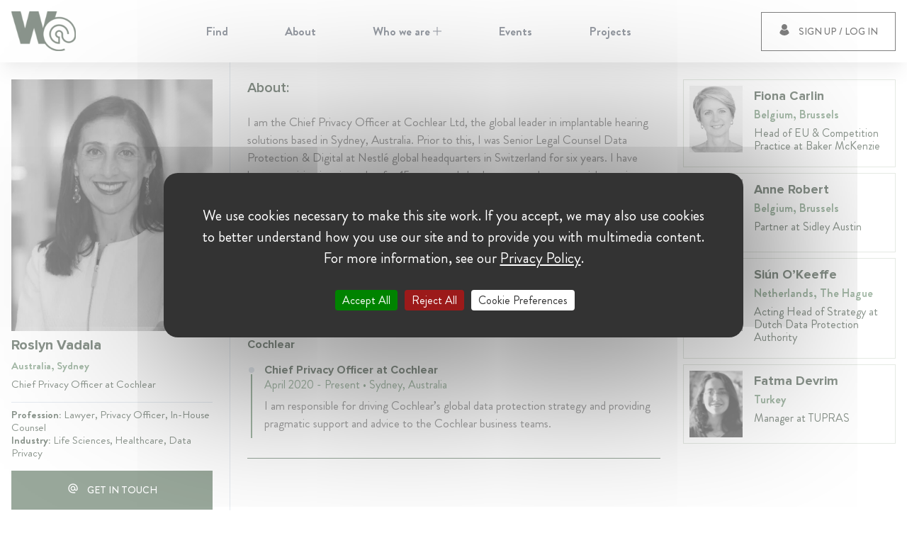

--- FILE ---
content_type: text/html; charset=utf-8
request_url: https://womenat.com/user/roslyn-vadala
body_size: 32565
content:
<!DOCTYPE html><html lang="en" class="antialiased leading-tight text-gray-900 font-body"><head><link rel="preload" href="/fonts/Brandon/Brandon_bld.eot" as="font" type="font/eot" crossorigin="anonymous"/><link rel="preload" href="/fonts/Brandon/Brandon_bld.woff2" as="font" type="font/woff2" crossorigin="anonymous"/><link rel="preload" href="/fonts/Brandon/Brandon_bld.woff" as="font" type="font/woff" crossorigin="anonymous"/><link rel="preload" href="/fonts/Brandon/Brandon_bld.ttf" as="font" type="font/ttf" crossorigin="anonymous"/><link rel="preload" href="/fonts/Brandon/Brandon_bld.svg" as="font" type="font/svg" crossorigin="anonymous"/><link rel="preload" href="/fonts/Brandon/Brandon_blk.eot" as="font" type="font/eot" crossorigin="anonymous"/><link rel="preload" href="/fonts/Brandon/Brandon_blk.woff2" as="font" type="font/woff2" crossorigin="anonymous"/><link rel="preload" href="/fonts/Brandon/Brandon_blk.woff" as="font" type="font/woff" crossorigin="anonymous"/><link rel="preload" href="/fonts/Brandon/Brandon_blk.ttf" as="font" type="font/ttf" crossorigin="anonymous"/><link rel="preload" href="/fonts/Brandon/Brandon_blk.svg" as="font" type="font/svg" crossorigin="anonymous"/><link rel="preload" href="/fonts/Brandon/Brandon_light.eot" as="font" type="font/eot" crossorigin="anonymous"/><link rel="preload" href="/fonts/Brandon/Brandon_light.woff2" as="font" type="font/woff2" crossorigin="anonymous"/><link rel="preload" href="/fonts/Brandon/Brandon_light.woff" as="font" type="font/woff" crossorigin="anonymous"/><link rel="preload" href="/fonts/Brandon/Brandon_light.ttf" as="font" type="font/ttf" crossorigin="anonymous"/><link rel="preload" href="/fonts/Brandon/Brandon_light.svg" as="font" type="font/svg" crossorigin="anonymous"/><link rel="preload" href="/fonts/Brandon/Brandon_med.eot" as="font" type="font/eot" crossorigin="anonymous"/><link rel="preload" href="/fonts/Brandon/Brandon_med.woff2" as="font" type="font/woff2" crossorigin="anonymous"/><link rel="preload" href="/fonts/Brandon/Brandon_med.woff" as="font" type="font/woff" crossorigin="anonymous"/><link rel="preload" href="/fonts/Brandon/Brandon_med.ttf" as="font" type="font/ttf" crossorigin="anonymous"/><link rel="preload" href="/fonts/Brandon/Brandon_med.svg" as="font" type="font/svg" crossorigin="anonymous"/><link rel="preload" href="/fonts/Brandon/Brandon_reg.eot" as="font" type="font/eot" crossorigin="anonymous"/><link rel="preload" href="/fonts/Brandon/Brandon_reg.woff2" as="font" type="font/woff2" crossorigin="anonymous"/><link rel="preload" href="/fonts/Brandon/Brandon_reg.woff" as="font" type="font/woff" crossorigin="anonymous"/><link rel="preload" href="/fonts/Brandon/Brandon_reg.ttf" as="font" type="font/ttf" crossorigin="anonymous"/><link rel="preload" href="/fonts/Brandon/Brandon_reg.svg" as="font" type="font/svg" crossorigin="anonymous"/><link rel="preload" href="/fonts/Brandon/Brandon_thin.eot" as="font" type="font/eot" crossorigin="anonymous"/><link rel="preload" href="/fonts/Brandon/Brandon_thin.woff2" as="font" type="font/woff2" crossorigin="anonymous"/><link rel="preload" href="/fonts/Brandon/Brandon_thin.woff" as="font" type="font/woff" crossorigin="anonymous"/><link rel="preload" href="/fonts/Brandon/Brandon_thin.ttf" as="font" type="font/ttf" crossorigin="anonymous"/><link rel="preload" href="/fonts/Brandon/Brandon_thin.svg" as="font" type="font/svg" crossorigin="anonymous"/><link rel="preload" href="/fonts/Proxima/MarkSimonsonProximaNovaBlack.eot" as="font" type="font/eot" crossorigin="anonymous"/><link rel="preload" href="/fonts/Proxima/MarkSimonsonProximaNovaBlack.woff2" as="font" type="font/woff2" crossorigin="anonymous"/><link rel="preload" href="/fonts/Proxima/MarkSimonsonProximaNovaBlack.woff" as="font" type="font/woff" crossorigin="anonymous"/><link rel="preload" href="/fonts/Proxima/MarkSimonsonProximaNovaBlack.ttf" as="font" type="font/ttf" crossorigin="anonymous"/><link rel="preload" href="/fonts/Proxima/MarkSimonsonProximaNovaBlack.svg" as="font" type="font/svg" crossorigin="anonymous"/><link rel="preload" href="/fonts/Proxima/MarkSimonsonProximaNovaBold.eot" as="font" type="font/eot" crossorigin="anonymous"/><link rel="preload" href="/fonts/Proxima/MarkSimonsonProximaNovaBold.woff2" as="font" type="font/woff2" crossorigin="anonymous"/><link rel="preload" href="/fonts/Proxima/MarkSimonsonProximaNovaBold.woff" as="font" type="font/woff" crossorigin="anonymous"/><link rel="preload" href="/fonts/Proxima/MarkSimonsonProximaNovaBold.ttf" as="font" type="font/ttf" crossorigin="anonymous"/><link rel="preload" href="/fonts/Proxima/MarkSimonsonProximaNovaBold.svg" as="font" type="font/svg" crossorigin="anonymous"/><link rel="preload" href="/fonts/Proxima/MarkSimonsonProximaNovaExtrabold.eot" as="font" type="font/eot" crossorigin="anonymous"/><link rel="preload" href="/fonts/Proxima/MarkSimonsonProximaNovaExtrabold.woff2" as="font" type="font/woff2" crossorigin="anonymous"/><link rel="preload" href="/fonts/Proxima/MarkSimonsonProximaNovaExtrabold.woff" as="font" type="font/woff" crossorigin="anonymous"/><link rel="preload" href="/fonts/Proxima/MarkSimonsonProximaNovaExtrabold.ttf" as="font" type="font/ttf" crossorigin="anonymous"/><link rel="preload" href="/fonts/Proxima/MarkSimonsonProximaNovaExtrabold.svg" as="font" type="font/svg" crossorigin="anonymous"/><link rel="preload" href="/fonts/Proxima/MarkSimonsonProximaNovaLight.eot" as="font" type="font/eot" crossorigin="anonymous"/><link rel="preload" href="/fonts/Proxima/MarkSimonsonProximaNovaLight.woff2" as="font" type="font/woff2" crossorigin="anonymous"/><link rel="preload" href="/fonts/Proxima/MarkSimonsonProximaNovaLight.woff" as="font" type="font/woff" crossorigin="anonymous"/><link rel="preload" href="/fonts/Proxima/MarkSimonsonProximaNovaLight.ttf" as="font" type="font/ttf" crossorigin="anonymous"/><link rel="preload" href="/fonts/Proxima/MarkSimonsonProximaNovaLight.svg" as="font" type="font/svg" crossorigin="anonymous"/><link rel="preload" href="/fonts/Proxima/MarkSimonsonProximaNovaRegular.eot" as="font" type="font/eot" crossorigin="anonymous"/><link rel="preload" href="/fonts/Proxima/MarkSimonsonProximaNovaRegular.woff2" as="font" type="font/woff2" crossorigin="anonymous"/><link rel="preload" href="/fonts/Proxima/MarkSimonsonProximaNovaRegular.woff" as="font" type="font/woff" crossorigin="anonymous"/><link rel="preload" href="/fonts/Proxima/MarkSimonsonProximaNovaRegular.ttf" as="font" type="font/ttf" crossorigin="anonymous"/><link rel="preload" href="/fonts/Proxima/MarkSimonsonProximaNovaRegular.svg" as="font" type="font/svg" crossorigin="anonymous"/><link rel="preload" href="/fonts/Proxima/MarkSimonsonProximaNovaSemibold.eot" as="font" type="font/eot" crossorigin="anonymous"/><link rel="preload" href="/fonts/Proxima/MarkSimonsonProximaNovaSemibold.woff2" as="font" type="font/woff2" crossorigin="anonymous"/><link rel="preload" href="/fonts/Proxima/MarkSimonsonProximaNovaSemibold.woff" as="font" type="font/woff" crossorigin="anonymous"/><link rel="preload" href="/fonts/Proxima/MarkSimonsonProximaNovaSemibold.ttf" as="font" type="font/ttf" crossorigin="anonymous"/><link rel="preload" href="/fonts/Proxima/MarkSimonsonProximaNovaSemibold.svg" as="font" type="font/svg" crossorigin="anonymous"/><link rel="preload" href="/fonts/Proxima/MarkSimonsonProximaNovaThin.eot" as="font" type="font/eot" crossorigin="anonymous"/><link rel="preload" href="/fonts/Proxima/MarkSimonsonProximaNovaThin.woff2" as="font" type="font/woff2" crossorigin="anonymous"/><link rel="preload" href="/fonts/Proxima/MarkSimonsonProximaNovaThin.woff" as="font" type="font/woff" crossorigin="anonymous"/><link rel="preload" href="/fonts/Proxima/MarkSimonsonProximaNovaThin.ttf" as="font" type="font/ttf" crossorigin="anonymous"/><link rel="preload" href="/fonts/Proxima/MarkSimonsonProximaNovaThin.svg" as="font" type="font/svg" crossorigin="anonymous"/><script src="/tarteaucitron/tarteaucitron.min.js" type="b3d6a01e98bb2d47ff74ce0d-text/javascript"></script><script type="b3d6a01e98bb2d47ff74ce0d-text/javascript">
              tarteaucitron.init({
                "privacyUrl": "https://womenat.com/w-at-privacy-notice", /* Privacy policy url */
                "bodyPosition": "bottom", /* or top to bring it as first element for accessibility */

                "hashtag": "#tarteaucitron", /* Open the panel with this hashtag */
                "cookieName": "tarteaucitron", /* Cookie name */
        
                "orientation": "middle", /* Banner position (top - bottom) */
          
                "groupServices": false, /* Group services by category */
                "showDetailsOnClick": false, /* Click to expand the description */
                "serviceDefaultState": "wait", /* Default state (true - wait - false) */
                              
                "showAlertSmall": false, /* Show the small banner on bottom right */
                "cookieslist": false, /* Show the cookie list */
                              
                "closePopup": false, /* Show a close X on the banner */

                "showIcon": true, /* Show cookie icon to manage cookies */
                //"iconSrc": "", /* Optionnal: URL or base64 encoded image */
                "iconPosition": "BottomRight", /* BottomRight, BottomLeft, TopRight and TopLeft */

                "adblocker": false, /* Show a Warning if an adblocker is detected */
                              
                "DenyAllCta" : true, /* Show the deny all button */
                "AcceptAllCta" : true, /* Show the accept all button when highPrivacy on */
                "highPrivacy": true, /* HIGHLY RECOMMANDED Disable auto consent */
                "alwaysNeedConsent": false, /* Ask the consent for "Privacy by design" services */
                              
                "handleBrowserDNTRequest": false, /* If Do Not Track == 1, disallow all */

                "removeCredit": true, /* Remove credit link */
                "moreInfoLink": true, /* Show more info link */

                "useExternalCss": false, /* If false, the tarteaucitron.css file will be loaded */
                "useExternalJs": false, /* If false, the tarteaucitron.js file will be loaded */

                //"cookieDomain": ".my-multisite-domaine.fr", /* Shared cookie for multisite */
                              
                "readmoreLink": "", /* Change the default readmore link */

                "mandatory": false, /* Show a message about mandatory cookies */
                "mandatoryCta": true, /* Show the disabled accept button when mandatory on */
        
                //"customCloserId": "", /* Optional a11y: Custom element ID used to open the panel */
              
                "googleConsentMode": true, /* Enable Google Consent Mode v2 for Google ads and GA4 */
              
                "partnersList": false /* Show the number of partners on the popup/middle banner */
              });
                
              tarteaucitron.user.multiplegtagUa = ['G-EJK0PV4BGF'];
              (tarteaucitron.job = tarteaucitron.job || []).push('multiplegtag');
          </script><meta content="Da5Cg2iWRa8CLOW63hF43tQwrhauz8Gi654eyq4-p7Y" name="google-site-verification"/><meta content="/favicons/browserconfig.xml" name="msapplication-config"/><link href="/favicons/apple-touch-icon.png" rel="apple-touch-icon" sizes="180x180"/><link href="/favicons/favicon-32x32.png" rel="icon" sizes="32x32" type="image/png"/><link href="/favicons/favicon-16x16.png" rel="icon" sizes="16x16" type="image/png"/><link href="/favicons/site.webmanifest" rel="manifest"/><link color="#5bbad5" href="/favicons/safari-pinned-tab.svg" rel="mask-icon"/><link rel="shortcut icon" href="/favicons/favicon.ico"/><meta name="twitter:card" content="summary_large_image"/><meta name="twitter:site" content="@W_AT_World"/><meta name="twitter:creator" content="@W_AT_World"/><meta property="og:image:alt" content="Womenat | Enable women professionals to be easily found based on merit."/><meta property="og:site_name" content="Womenat"/><meta charSet="utf-8"/><meta name="viewport" content="initial-scale=1.0, width=device-width"/><title>Roslyn Vadala | Womenat</title><meta name="robots" content="index,follow"/><meta name="googlebot" content="index,follow"/><meta name="description" content="I am the Chief Privacy Officer at Cochlear Ltd, the global leader in implantable hearing solutions based in Sydney, Australia. Prior to this, I was Senior Legal Counsel Data Protection &amp;amp; Digital at Nestlé global headquarters in Switzerland for six years. I have been practising in privacy law for 15 years, and also have general commercial experience working in private practice and other in-house roles. I hold a BA in Law and BA of Arts (Music) from the University of Sydney."/><meta property="og:url" content="https://womenat.com/user/roslyn-vadala"/><meta property="og:type" content="profile"/><meta property="og:title" content="Roslyn Vadala"/><meta property="og:description" content="I am the Chief Privacy Officer at Cochlear Ltd, the global leader in implantable hearing solutions based in Sydney, Australia. Prior to this, I was Senior Legal Counsel Data Protection &amp;amp; Digital at Nestlé global headquarters in Switzerland for six years. I have been practising in privacy law for 15 years, and also have general commercial experience working in private practice and other in-house roles. I hold a BA in Law and BA of Arts (Music) from the University of Sydney."/><meta property="og:image" content="https://womenat.s3.eu-central-1.amazonaws.com/blob_3ca363fa73"/><meta property="og:image:width" content="446"/><meta property="og:image:height" content="595"/><link rel="preload" as="image" imagesrcset="/_next/image?url=%2Ffooter_bg.jpg&amp;w=640&amp;q=25 640w, /_next/image?url=%2Ffooter_bg.jpg&amp;w=750&amp;q=25 750w, /_next/image?url=%2Ffooter_bg.jpg&amp;w=828&amp;q=25 828w, /_next/image?url=%2Ffooter_bg.jpg&amp;w=1080&amp;q=25 1080w, /_next/image?url=%2Ffooter_bg.jpg&amp;w=1200&amp;q=25 1200w, /_next/image?url=%2Ffooter_bg.jpg&amp;w=1920&amp;q=25 1920w, /_next/image?url=%2Ffooter_bg.jpg&amp;w=2048&amp;q=25 2048w, /_next/image?url=%2Ffooter_bg.jpg&amp;w=3840&amp;q=25 3840w" imagesizes="100vw"/><meta name="next-head-count" content="26"/><link rel="preload" href="/_next/static/css/75e0228d577d162359cb.css" as="style"/><link rel="stylesheet" href="/_next/static/css/75e0228d577d162359cb.css" data-n-g=""/><noscript data-n-css=""></noscript><link rel="preload" href="/_next/static/chunks/main-48ffde0b338fba2cf278.js" as="script"/><link rel="preload" href="/_next/static/chunks/webpack-9bf29988c67da1e0b6f4.js" as="script"/><link rel="preload" href="/_next/static/chunks/framework.7e37e8d6c15c335761c5.js" as="script"/><link rel="preload" href="/_next/static/chunks/36a89214.182cbcf1436991ebe821.js" as="script"/><link rel="preload" href="/_next/static/chunks/777cf710.667855571af6c4a238ee.js" as="script"/><link rel="preload" href="/_next/static/chunks/012fc73f1dd25e11877c701d48cd809533a5d64a.4c04749c450dc50e63dd.js" as="script"/><link rel="preload" href="/_next/static/chunks/0fd0b366633865feeaa9ec9b90f609a2bfccb1a9.2242afd6c657df3c0a54.js" as="script"/><link rel="preload" href="/_next/static/chunks/2c83eef3048c16238ae2eb6ff61b95f2a1597ffe.611da170c3e1790e17e6.js" as="script"/><link rel="preload" href="/_next/static/chunks/226a906777da31be137cbcd37459b963767c49e2.29c613ae3b2253b97a0a.js" as="script"/><link rel="preload" href="/_next/static/chunks/64b2cae6f3c7b8695e72ee27fa2f8ede95892f85.4af7d9ccb0f1f624f51d.js" as="script"/><link rel="preload" href="/_next/static/chunks/b07e196b30ed1266cd2a3ccbf932cb51c00071eb.11c27a0d0f0332f06469.js" as="script"/><link rel="preload" href="/_next/static/chunks/78bf466f61057524dd8f668542e25ae3795ee8cb.0c330ab4e6c87c33e71e.js" as="script"/><link rel="preload" href="/_next/static/chunks/e47afd4b7554325a461faf029dfe5cfcfc6ad9cd.049f113f420d62fba910.js" as="script"/><link rel="preload" href="/_next/static/chunks/d12e119822df0d1ea8475dcf20eeed9c82f36173.c35dbf0097fe0273692f.js" as="script"/><link rel="preload" href="/_next/static/chunks/033f869c0cc364627d93bd7d05534baade1e7634.852b7f154732354fd282.js" as="script"/><link rel="preload" href="/_next/static/chunks/pages/_app-1652bc6bdfcac6f2618d.js" as="script"/><link rel="preload" href="/_next/static/chunks/75fc9c18.86a286c289467d0e804d.js" as="script"/><link rel="preload" href="/_next/static/chunks/d52def9da5a65ab582282a42f1c85b45b813c68c.d8e63869e18d216b8a8b.js" as="script"/><link rel="preload" href="/_next/static/chunks/d27403eb00f9964b859a8b93300aac7009d23849.564d4dbf63a3ed28636a.js" as="script"/><link rel="preload" href="/_next/static/chunks/pages/user/%5Bslug%5D-d0f5a161d00e8a8e6ff0.js" as="script"/></head><body class="font-body text-text-100 variant-regular"><div id="__next"><div class="flex flex-col justify-between min-h-100vh"><header class="header bg-white w-full flex top-0 z-10 h-60 xl:h-88 shadow-xl absolute"><div class="w-full xl:container flex"><div class="relative flex flex-row justify-center w-full mx-auto xl:justify-between"><div class="flex items-center cursor-pointer logo"><img class="max-h-30px md:max-h-44px xl:max-h-56px w-auto" id="logo" src="/green_logo.svg" alt="W@"/></div><div class="flex-row justify-center hidden mx-4 menu xl:flex"><ul class="flex flex-row main-menu"><li class="flex relative font-bold transition duration-100"><a class="flex items-center px-10 text-gray-800 hover:underline hover:text-main-green-100" href="/find"><span>Find</span></a></li><li class="flex relative font-bold transition duration-100"><a class="flex items-center px-10 text-gray-800 hover:underline hover:text-main-green-100" href="/about"><span>About</span></a></li><li class="flex relative font-bold transition duration-100"><a class="flex items-center px-10 text-gray-800 hover:underline hover:text-main-green-100" href="#"><span>Who we are<svg class="icon w-3 ml-1 align-baseline" style="display:inline-block;stroke:currentColor;fill:currentColor" viewBox="0 0 1024 1024"><path d="M552 472v-472h-80v472h-472v80h472v472h80v-472h472v-80h-472z"></path></svg></span></a></li><li class="flex relative font-bold transition duration-100"><a class="flex items-center px-10 text-gray-800 hover:underline hover:text-main-green-100" href="/events"><span>Events</span></a></li><li class="flex relative font-bold transition duration-100"><a class="flex items-center px-10 text-gray-800 hover:underline hover:text-main-green-100" href="/projects"><span>Projects</span></a></li></ul></div><div class="absolute flex h-full xl:relative right-4 xl:right-0 xl:h-auto"><div class="flex items-center"><button class="btn border-solid border-black border 
    hover:bg-main-green-100 hover:text-white hover:border-main-green-100 px-3 py-2 xl:px-6 xl:py-4" type="button"><span class="xl:mr-3"><svg class="icon" style="display:inline-block;stroke:currentColor;fill:currentColor" viewBox="0 0 1024 1024"><path d="M936.226 808.437l-3.43 4.142c-112.998 136.317-263.509 211.422-423.725 211.422-160.239 0-310.727-75.082-423.746-211.422l-3.408-4.142 0.805-5.308c21.823-143.115 96.191-258.086 209.399-323.792l8.048-4.664 6.414 6.758c53.468 56.401 125.375 87.434 202.465 87.434s148.998-31.056 202.462-87.434l6.417-6.758 8.050 4.664c113.209 65.706 187.574 180.676 209.419 323.792l0.831 5.308zM509.071 511.393c140.213 0 254.298-114.706 254.298-255.684s-114.085-255.709-254.298-255.709c-140.215 0-254.3 114.73-254.3 255.685s114.084 255.708 254.3 255.708z"></path></svg></span><span class="hidden xl:inline-block">Sign up / Log in</span><div class="square-spinner"><div class="rhombus"></div><div class="rhombus"></div><div class="rhombus"></div></div></button></div></div></div></div></header><div class="xl:hidden"><div><div class="bm-overlay" style="position:fixed;z-index:1000;width:100%;height:100%;background:rgba(0, 0, 0, 0.3);opacity:0;-moz-transform:translate3d(100%, 0, 0);-ms-transform:translate3d(100%, 0, 0);-o-transform:translate3d(100%, 0, 0);-webkit-transform:translate3d(100%, 0, 0);transform:translate3d(100%, 0, 0);transition:opacity 0.3s, transform 0s 0.3s"></div><div><div class="bm-burger-button" style="z-index:1000"><button id="react-burger-menu-btn" style="position:absolute;left:0;top:0;z-index:1;width:100%;height:100%;margin:0;padding:0;border:none;font-size:0;background:transparent;cursor:pointer">Open Menu</button><span><span class="bm-burger-bars" style="position:absolute;height:20%;left:0;right:0;top:0%;opacity:1"></span><span class="bm-burger-bars" style="position:absolute;height:20%;left:0;right:0;top:40%;opacity:1"></span><span class="bm-burger-bars" style="position:absolute;height:20%;left:0;right:0;top:80%;opacity:1"></span></span></div></div><div id="" class="bm-menu-wrap" style="position:fixed;right:inherit;z-index:1100;width:300px;height:100%;-moz-transform:translate3d(-100%, 0, 0);-ms-transform:translate3d(-100%, 0, 0);-o-transform:translate3d(-100%, 0, 0);-webkit-transform:translate3d(-100%, 0, 0);transform:translate3d(-100%, 0, 0);transition:all 0.5s" aria-hidden="true"><div class="bm-menu" style="height:100%;box-sizing:border-box;overflow:auto"><nav class="bm-item-list" style="height:100%"></nav></div><div><div class="bm-cross-button" style="position:absolute;width:24px;height:24px;right:8px;top:8px"><button id="react-burger-cross-btn" style="position:absolute;left:0;top:0;z-index:1;width:100%;height:100%;margin:0;padding:0;border:none;font-size:0;background:transparent;cursor:pointer" tabindex="-1">Close Menu</button><svg class="icon bm-cross p-1" style="display:inline-block;stroke:currentColor;fill:currentColor;width:100%;height:100%" viewBox="0 0 1024 1024"><path d="M1024 60.333l-60.331-60.333-451.669 451.667-451.667-451.667-60.333 60.333 451.667 451.667-451.667 451.669 60.333 60.331 451.667-451.667 451.669 451.667 60.331-60.331-451.667-451.669 451.667-451.667z"></path></svg></div></div></div></div></div><span></span><main class="relative mt-60px xl:mt-88px min-h-400"><div class="container fade-in"><div class="flex flex-wrap -mx-2"><div class="z-30 w-full px-2 md:w-5/12 lg:w-1/4"><div class="relative w-full h-full mb-8 md:mb-0"><div class="w-full h-full md:pb-20 md:left-0 md:top-0 md:absolute"><div class="sticky md:pr-4 md:top-88px"><div class="pt-6"><div class="flex flex-row mb-2 md:flex-col"><div class="w-full pb-2 mr-4 md:mr-0 max-w-135 md:max-w-none"><div class="relative w-full grayscale-100 pb-5/4"><div style="display:block;overflow:hidden;position:absolute;top:0;left:0;bottom:0;right:0;box-sizing:border-box;margin:0"><img alt="Roslyn Vadala" src="[data-uri]" decoding="async" style="visibility:hidden;position:absolute;top:0;left:0;bottom:0;right:0;box-sizing:border-box;padding:0;border:none;margin:auto;display:block;width:0;height:0;min-width:100%;max-width:100%;min-height:100%;max-height:100%;object-fit:cover"/></div></div></div><div class="w-full mb-2 md:mb-0"><div class="pb-2"><h1 class="mb-2 font-bold variant-h3">Roslyn Vadala</h1><div class="mb-2 font-bold variant-caption text-main-green-100">Australia, Sydney</div><div class="mb-2 text-left variant-caption text-dark-green-100">Chief Privacy Officer at Cochlear</div></div><div class="py-2 border-t border-gray-400 variant-caption"><div class="font-bold text-dark-green-100">Profession: <span class="font-normal">Lawyer, Privacy Officer, In-House Counsel</span></div><div class="font-bold text-dark-green-100">Industry: <span class="font-normal">Life Sciences, Healthcare, Data Privacy</span></div></div></div></div><button class="btn bg-main-green-200 border-solid border border-main-green-200 hover:border-main-green-100 text-white hover:bg-main-green-100 w-full" type="submit"><span class="mr-3"><svg class="icon" style="display:inline-block;stroke:currentColor;fill:currentColor" viewBox="0 0 1024 1024"><path d="M512 85.333c-235.52 0-426.667 191.147-426.667 426.667s191.147 426.667 426.667 426.667h213.333v-85.333h-213.333c-185.173 0-341.333-156.16-341.333-341.333s156.16-341.333 341.333-341.333c185.173 0 341.333 156.16 341.333 341.333v61.013c0 33.707-30.293 66.987-64 66.987s-64-33.28-64-66.987v-61.013c0-117.76-95.573-213.333-213.333-213.333s-213.333 95.573-213.333 213.333c0 117.76 95.573 213.333 213.333 213.333 58.88 0 112.64-23.893 151.040-62.72 27.733 37.973 75.52 62.72 126.293 62.72 84.053 0 149.333-68.267 149.333-152.32v-61.013c0-235.52-191.147-426.667-426.667-426.667zM512 640c-70.827 0-128-57.173-128-128s57.173-128 128-128c70.827 0 128 57.173 128 128s-57.173 128-128 128z"></path></svg></span><span class="">Get in touch</span><div class="square-spinner"><div class="rhombus"></div><div class="rhombus"></div><div class="rhombus"></div></div></button></div></div></div></div></div><div class="z-10 w-full px-2 pb-10 border-gray-400 md:border-l md:pb-20 md:w-7/12 lg:w-2/4 md:min-h-800"><div class="md:pt-6 md:pl-4 lg:px-4"><div class="pb-8 border-b border-main-green-200"><div class="flex justify-between pb-6"><p class="font-semibold variant-h3">About:</p></div><p>I am the Chief Privacy Officer at Cochlear Ltd, the global leader in implantable hearing solutions based in Sydney, Australia. Prior to this, I was Senior Legal Counsel Data Protection &amp; Digital at Nestlé global headquarters in Switzerland for six years. I have been practising in privacy law for 15 years, and also have general commercial experience working in private practice and other in-house roles. I hold a BA in Law and BA of Arts (Music) from the University of Sydney.</p><p class="pt-4 uppercase variant-label text-main-green-100">languages</p><p class="pt-2">English, Italian, French</p></div><div class="pt-5 pb-8 border-b border-main-green-200"><div class="flex justify-between"><p class="font-semibold variant-h3">Experience:</p></div><div class="pb-1"><p class="pb-3 font-bold variant-h5 mt-6">Cochlear</p><div class="flex"><div class="relative"><div class="flex-col w-6"><div class="top-8px w-2px z-0 h-full absolute left-5px bottom-0 bg-main-green-100"></div><div class="w-3 z-10 absolute top-6px left-0 h-3 border-2 border-white bg-gray-400 rounded-full"></div></div></div><div class="w-auto"><div class="pb-0"><p class="font-bold variant-h5">Chief Privacy Officer at Cochlear</p><p class="pb-2 text-main-green-100 variant-secondary">April  2020 - Present •  Sydney, Australia</p>I am responsible for driving Cochlear’s global data protection strategy and providing pragmatic support and advice to the Cochlear business teams.</div></div></div></div></div></div></div><div class="w-full px-2 lg:w-1/4"><div class="relative w-full h-full"><div class="w-full h-full lg:left-0 lg:top-0 lg:absolute"><div class="sticky top-88px"><div class="md:pt-6"><div class="pb-8 md:pb-20"><div class="flex flex-wrap w-full"><div class="w-full pb-2 sm:w-1/2 lg:w-full"><a class="block w-full h-full hover:no-underline" href="/user/fiona-carlin"><div class="flex h-full px-2 border border-solid border-stroke-100 card-item"><div class="w-full py-2" style="max-width:75px"><div class="relative w-full grayscale-100 pb-5/4"><div style="display:block;overflow:hidden;position:absolute;top:0;left:0;bottom:0;right:0;box-sizing:border-box;margin:0"><img alt="Fiona Carlin" src="[data-uri]" decoding="async" style="visibility:hidden;position:absolute;top:0;left:0;bottom:0;right:0;box-sizing:border-box;padding:0;border:none;margin:auto;display:block;width:0;height:0;min-width:100%;max-width:100%;min-height:100%;max-height:100%;object-fit:cover"/></div></div></div><div class="flex flex-col items-start justify-between w-full py-3 pl-4"><div class="text-left"><div class="mb-2 font-bold variant-h4">Fiona Carlin</div><div class="mb-2 font-bold variant-secondary text-main-green-100">Belgium, Brussels</div><div class="mb-2 text-left variant-secondary text-dark-green-100">Head of EU &amp; Competition Practice at Baker McKenzie</div></div></div></div></a></div><div class="w-full pb-2 sm:w-1/2 lg:w-full"><a class="block w-full h-full hover:no-underline" href="/user/anne-robert"><div class="flex h-full px-2 border border-solid border-stroke-100 card-item"><div class="w-full py-2" style="max-width:75px"><div class="relative w-full grayscale-100 pb-5/4"><div style="display:block;overflow:hidden;position:absolute;top:0;left:0;bottom:0;right:0;box-sizing:border-box;margin:0"><img alt="Anne Robert" src="[data-uri]" decoding="async" style="visibility:hidden;position:absolute;top:0;left:0;bottom:0;right:0;box-sizing:border-box;padding:0;border:none;margin:auto;display:block;width:0;height:0;min-width:100%;max-width:100%;min-height:100%;max-height:100%;object-fit:cover"/></div></div></div><div class="flex flex-col items-start justify-between w-full py-3 pl-4"><div class="text-left"><div class="mb-2 font-bold variant-h4">Anne Robert</div><div class="mb-2 font-bold variant-secondary text-main-green-100">Belgium, Brussels</div><div class="mb-2 text-left variant-secondary text-dark-green-100">Partner at Sidley Austin</div></div></div></div></a></div><div class="w-full pb-2 sm:w-1/2 lg:w-full"><a class="block w-full h-full hover:no-underline" href="/user/siun-o&#x27;keeffe"><div class="flex h-full px-2 border border-solid border-stroke-100 card-item"><div class="w-full py-2" style="max-width:75px"><div class="relative w-full grayscale-100 pb-5/4"><div style="display:block;overflow:hidden;position:absolute;top:0;left:0;bottom:0;right:0;box-sizing:border-box;margin:0"><img alt="Siún O’Keeffe" src="[data-uri]" decoding="async" style="visibility:hidden;position:absolute;top:0;left:0;bottom:0;right:0;box-sizing:border-box;padding:0;border:none;margin:auto;display:block;width:0;height:0;min-width:100%;max-width:100%;min-height:100%;max-height:100%;object-fit:cover"/></div></div></div><div class="flex flex-col items-start justify-between w-full py-3 pl-4"><div class="text-left"><div class="mb-2 font-bold variant-h4">Siún O’Keeffe</div><div class="mb-2 font-bold variant-secondary text-main-green-100">Netherlands, The Hague</div><div class="mb-2 text-left variant-secondary text-dark-green-100">Acting Head of Strategy at Dutch Data Protection Authority</div></div></div></div></a></div><div class="w-full pb-2 sm:w-1/2 lg:w-full"><a class="block w-full h-full hover:no-underline" href="/user/fatma-devrim"><div class="flex h-full px-2 border border-solid border-stroke-100 card-item"><div class="w-full py-2" style="max-width:75px"><div class="relative w-full grayscale-100 pb-5/4"><div style="display:block;overflow:hidden;position:absolute;top:0;left:0;bottom:0;right:0;box-sizing:border-box;margin:0"><img alt="Fatma Devrim" src="[data-uri]" decoding="async" style="visibility:hidden;position:absolute;top:0;left:0;bottom:0;right:0;box-sizing:border-box;padding:0;border:none;margin:auto;display:block;width:0;height:0;min-width:100%;max-width:100%;min-height:100%;max-height:100%;object-fit:cover"/></div></div></div><div class="flex flex-col items-start justify-between w-full py-3 pl-4"><div class="text-left"><div class="mb-2 font-bold variant-h4">Fatma Devrim</div><div class="mb-2 font-bold variant-secondary text-main-green-100">Turkey</div><div class="mb-2 text-left variant-secondary text-dark-green-100">Manager at TUPRAS</div></div></div></div></a></div></div></div></div></div></div></div></div></div></div><div class="absolute top-0 bottom-0 left-0 sticky-social-icons" style="top:undefinedpx"><div class="sticky flex flex-col items-center justify-center pt-16 top-88px"><div class="mb-20 font-bold uppercase transform -rotate-90 opacity-50 text-dark-green-100">Follow us</div><a href="https://www.facebook.com/w.at.womenat/"><svg class="icon w-6 mb-6 opacity-50 text-dark-green-100 hover:text-main-green-100" style="display:inline-block;stroke:currentColor;fill:currentColor" viewBox="0 0 1024 1024"><path d="M753.852 512.384h-147.297v511.616h-218.243v-511.616h-103.867v-180.736h103.867v-116.992c0-83.776 40.798-214.656 220.217-214.656l161.678 0.64v175.488h-117.333c-19.12 0-46.319 9.28-46.319 49.28v106.24h166.411l-19.115 180.736z"></path></svg></a><a href="https://www.linkedin.com/company/women-at/"><svg class="icon w-6 mb-6 opacity-50 text-dark-green-100 hover:text-main-green-100" style="display:inline-block;stroke:currentColor;fill:currentColor" viewBox="0 0 1024 1024"><path d="M26.076 328.222h201.426v695.465h-201.426v-695.465zM121.646 241.306h-1.458c-72.915 0-120.187-53.164-120.187-120.489 0-68.701 48.67-120.817 123.043-120.817 74.312 0 120.005 51.985 121.463 120.62 0 67.325-47.151 120.686-122.861 120.686zM1024 1023.994h-228.403v-359.959c0-94.202-35.732-158.444-114.295-158.444-60.092 0-93.514 43.332-109.067 85.222-5.833 14.945-4.922 35.857-4.922 56.832v376.348h-226.278c0 0 2.917-637.58 0-695.53h226.278v109.148c13.37-47.724 85.676-115.834 201.064-115.834 143.155 0 255.625 100.102 255.625 315.446v386.77z"></path></svg></a><a href="https://twitter.com/W_AT_World"><svg class="icon w-6 mb-6 opacity-50 text-dark-green-100 hover:text-main-green-100" style="display:inline-block;stroke:currentColor;fill:currentColor" viewBox="0 0 1024 1024"><path d="M1024 158.632c-17.601 9.846-68.801 29.538-116.799 34.462 30.401-16.41 76.8-73.846 88.001-118.154-30.401 19.692-97.604 47.59-131.203 47.59-39.999-39.385-92.803-65.641-153.6-65.641-116.799 0-211.2 96.82-211.2 216.615 0 16.41 1.6 32.82 4.8 47.59-158.4-4.923-344-85.333-448-224.82-64 113.231-8 239.59 64 285.538-24 3.282-70.4-1.641-91.2-22.975-1.6 75.488 33.6 175.589 163.2 211.69-25.6 13.13-68.8 9.847-88 6.565 6.4 64 94.4 147.695 188.801 147.695-33.6 39.384-148.8 113.232-292.8 90.254 97.6 60.718 211.2 95.181 331.2 95.181 340.8 0 604.798-283.898 591.998-633.436v-8.205c28.803-19.692 70.4-59.077 100.801-109.949z"></path></svg></a></div></div></main><footer class="relative overflow-hidden text-white main-footer"><div style="display:block;overflow:hidden;position:absolute;top:0;left:0;bottom:0;right:0;box-sizing:border-box;margin:0"><img alt="Enable women professionals to be easily found based on merit." src="/_next/image?url=%2Ffooter_bg.jpg&amp;w=3840&amp;q=25" sizes="100vw" srcSet="/_next/image?url=%2Ffooter_bg.jpg&amp;w=640&amp;q=25 640w, /_next/image?url=%2Ffooter_bg.jpg&amp;w=750&amp;q=25 750w, /_next/image?url=%2Ffooter_bg.jpg&amp;w=828&amp;q=25 828w, /_next/image?url=%2Ffooter_bg.jpg&amp;w=1080&amp;q=25 1080w, /_next/image?url=%2Ffooter_bg.jpg&amp;w=1200&amp;q=25 1200w, /_next/image?url=%2Ffooter_bg.jpg&amp;w=1920&amp;q=25 1920w, /_next/image?url=%2Ffooter_bg.jpg&amp;w=2048&amp;q=25 2048w, /_next/image?url=%2Ffooter_bg.jpg&amp;w=3840&amp;q=25 3840w" decoding="async" style="visibility:inherit;position:absolute;top:0;left:0;bottom:0;right:0;box-sizing:border-box;padding:0;border:none;margin:auto;display:block;width:0;height:0;min-width:100%;max-width:100%;min-height:100%;max-height:100%;object-fit:cover"/></div><div class="absolute inset-0 bg-w-gradient"></div><div class="relative flex footer-inner"><div class="container flex mx-auto"><div class="flex flex-col items-center w-full"><div class="flex-grow w-full py-10 mx-auto text-center md:py-20 max-w-850px"><div class="mb-6 font-light md:mb-8 lg:mb-12 variant-special"><p>Don&#x27;t miss <strong>W@ news</strong> – subscribe here:</p></div><div class="mx-auto mb-10"><div><form action="#"><div class="flex flex-wrap -mx-2"><div class="w-full px-2 mx-auto lg:w-5/12"><div class="mb-6"><div class="field-underlined"><div class="left"><svg class="icon" style="display:inline-block;stroke:currentColor;fill:currentColor" viewBox="0 0 1024 1024"><path d="M512 85.333c-235.52 0-426.667 191.147-426.667 426.667s191.147 426.667 426.667 426.667h213.333v-85.333h-213.333c-185.173 0-341.333-156.16-341.333-341.333s156.16-341.333 341.333-341.333c185.173 0 341.333 156.16 341.333 341.333v61.013c0 33.707-30.293 66.987-64 66.987s-64-33.28-64-66.987v-61.013c0-117.76-95.573-213.333-213.333-213.333s-213.333 95.573-213.333 213.333c0 117.76 95.573 213.333 213.333 213.333 58.88 0 112.64-23.893 151.040-62.72 27.733 37.973 75.52 62.72 126.293 62.72 84.053 0 149.333-68.267 149.333-152.32v-61.013c0-235.52-191.147-426.667-426.667-426.667zM512 640c-70.827 0-128-57.173-128-128s57.173-128 128-128c70.827 0 128 57.173 128 128s-57.173 128-128 128z"></path></svg></div><input name="email" value="" class="border-gray-300" placeholder="Email address"/><div class="right"><button type="submit" class="p-1 pb-0 block w-36px h-36px"><svg class="icon w-5" style="display:inline-block;stroke:currentColor;fill:currentColor" viewBox="0 0 1024 1024"><path d="M512 170.667l-60.16 60.16 238.080 238.507h-519.253v85.333h519.253l-238.080 238.507 60.16 60.16 341.333-341.333-341.333-341.333z"></path></svg></button></div></div></div></div></div></form></div></div><div class="flex flex-wrap justify-center -mx-2 md:-mx-5"><div class="w-full px-2 mb-4 md:mb-0 md:px-5 max-w-300"><button class="btn text-main-green-100 border-solid border-white border border-white 
  bg-white hover:text-white hover:bg-transparent hover:border-none w-full max-w-300" type="button"><span class="mr-3"><svg class="icon" style="display:inline-block;stroke:currentColor;fill:currentColor" viewBox="0 0 1024 1024"><path d="M936.226 808.437l-3.43 4.142c-112.998 136.317-263.509 211.422-423.725 211.422-160.239 0-310.727-75.082-423.746-211.422l-3.408-4.142 0.805-5.308c21.823-143.115 96.191-258.086 209.399-323.792l8.048-4.664 6.414 6.758c53.468 56.401 125.375 87.434 202.465 87.434s148.998-31.056 202.462-87.434l6.417-6.758 8.050 4.664c113.209 65.706 187.574 180.676 209.419 323.792l0.831 5.308zM509.071 511.393c140.213 0 254.298-114.706 254.298-255.684s-114.085-255.709-254.298-255.709c-140.215 0-254.3 114.73-254.3 255.685s114.084 255.708 254.3 255.708z"></path></svg></span><span class="">Sign up / Log in</span><div class="square-spinner"><div class="rhombus"></div><div class="rhombus"></div><div class="rhombus"></div></div></button></div><div class="w-full px-2 md:px-5 max-w-300"><button class="btn text-white border-solid border-white border hover:border-white 
    hover:bg-white hover:text-main-green-100 w-full max-w-300" type="button"><span class="mr-3"><svg class="icon" style="display:inline-block;stroke:currentColor;fill:currentColor" viewBox="0 0 1024 1024"><path d="M1023.216 396.607c0-1.52-0.343-3.818-0.941-5.142-1.575-5.639-5.073-10.791-10.311-14.387l-146.582-100.67v-107.918c0-14.306-11.744-25.908-26.226-25.908h-168.637l-143.486-98.556c-8.968-6.167-20.874-6.192-29.869-0.051l-144.412 98.607h-167.9c-14.484 0-26.224 11.603-26.224 25.908v106.647l-147.296 100.577c-7.246 4.947-11.166 12.858-11.29 20.944l-0.020 0.197c-0.011 0.083-0.022 0.169-0.022 0.26l0.782 561.629c0.010 6.873 2.782 13.458 7.704 18.31 4.916 4.844 11.576 7.562 18.52 7.562h0.036l970.771-1.319c14.478-0.020 26.207-11.634 26.187-25.943l-0.784-560.746zM865.378 339.517l83.799 57.535-83.799 57.557v-115.091zM512.032 96.825l66.619 45.755h-133.624l67.005-45.755zM211.076 194.399h601.858v296.235l-202.075 138.791-82.751-63.386c-9.208-6.825-22.229-7.077-31.787 0.248l-82.983 63.594-202.262-138.102v-297.381zM158.628 338.124v117.843l-86.292-58.919 86.292-58.924zM52.516 446.531l317.338 216.674-316.698 242.692-0.64-459.366zM103.75 932.695l408.648-313.155 407.182 312.048-815.829 1.107zM654.289 662.709l316.55-217.427 0.642 460.512-317.192-243.086zM689.546 298.038h-355.072c-14.48 0-26.224 11.603-26.224 25.909s11.744 25.908 26.224 25.908h355.072c14.486 0 26.222-11.603 26.222-25.908s-11.737-25.909-26.222-25.909zM334.474 432.75h355.072c14.486 0 26.222 11.603 26.222 25.907 0 14.308-11.737 25.911-26.222 25.911h-355.072c-14.48 0-26.224-11.603-26.224-25.911 0-14.304 11.744-25.907 26.224-25.907z"></path></svg></span><span class="">Ask us a question</span><div class="square-spinner"><div class="rhombus"></div><div class="rhombus"></div><div class="rhombus"></div></div></button></div></div></div><div class="flex flex-wrap justify-between w-full border-white md:border-t bottom"><div class="order-2 w-full py-6 md:w-auto md:order-1"><span class="text-base">© W@. All rights reserved</span></div><div class="flex flex-col order-1 w-full -mx-6 md:items-center md:flex-row md:w-auto md:order-2"><a class="px-6 mb-4 text-white variant-regular footer-link md:mb-0" href="/w-at-privacy-notice">Privacy notice</a></div></div></div></div></div></footer></div></div><div id="filterBurgerMenu"></div><script id="__NEXT_DATA__" type="application/json">{"props":{"pageProps":{"preview":null,"error":null,"global":{"_id":"5ffb2478fdbcc20017309fa2","metaTitleSuffix":"Womenat","metadata":{"twitterCardType":"summary","_id":"5ffb3b33f0f8bb001b08cdda","metaTitle":"Women AT enables women professionals","metaDescription":"Enable women professionals to be easily found based on merit and normalise women professionals’ presence in public space ","shareImage":{"_id":"5ffb231bfdbcc20017309fa1","name":"testimonial_7b275e7f59.png","alternativeText":"","caption":"","hash":"testimonial_7b275e7f59_9651e9d69a","ext":".png","mime":"image/png","size":782.47,"width":629,"height":629,"url":"https://womenat.s3.eu-central-1.amazonaws.com/testimonial_7b275e7f59_9651e9d69a.png","formats":{"thumbnail":{"name":"thumbnail_testimonial_7b275e7f59.png","hash":"thumbnail_testimonial_7b275e7f59_9651e9d69a","ext":".png","mime":"image/png","width":156,"height":156,"size":56.23,"path":null,"url":"https://womenat.s3.eu-central-1.amazonaws.com/thumbnail_testimonial_7b275e7f59_9651e9d69a.png"},"small":{"name":"small_testimonial_7b275e7f59.png","hash":"small_testimonial_7b275e7f59_9651e9d69a","ext":".png","mime":"image/png","width":500,"height":500,"size":513.44,"path":null,"url":"https://womenat.s3.eu-central-1.amazonaws.com/small_testimonial_7b275e7f59_9651e9d69a.png"}},"provider":"aws-s3","related":[],"id":"5ffb231bfdbcc20017309fa1"},"id":"5ffb3b33f0f8bb001b08cdda"},"navbar":{"_id":"5ffb2565fdbcc20017309fa4","button":null,"logo":{"_id":"5ffb2528fdbcc20017309fa3","name":"green_logo_c40e247ff9.svg","alternativeText":"","caption":"","hash":"green_logo_c40e247ff9_ad90a004b4","ext":".svg","mime":"image/svg+xml","size":23.98,"url":"https://womenat.s3.eu-central-1.amazonaws.com/green_logo_c40e247ff9_ad90a004b4.svg","provider":"aws-s3","width":91,"height":56,"related":[],"id":"5ffb2528fdbcc20017309fa3"},"menu":{"_id":"5ffb2286fdbcc20017309f95","title":"Main menu","links":[{"__component":"links.link","newTab":false,"_id":"5ffb2286fdbcc20017309f96","url":"/find","label":"Find","id":"5ffb2286fdbcc20017309f96"},{"__component":"links.link","newTab":false,"_id":"6002fbe2a20699001bb8db39","url":"/about","label":"About","id":"6002fbe2a20699001bb8db39"},{"__component":"menu.menu-dropdown","_id":"600187d9a9bb83001d935a1e","label":"Who we are","links":[{"_id":"600187d9a9bb83001d935a20","url":"#","label":"W@Competition","links":[{"_id":"600187d9a9bb83001d935a27","url":"/w-at-competition","label":"W@Competition","id":"600187d9a9bb83001d935a27"},{"_id":"600187d9a9bb83001d935a28","label":"W@CompetitionAmericas","url":"/w-at-competitionamericas","id":"600187d9a9bb83001d935a28"},{"_id":"600187d9a9bb83001d935a29","label":"W@CompetitionCEE","url":"/w-at-competition-cee","id":"600187d9a9bb83001d935a29"},{"_id":"600187d9a9bb83001d935a2a","label":"W@CompetitionCH","url":"/w-competitionch","id":"600187d9a9bb83001d935a2a"},{"_id":"61f6a145fa8dbd04fad5f267","label":"W@CompetitionDE","url":"/w-at-competition-de","id":"61f6a145fa8dbd04fad5f267"},{"_id":"600187d9a9bb83001d935a2b","url":"/w-competition-fr","label":"W@CompetitionFR","id":"600187d9a9bb83001d935a2b"},{"_id":"65f21d66441d9b051a4769e8","url":"w-at-competition-gr","label":"W@CompetitionGR","id":"65f21d66441d9b051a4769e8"},{"_id":"600187d9a9bb83001d935a2c","label":"W@CompetitionIT","url":"/w-comp-italy","id":"600187d9a9bb83001d935a2c"},{"_id":"600187d9a9bb83001d935a2d","label":"W@CompetitionIberia","url":"/w-competition-iberia","id":"600187d9a9bb83001d935a2d"},{"_id":"660d0b37441d9b051a476d8d","url":"w-at-competition-morocco","label":"W@CompetitionMA","id":"660d0b37441d9b051a476d8d"},{"_id":"600187d9a9bb83001d935a2e","label":"W@CompetitionNL","url":"/w-at-competition-nl","id":"600187d9a9bb83001d935a2e"},{"_id":"600187d9a9bb83001d935a2f","label":"W@CompetitionNordic","url":"/w-competition-nordic","id":"600187d9a9bb83001d935a2f"},{"_id":"600187d9a9bb83001d935a30","label":"W@CompetitionTR","url":"/w-competitiontr","id":"600187d9a9bb83001d935a30"},{"_id":"600187d9a9bb83001d935a31","url":"/w-at-competitionuk","label":"W@CompetitionUK","id":"600187d9a9bb83001d935a31"},{"_id":"649c0fde882fa904ed5f6664","url":"w-at-competition-south-africa","label":"W@CompetitionZA","id":"649c0fde882fa904ed5f6664"}],"id":"600187d9a9bb83001d935a20"},{"_id":"600187d9a9bb83001d935a1f","url":"/w-brusselslt","label":"W@BrusselsLT","links":[],"id":"600187d9a9bb83001d935a1f"},{"_id":"600187d9a9bb83001d935a21","url":"/digital","label":"W@Digital","links":[],"id":"600187d9a9bb83001d935a21"},{"_id":"600187d9a9bb83001d935a22","label":"W@DesArts","url":"/w-at-desarts","links":[],"id":"600187d9a9bb83001d935a22"},{"_id":"600187d9a9bb83001d935a23","label":"W@IP","url":"/w-at-ip","links":[],"id":"600187d9a9bb83001d935a23"},{"_id":"600187d9a9bb83001d935a24","label":"W@LifeSciences","url":"/lifesciences","links":[],"id":"600187d9a9bb83001d935a24"},{"_id":"600187d9a9bb83001d935a25","label":"W@LawLT","url":"/w-lawlt","links":[],"id":"600187d9a9bb83001d935a25"},{"_id":"600187d9a9bb83001d935a26","label":"W@Privacy","url":"/w-at-privacy","links":[],"id":"600187d9a9bb83001d935a26"}],"id":"600187d9a9bb83001d935a1e"},{"__component":"links.link","newTab":false,"_id":"6002d71ab57f7c001b6615bc","url":"/events","label":"Events","id":"6002d71ab57f7c001b6615bc"},{"__component":"links.link","newTab":false,"_id":"6002fbe2a20699001bb8db3a","url":"/projects","label":"Projects","id":"6002fbe2a20699001bb8db3a"}],"id":"5ffb2286fdbcc20017309f95"},"id":"5ffb2565fdbcc20017309fa4"},"footer":{"_id":"5ffb2566fdbcc20017309fa7","title":"","description":"\u003cp\u003eDon't miss \u003cstrong\u003eW@ news\u003c/strong\u003e – subscribe here:\u003c/p\u003e","copyright":"W@. All rights reserved","menu":{"_id":"5ffb2291fdbcc20017309f98","title":"Footer menu","links":[{"__component":"links.link","newTab":false,"_id":"5ffb22cdfdbcc20017309f99","url":"/w-at-privacy-notice","label":"Privacy notice","id":"5ffb22cdfdbcc20017309f99"}],"id":"5ffb2291fdbcc20017309f98"},"id":"5ffb2566fdbcc20017309fa7"},"inquiries":[{"_id":"5ffb2567fdbcc20017309fa9","title":"Event","id":"5ffb2567fdbcc20017309fa9"},{"_id":"5ffb2567fdbcc20017309faa","title":"Job opportunity","id":"5ffb2567fdbcc20017309faa"},{"_id":"5ffb2567fdbcc20017309fab","title":"Mentoring","id":"5ffb2567fdbcc20017309fab"},{"_id":"603e083149f510001b4a4553","title":"Board Member","id":"603e083149f510001b4a4553"},{"_id":"5ffb2567fdbcc20017309fac","title":"Other","id":"5ffb2567fdbcc20017309fac"}],"contact_email":"banys.tautvydas@gmail.com","facebook":"https://www.facebook.com/w.at.womenat/","linkedin":"https://www.linkedin.com/company/women-at/","twitter":"https://twitter.com/W_AT_World","privacy_notice":{"_id":"600c80f29ad8a217d85244e0","description":"\u003cp\u003eThis\u0026nbsp;site\u0026nbsp;uses\u0026nbsp;cookies\u0026nbsp;to\u0026nbsp;improve\u0026nbsp;your\u0026nbsp;experience.\u0026nbsp;By\u0026nbsp;clicking,\u0026nbsp;you\u0026nbsp;agree\u0026nbsp;to\u0026nbsp;our\u0026nbsp;Privacy\u0026nbsp;Policy.\u003c/p\u003e","button":{"newTab":false,"type":null,"_id":"600c80f29ad8a217d85244e1","label":"Privacy Policy","url":"/w-at-privacy-notice","id":"600c80f29ad8a217d85244e1"},"id":"600c80f29ad8a217d85244e0"},"id":"5ffb2478fdbcc20017309fa2"},"user":{"confirmed":true,"blocked":false,"industries":[{"_id":"60020338b57f7c001b661535","title":"Life Sciences","image":{"_id":"60020333b57f7c001b661534","name":"Life Sciences.jpg","alternativeText":"","caption":"","hash":"Life_Sciences_e518f88855","ext":".jpg","mime":"image/jpeg","size":281.83,"width":1284,"height":1199,"url":"https://womenat.s3.eu-central-1.amazonaws.com/Life_Sciences_e518f88855.jpg","formats":{"thumbnail":{"name":"thumbnail_Life Sciences.jpg","hash":"thumbnail_Life_Sciences_e518f88855","ext":".jpg","mime":"image/jpeg","width":167,"height":156,"size":7.41,"path":null,"url":"https://womenat.s3.eu-central-1.amazonaws.com/thumbnail_Life_Sciences_e518f88855.jpg"},"large":{"name":"large_Life Sciences.jpg","hash":"large_Life_Sciences_e518f88855","ext":".jpg","mime":"image/jpeg","width":1000,"height":934,"size":158.08,"path":null,"url":"https://womenat.s3.eu-central-1.amazonaws.com/large_Life_Sciences_e518f88855.jpg"},"medium":{"name":"medium_Life Sciences.jpg","hash":"medium_Life_Sciences_e518f88855","ext":".jpg","mime":"image/jpeg","width":750,"height":700,"size":91.04,"path":null,"url":"https://womenat.s3.eu-central-1.amazonaws.com/medium_Life_Sciences_e518f88855.jpg"},"small":{"name":"small_Life Sciences.jpg","hash":"small_Life_Sciences_e518f88855","ext":".jpg","mime":"image/jpeg","width":500,"height":467,"size":44.67,"path":null,"url":"https://womenat.s3.eu-central-1.amazonaws.com/small_Life_Sciences_e518f88855.jpg"}},"provider":"aws-s3","related":["60020338b57f7c001b661535"],"id":"60020333b57f7c001b661534"},"id":"60020338b57f7c001b661535"},{"_id":"6002029eb57f7c001b66152f","title":"Healthcare","image":{"_id":"60020291b57f7c001b66152e","name":"Female doctor.jpg","alternativeText":"","caption":"","hash":"Female_doctor_fc016c5980","ext":".jpg","mime":"image/jpeg","size":74.58,"width":910,"height":862,"url":"https://womenat.s3.eu-central-1.amazonaws.com/Female_doctor_fc016c5980.jpg","formats":{"thumbnail":{"name":"thumbnail_Female doctor.jpg","hash":"thumbnail_Female_doctor_fc016c5980","ext":".jpg","mime":"image/jpeg","width":165,"height":156,"size":5.22,"path":null,"url":"https://womenat.s3.eu-central-1.amazonaws.com/thumbnail_Female_doctor_fc016c5980.jpg"},"medium":{"name":"medium_Female doctor.jpg","hash":"medium_Female_doctor_fc016c5980","ext":".jpg","mime":"image/jpeg","width":750,"height":710,"size":52.03,"path":null,"url":"https://womenat.s3.eu-central-1.amazonaws.com/medium_Female_doctor_fc016c5980.jpg"},"small":{"name":"small_Female doctor.jpg","hash":"small_Female_doctor_fc016c5980","ext":".jpg","mime":"image/jpeg","width":500,"height":474,"size":26.98,"path":null,"url":"https://womenat.s3.eu-central-1.amazonaws.com/small_Female_doctor_fc016c5980.jpg"}},"provider":"aws-s3","related":["6002029eb57f7c001b66152f"],"id":"60020291b57f7c001b66152e"},"id":"6002029eb57f7c001b66152f"},{"_id":"6001ffdcb57f7c001b66151b","title":"Data Privacy","image":{"_id":"6001ffd5b57f7c001b66151a","name":"server.jpg","alternativeText":"","caption":"","hash":"server_999c18f034","ext":".jpg","mime":"image/jpeg","size":472.66,"width":1195,"height":1239,"url":"https://womenat.s3.eu-central-1.amazonaws.com/server_999c18f034.jpg","formats":{"thumbnail":{"name":"thumbnail_server.jpg","hash":"thumbnail_server_999c18f034","ext":".jpg","mime":"image/jpeg","width":150,"height":156,"size":10.96,"path":null,"url":"https://womenat.s3.eu-central-1.amazonaws.com/thumbnail_server_999c18f034.jpg"},"large":{"name":"large_server.jpg","hash":"large_server_999c18f034","ext":".jpg","mime":"image/jpeg","width":964,"height":1000,"size":319.6,"path":null,"url":"https://womenat.s3.eu-central-1.amazonaws.com/large_server_999c18f034.jpg"},"medium":{"name":"medium_server.jpg","hash":"medium_server_999c18f034","ext":".jpg","mime":"image/jpeg","width":723,"height":750,"size":199.98,"path":null,"url":"https://womenat.s3.eu-central-1.amazonaws.com/medium_server_999c18f034.jpg"},"small":{"name":"small_server.jpg","hash":"small_server_999c18f034","ext":".jpg","mime":"image/jpeg","width":482,"height":500,"size":98.75,"path":null,"url":"https://womenat.s3.eu-central-1.amazonaws.com/small_server_999c18f034.jpg"}},"provider":"aws-s3","related":["6001ffdcb57f7c001b66151b"],"id":"6001ffd5b57f7c001b66151a"},"id":"6001ffdcb57f7c001b66151b"}],"events":[],"skills":[],"languages":[{"_id":"5f6a42cf4d32c057e9fa4d28","language":"English","code":"en","id":"5f6a42cf4d32c057e9fa4d28"},{"_id":"5f6a42cf4d32c057e9fa4d59","language":"Italian","code":"it","id":"5f6a42cf4d32c057e9fa4d59"},{"_id":"5f6a42cf4d32c057e9fa4d32","language":"French","code":"fr","id":"5f6a42cf4d32c057e9fa4d32"}],"organizations":["6089173127124b30b4f4b949"],"occupations":[{"_id":"5f75ce11ab6efd00170aeb65","title":"Lawyer","image":{"_id":"60036d23731fe2001bfe2a96","name":"Legal.jpg","alternativeText":"","caption":"","hash":"Legal_9e82af4b35","ext":".jpg","mime":"image/jpeg","size":81.75,"width":962,"height":1030,"url":"https://womenat.s3.eu-central-1.amazonaws.com/Legal_9e82af4b35.jpg","formats":{"thumbnail":{"name":"thumbnail_Legal.jpg","hash":"thumbnail_Legal_9e82af4b35","ext":".jpg","mime":"image/jpeg","width":146,"height":156,"size":4.71,"path":null,"url":"https://womenat.s3.eu-central-1.amazonaws.com/thumbnail_Legal_9e82af4b35.jpg"},"large":{"name":"large_Legal.jpg","hash":"large_Legal_9e82af4b35","ext":".jpg","mime":"image/jpeg","width":934,"height":1000,"size":76.71,"path":null,"url":"https://womenat.s3.eu-central-1.amazonaws.com/large_Legal_9e82af4b35.jpg"},"medium":{"name":"medium_Legal.jpg","hash":"medium_Legal_9e82af4b35","ext":".jpg","mime":"image/jpeg","width":700,"height":750,"size":49.25,"path":null,"url":"https://womenat.s3.eu-central-1.amazonaws.com/medium_Legal_9e82af4b35.jpg"},"small":{"name":"small_Legal.jpg","hash":"small_Legal_9e82af4b35","ext":".jpg","mime":"image/jpeg","width":467,"height":500,"size":25.69,"path":null,"url":"https://womenat.s3.eu-central-1.amazonaws.com/small_Legal_9e82af4b35.jpg"}},"provider":"aws-s3","related":["5f75ce11ab6efd00170aeb65"],"id":"60036d23731fe2001bfe2a96"},"id":"5f75ce11ab6efd00170aeb65"},{"_id":"604161c4a028ec001bec6fcd","title":"Privacy Officer","id":"604161c4a028ec001bec6fcd"},{"_id":"5f75cdf1ab6efd00170aeb61","title":"In-House Counsel","image":{"_id":"602eac861775a3001b1a9776","name":"In-house.jpg","alternativeText":"","caption":"","hash":"In_house_a176f8b4ac","ext":".jpg","mime":"image/jpeg","size":39.42,"width":750,"height":695,"url":"https://womenat.s3.eu-central-1.amazonaws.com/In_house_a176f8b4ac.jpg","formats":{"thumbnail":{"name":"thumbnail_In-house.jpg","hash":"thumbnail_In_house_a176f8b4ac","ext":".jpg","mime":"image/jpeg","width":168,"height":156,"size":4.13,"path":null,"url":"https://womenat.s3.eu-central-1.amazonaws.com/thumbnail_In_house_a176f8b4ac.jpg"},"small":{"name":"small_In-house.jpg","hash":"small_In_house_a176f8b4ac","ext":".jpg","mime":"image/jpeg","width":500,"height":463,"size":21.02,"path":null,"url":"https://womenat.s3.eu-central-1.amazonaws.com/small_In_house_a176f8b4ac.jpg"}},"provider":"aws-s3","related":["5f75cdf1ab6efd00170aeb61"],"id":"602eac861775a3001b1a9776"},"id":"5f75cdf1ab6efd00170aeb61"}],"projects":[],"job_titles":["60416658a028ec001bec6fef"],"_id":"6088e5ca27124b30b4f4b948","provider":"local","career":[{"_id":"6089173127124b30b4f4b94a","start_year":"2020","start_month":"April","current_position":true,"affiliated":false,"country":"Australia","city":"Sydney","description":"I am responsible for driving Cochlear’s global data protection strategy and providing pragmatic support and advice to the Cochlear business teams.","job_title":{"_id":"60416658a028ec001bec6fef","title":"Chief Privacy Officer","id":"60416658a028ec001bec6fef"},"organization":{"_id":"6089173127124b30b4f4b949","title":"Cochlear","id":"6089173127124b30b4f4b949"},"id":"6089173127124b30b4f4b94a","jobWorkSummary":"April  2020 - Present •  Sydney, Australia"}],"affiliated_positions":[],"education":[],"role":"5f6a3fe6b800260017767111","about":"\u003cp\u003eI am the Chief Privacy Officer at Cochlear Ltd, the global leader in implantable hearing solutions based in Sydney, Australia. Prior to this, I was Senior Legal Counsel Data Protection \u0026amp; Digital at Nestlé global headquarters in Switzerland for six years. I have been practising in privacy law for 15 years, and also have general commercial experience working in private practice and other in-house roles. I hold a BA in Law and BA of Arts (Music) from the University of Sydney.\u003c/p\u003e","slug":"roslyn-vadala","username":"Roslyn Vadala","city":{"_id":"5f6a441a700351bb3569c002","city_id":2147714,"name":"Sydney","ascii_name":"Sydney","alternate_names":["Gorad Sidnej","SYD","Sanctus Dionysius","Sedniejos","Sek-na","Sidnef","Sidnei","Sidnej","Sidneja","Sidnejo","Sidnejus","Sidney","Sidneý","Sidni","Sidnéy","Sidnėjus","Sit-ni","Sit-nì","Syd","Sydneium","Sydney","Sydney City","Sék-nà̤","Sídney","Sîdney","Sėdniejos","citni","shidoni","sidani","sideuni","sidnei","sidni","sidniy","sydny","xi ni","xue li","Σίδνεϋ","Горад Сідней","Сиднеи","Сидней","Сиднеј","Сидни","Сідней","Сідні","Սիդնեյ","סידני","سيدنى","سيدني","سڈنی","سیدنی","ܣܝܕܢܝ","सिडनी","सिड्नी","सिद्नी","সিডনি","ਸਿਡਨੀ","સીડની","சிட்னி","సిడ్నీ","ಸಿಡ್ನಿ","സിഡ്നി","සිඩ්නි","ซิดนีย์","སིད་ནེ།","ဆစ်ဒနီမြို့","სიდნეი","ሲድኒ","ស៊ីដនីយ៏","シドニー","悉尼","雪梨","시드니"],"country_code":"AU","timezone":"Australia/Sydney","country":{"country_id":2077456,"iso":"AU","country":"Australia","currency_code":"AUD","currency_symbol":"$"},"id":"5f6a441a700351bb3569c002"},"country":{"_id":"5f6a441d700351bb356a1a53","iso":"AU","country":"Australia","capital":"Canberra","currency_code":"AUD","currency_name":"Dollar","currency_symbol":"$","phone":"61","postal_code_format":"####","postal_code_regex":"^(\\d{4})$","languages":["en-AU"],"country_id":2077456,"cities":[{"city_id":2058430,"name":"Whyalla"},{"city_id":2062338,"name":"Rockingham"},{"city_id":2062944,"name":"Prospect"},{"city_id":2063042,"name":"Port Hedland"},{"city_id":2063523,"name":"Perth"},{"city_id":2065176,"name":"Murray Bridge"},{"city_id":2065594,"name":"Mount Isa"},{"city_id":2065740,"name":"Morphett Vale"},{"city_id":2067119,"name":"Mandurah"},{"city_id":2068079,"name":"Kwinana"},{"city_id":2068823,"name":"Kalgoorlie"},{"city_id":2070571,"name":"Gosnells"},{"city_id":2070998,"name":"Geraldton"},{"city_id":2071059,"name":"Gawler"},{"city_id":2071223,"name":"Fremantle"},{"city_id":2073124,"name":"Darwin"},{"city_id":2075265,"name":"Busselton"},{"city_id":2075432,"name":"Bunbury"},{"city_id":2077579,"name":"Armadale"},{"city_id":2077895,"name":"Alice Springs"},{"city_id":2077963,"name":"Albany"},{"city_id":2078025,"name":"Adelaide"},{"city_id":2143069,"name":"Woodridge"},{"city_id":2143285,"name":"Wodonga"},{"city_id":2143887,"name":"Wheelers Hill"},{"city_id":2143973,"name":"Westmead"},{"city_id":2144095,"name":"Werribee"},{"city_id":2144528,"name":"Warrnambool"},{"city_id":2144728,"name":"Wantirna South"},{"city_id":2144764,"name":"Wangaratta"},{"city_id":2145092,"name":"Wahroonga"},{"city_id":2145110,"name":"Wagga Wagga"},{"city_id":2146108,"name":"Traralgon"},{"city_id":2146142,"name":"Townsville"},{"city_id":2146268,"name":"Toowoomba"},{"city_id":2146793,"name":"Thornbury"},{"city_id":2146827,"name":"Thomastown"},{"city_id":2147357,"name":"Tarneit"},{"city_id":2147381,"name":"Taree"},{"city_id":2147497,"name":"Tamworth"},{"city_id":2147714,"name":"Sydney"},{"city_id":2147849,"name":"Surfers Paradise"},{"city_id":2147892,"name":"Sunnybank"},{"city_id":2147914,"name":"Sunbury"},{"city_id":2148088,"name":"Strathfield"},{"city_id":2148398,"name":"Port Stephens"},{"city_id":2148591,"name":"Springvale"},{"city_id":2148928,"name":"Southport"},{"city_id":2148997,"name":"South Grafton"},{"city_id":2149645,"name":"Shepparton"},{"city_id":2149975,"name":"Seaford"},{"city_id":2150660,"name":"Saint Kilda"},{"city_id":2150717,"name":"Saint Albans"},{"city_id":2150894,"name":"Rowville"},{"city_id":2151437,"name":"Rockhampton"},{"city_id":2151649,"name":"Richmond"},{"city_id":2151716,"name":"Reservoir"},{"city_id":2152286,"name":"Queanbeyan"},{"city_id":2152329,"name":"Quakers Hill"},{"city_id":2152558,"name":"Preston"},{"city_id":2152659,"name":"Port Macquarie"},{"city_id":2152819,"name":"Point Cook"},{"city_id":2153951,"name":"Pakenham South"},{"city_id":2154219,"name":"Orange"},{"city_id":2154787,"name":"Nowra"},{"city_id":2155001,"name":"Northcote"},{"city_id":2155204,"name":"Noble Park"},{"city_id":2155472,"name":"Newcastle"},{"city_id":2155542,"name":"Nerang"},{"city_id":2155718,"name":"Narre Warren"},{"city_id":2155787,"name":"Narangba"},{"city_id":2156340,"name":"Mulgrave"},{"city_id":2156492,"name":"Mount Waverley"},{"city_id":2156578,"name":"Mount Martha"},{"city_id":2156643,"name":"Mount Gambier"},{"city_id":2156663,"name":"Mount Eliza"},{"city_id":2156813,"name":"Mosman"},{"city_id":2156878,"name":"Mornington"},{"city_id":2156934,"name":"Morayfield"},{"city_id":2157343,"name":"Moe"},{"city_id":2157635,"name":"Mill Park"},{"city_id":2157698,"name":"Mildura"},{"city_id":2158151,"name":"Melton"},{"city_id":2158177,"name":"Melbourne"},{"city_id":2158562,"name":"Maryborough"},{"city_id":2158626,"name":"Marrickville"},{"city_id":2158651,"name":"Maroubra"},{"city_id":2159045,"name":"Maitland"},{"city_id":2159220,"name":"Mackay"},{"city_id":2159851,"name":"Liverpool"},{"city_id":2160063,"name":"Lismore"},{"city_id":2160188,"name":"Lilydale"},{"city_id":2160517,"name":"Launceston"},{"city_id":2160560,"name":"Lara"},{"city_id":2160582,"name":"Langwarrin"},{"city_id":2160706,"name":"Lalor"},{"city_id":2161532,"name":"Keysborough"},{"city_id":2161540,"name":"Kew"},{"city_id":2161776,"name":"Katoomba"},{"city_id":2163137,"name":"Hornsby"},{"city_id":2163355,"name":"Hobart"},{"city_id":2163776,"name":"Hawthorn South"},{"city_id":2163782,"name":"Hawthorn"},{"city_id":2163990,"name":"Hampton Park"},{"city_id":2164422,"name":"Griffith"},{"city_id":2164515,"name":"Greensborough"},{"city_id":2164691,"name":"Granville"},{"city_id":2164837,"name":"Goulburn"},{"city_id":2165087,"name":"Gold Coast"},{"city_id":2165200,"name":"Glenroy"},{"city_id":2165329,"name":"Glenferrie"},{"city_id":2165478,"name":"Gladstone"},{"city_id":2165798,"name":"Geelong"},{"city_id":2166143,"name":"Frankston East"},{"city_id":2166144,"name":"Frankston"},{"city_id":2166309,"name":"Forster"},{"city_id":2166952,"name":"Fairfield"},{"city_id":2167208,"name":"Essendon"},{"city_id":2167279,"name":"Epping"},{"city_id":2167280,"name":"Epping"},{"city_id":2167312,"name":"Engadine"},{"city_id":2167445,"name":"Eltham"},{"city_id":2167651,"name":"Eight Mile Plains"},{"city_id":2167817,"name":"Echuca"},{"city_id":2167840,"name":"Eastwood"},{"city_id":2167949,"name":"Earlwood"},{"city_id":2168305,"name":"Dubbo"},{"city_id":2168605,"name":"Doncaster East"},{"city_id":2168607,"name":"Doncaster"},{"city_id":2168943,"name":"Devonport"},{"city_id":2169145,"name":"Deer Park"},{"city_id":2169220,"name":"Deception Bay"},{"city_id":2169460,"name":"Dandenong"},{"city_id":2169867,"name":"Croydon"},{"city_id":2169956,"name":"Cronulla"},{"city_id":2170079,"name":"Cranbourne"},{"city_id":2170089,"name":"Craigieburn"},{"city_id":2171085,"name":"Coffs Harbour"},{"city_id":2171168,"name":"Coburg"},{"city_id":2171400,"name":"Clayton"},{"city_id":2171507,"name":"Wollongong"},{"city_id":2171845,"name":"Cessnock"},{"city_id":2172111,"name":"Castle Hill"},{"city_id":2172191,"name":"Carrum Downs"},{"city_id":2172264,"name":"Carnegie"},{"city_id":2172303,"name":"Carlingford"},{"city_id":2172311,"name":"Caringbah"},{"city_id":2172517,"name":"Canberra"},{"city_id":2172686,"name":"Camberwell"},{"city_id":2172710,"name":"Caloundra"},{"city_id":2172797,"name":"Cairns"},{"city_id":2172832,"name":"Caboolture"},{"city_id":2172995,"name":"Burwood"},{"city_id":2173125,"name":"Burnie"},{"city_id":2173323,"name":"Bundaberg"},{"city_id":2173605,"name":"Buderim"},{"city_id":2173741,"name":"Brunswick"},{"city_id":2173911,"name":"Broken Hill"},{"city_id":2174003,"name":"Brisbane"},{"city_id":2174039,"name":"Brighton"},{"city_id":2174580,"name":"Boronia"},{"city_id":2175411,"name":"Blacktown"},{"city_id":2176031,"name":"Berwick"},{"city_id":2176187,"name":"Bendigo"},{"city_id":2176592,"name":"Baulkham Hills"},{"city_id":2176632,"name":"Bathurst"},{"city_id":2176934,"name":"Banora Point"},{"city_id":2176947,"name":"Bankstown"},{"city_id":2177091,"name":"Ballarat"},{"city_id":2177513,"name":"Auburn"},{"city_id":2177565,"name":"Ashfield"},{"city_id":2177671,"name":"Armidale"},{"city_id":2178174,"name":"Albury"},{"city_id":2207259,"name":"South Brisbane"},{"city_id":2207618,"name":"Cheltenham"},{"city_id":2208285,"name":"Randwick"},{"city_id":2208305,"name":"Dee Why"},{"city_id":2208313,"name":"Umina"},{"city_id":6301965,"name":"Palmerston"},{"city_id":6943558,"name":"Bracken Ridge"},{"city_id":7281782,"name":"North Ryde"},{"city_id":7281807,"name":"Hoppers Crossing"},{"city_id":7281838,"name":"Logan City"},{"city_id":7281839,"name":"Carindale"},{"city_id":7281840,"name":"Parramatta"},{"city_id":7281850,"name":"Ferntree Gully"},{"city_id":7302259,"name":"City of Parramatta"},{"city_id":7302628,"name":"Adelaide Hills"},{"city_id":7302631,"name":"Canning Vale"},{"city_id":7302642,"name":"Glenmore Park"},{"city_id":7932612,"name":"Glen Iris"},{"city_id":7932629,"name":"Balwyn North"},{"city_id":7932638,"name":"Malvern East"},{"city_id":7932646,"name":"Brighton East"},{"city_id":7932654,"name":"Booval"},{"city_id":8015209,"name":"St Albans"},{"city_id":8347325,"name":"Endeavour Hills"},{"city_id":8347736,"name":"Kellyville"},{"city_id":8347847,"name":"Taylors Lakes"},{"city_id":8347871,"name":"Cherrybrook"},{"city_id":8347896,"name":"Roxburgh Park"},{"city_id":8347914,"name":"Prestons"},{"city_id":8348078,"name":"Wyndham Vale"},{"city_id":8348081,"name":"Ballajura"},{"city_id":8348101,"name":"Willetton"},{"city_id":8348460,"name":"Cabramatta"},{"city_id":8348466,"name":"Campsie"},{"city_id":8348582,"name":"Greystanes"},{"city_id":8348768,"name":"Yagoona"},{"city_id":8348824,"name":"Highton"},{"city_id":8349003,"name":"Paralowie"},{"city_id":8349051,"name":"Dianella"},{"city_id":8349052,"name":"Duncraig"},{"city_id":8349108,"name":"Thornlie"},{"city_id":8349222,"name":"Punchbowl"},{"city_id":8349238,"name":"Parafield Gardens"},{"city_id":8349243,"name":"Hillside"},{"city_id":8349321,"name":"St Clair"},{"city_id":8349354,"name":"Kirwan"},{"city_id":8349381,"name":"Bundoora"},{"city_id":9957340,"name":"Forest Lake"},{"city_id":9957350,"name":"Sunnybank Hills"},{"city_id":9972518,"name":"Narre Warren South"},{"city_id":9972522,"name":"Dandenong North"},{"city_id":9972527,"name":"Frankston South"},{"city_id":9972578,"name":"Sunshine West"},{"city_id":9972579,"name":"Altona Meadows"},{"city_id":9972762,"name":"Hurstville"},{"city_id":9972964,"name":"West Pennant"},{"city_id":11695438,"name":"Liverpool"}],"id":"5f6a441d700351bb356a1a53"},"avatar":{"_id":"62425fb4fa8dbd04fad5fa9d","name":"blob","hash":"blob_3ca363fa73","ext":"","mime":"image/jpeg","size":26.81,"width":446,"height":595,"url":"https://womenat.s3.eu-central-1.amazonaws.com/blob_3ca363fa73","formats":{"thumbnail":{"name":"thumbnail_blob","hash":"thumbnail_blob_3ca363fa73","ext":"","mime":"image/jpeg","width":117,"height":156,"size":3.88,"path":null,"url":"https://womenat.s3.eu-central-1.amazonaws.com/thumbnail_blob_3ca363fa73"},"small":{"name":"small_blob","hash":"small_blob_3ca363fa73","ext":"","mime":"image/jpeg","width":375,"height":500,"size":21.12,"path":null,"url":"https://womenat.s3.eu-central-1.amazonaws.com/small_blob_3ca363fa73"}},"provider":"aws-s3","related":["6088e5ca27124b30b4f4b948"],"id":"62425fb4fa8dbd04fad5fa9d"},"finished_registration":true,"enabled":true,"id":"6088e5ca27124b30b4f4b948"},"relatedUsers":[{"confirmed":true,"blocked":false,"industries":[{"_id":"6001ff05b57f7c001b661518","title":"Competition","image":{"_id":"6001fefcb57f7c001b661517","name":"competition 1.jpg","alternativeText":"","caption":"","hash":"competition_1_45d1a6dfa8","ext":".jpg","mime":"image/jpeg","size":162.58,"width":940,"height":943,"url":"https://womenat.s3.eu-central-1.amazonaws.com/competition_1_45d1a6dfa8.jpg","formats":{"thumbnail":{"name":"thumbnail_competition 1.jpg","hash":"thumbnail_competition_1_45d1a6dfa8","ext":".jpg","mime":"image/jpeg","width":156,"height":156,"size":8.37,"path":null,"url":"https://womenat.s3.eu-central-1.amazonaws.com/thumbnail_competition_1_45d1a6dfa8.jpg"},"medium":{"name":"medium_competition 1.jpg","hash":"medium_competition_1_45d1a6dfa8","ext":".jpg","mime":"image/jpeg","width":748,"height":750,"size":108.16,"path":null,"url":"https://womenat.s3.eu-central-1.amazonaws.com/medium_competition_1_45d1a6dfa8.jpg"},"small":{"name":"small_competition 1.jpg","hash":"small_competition_1_45d1a6dfa8","ext":".jpg","mime":"image/jpeg","width":498,"height":500,"size":55.52,"path":null,"url":"https://womenat.s3.eu-central-1.amazonaws.com/small_competition_1_45d1a6dfa8.jpg"}},"provider":"aws-s3","related":["6001ff05b57f7c001b661518"],"id":"6001fefcb57f7c001b661517"},"id":"6001ff05b57f7c001b661518"},{"_id":"6002009fb57f7c001b66151e","title":"Pharma","image":{"_id":"60020097b57f7c001b66151d","name":"Pharma.jpg","alternativeText":"","caption":"","hash":"Pharma_2110033efc","ext":".jpg","mime":"image/jpeg","size":147.51,"width":1014,"height":927,"url":"https://womenat.s3.eu-central-1.amazonaws.com/Pharma_2110033efc.jpg","formats":{"thumbnail":{"name":"thumbnail_Pharma.jpg","hash":"thumbnail_Pharma_2110033efc","ext":".jpg","mime":"image/jpeg","width":171,"height":156,"size":8.69,"path":null,"url":"https://womenat.s3.eu-central-1.amazonaws.com/thumbnail_Pharma_2110033efc.jpg"},"large":{"name":"large_Pharma.jpg","hash":"large_Pharma_2110033efc","ext":".jpg","mime":"image/jpeg","width":1000,"height":914,"size":141.07,"path":null,"url":"https://womenat.s3.eu-central-1.amazonaws.com/large_Pharma_2110033efc.jpg"},"medium":{"name":"medium_Pharma.jpg","hash":"medium_Pharma_2110033efc","ext":".jpg","mime":"image/jpeg","width":750,"height":686,"size":86.08,"path":null,"url":"https://womenat.s3.eu-central-1.amazonaws.com/medium_Pharma_2110033efc.jpg"},"small":{"name":"small_Pharma.jpg","hash":"small_Pharma_2110033efc","ext":".jpg","mime":"image/jpeg","width":500,"height":457,"size":43.53,"path":null,"url":"https://womenat.s3.eu-central-1.amazonaws.com/small_Pharma_2110033efc.jpg"}},"provider":"aws-s3","related":["6002009fb57f7c001b66151e"],"id":"60020097b57f7c001b66151d"},"id":"6002009fb57f7c001b66151e"},{"_id":"60020338b57f7c001b661535","title":"Life Sciences","image":{"_id":"60020333b57f7c001b661534","name":"Life Sciences.jpg","alternativeText":"","caption":"","hash":"Life_Sciences_e518f88855","ext":".jpg","mime":"image/jpeg","size":281.83,"width":1284,"height":1199,"url":"https://womenat.s3.eu-central-1.amazonaws.com/Life_Sciences_e518f88855.jpg","formats":{"thumbnail":{"name":"thumbnail_Life Sciences.jpg","hash":"thumbnail_Life_Sciences_e518f88855","ext":".jpg","mime":"image/jpeg","width":167,"height":156,"size":7.41,"path":null,"url":"https://womenat.s3.eu-central-1.amazonaws.com/thumbnail_Life_Sciences_e518f88855.jpg"},"large":{"name":"large_Life Sciences.jpg","hash":"large_Life_Sciences_e518f88855","ext":".jpg","mime":"image/jpeg","width":1000,"height":934,"size":158.08,"path":null,"url":"https://womenat.s3.eu-central-1.amazonaws.com/large_Life_Sciences_e518f88855.jpg"},"medium":{"name":"medium_Life Sciences.jpg","hash":"medium_Life_Sciences_e518f88855","ext":".jpg","mime":"image/jpeg","width":750,"height":700,"size":91.04,"path":null,"url":"https://womenat.s3.eu-central-1.amazonaws.com/medium_Life_Sciences_e518f88855.jpg"},"small":{"name":"small_Life Sciences.jpg","hash":"small_Life_Sciences_e518f88855","ext":".jpg","mime":"image/jpeg","width":500,"height":467,"size":44.67,"path":null,"url":"https://womenat.s3.eu-central-1.amazonaws.com/small_Life_Sciences_e518f88855.jpg"}},"provider":"aws-s3","related":["60020338b57f7c001b661535"],"id":"60020333b57f7c001b661534"},"id":"60020338b57f7c001b661535"}],"events":["60044f22731fe2001bfe2ad5","60047ff1731fe2001bfe2b3c","60046983731fe2001bfe2b04","60044868731fe2001bfe2acd","5fbd39399b6352001740345c"],"skills":[],"languages":["5f6a42cf4d32c057e9fa4d28"],"organizations":["5f75997703b7610017bb0f67"],"occupations":[{"_id":"5f75ce11ab6efd00170aeb65","title":"Lawyer","image":{"_id":"60036d23731fe2001bfe2a96","name":"Legal.jpg","alternativeText":"","caption":"","hash":"Legal_9e82af4b35","ext":".jpg","mime":"image/jpeg","size":81.75,"width":962,"height":1030,"url":"https://womenat.s3.eu-central-1.amazonaws.com/Legal_9e82af4b35.jpg","formats":{"thumbnail":{"name":"thumbnail_Legal.jpg","hash":"thumbnail_Legal_9e82af4b35","ext":".jpg","mime":"image/jpeg","width":146,"height":156,"size":4.71,"path":null,"url":"https://womenat.s3.eu-central-1.amazonaws.com/thumbnail_Legal_9e82af4b35.jpg"},"large":{"name":"large_Legal.jpg","hash":"large_Legal_9e82af4b35","ext":".jpg","mime":"image/jpeg","width":934,"height":1000,"size":76.71,"path":null,"url":"https://womenat.s3.eu-central-1.amazonaws.com/large_Legal_9e82af4b35.jpg"},"medium":{"name":"medium_Legal.jpg","hash":"medium_Legal_9e82af4b35","ext":".jpg","mime":"image/jpeg","width":700,"height":750,"size":49.25,"path":null,"url":"https://womenat.s3.eu-central-1.amazonaws.com/medium_Legal_9e82af4b35.jpg"},"small":{"name":"small_Legal.jpg","hash":"small_Legal_9e82af4b35","ext":".jpg","mime":"image/jpeg","width":467,"height":500,"size":25.69,"path":null,"url":"https://womenat.s3.eu-central-1.amazonaws.com/small_Legal_9e82af4b35.jpg"}},"provider":"aws-s3","related":["5f75ce11ab6efd00170aeb65"],"id":"60036d23731fe2001bfe2a96"},"id":"5f75ce11ab6efd00170aeb65"},{"_id":"5f75cd1dab6efd00170aeb48","title":"Attorney / Solicitor","id":"5f75cd1dab6efd00170aeb48"}],"projects":[],"job_titles":["6002e94eb57f7c001b6615f4"],"_id":"5f6cca0c30cc4b00179ccfb1","professions":[],"username":"Fiona Carlin","slug":"fiona-carlin","about":"\u003cp\u003eHead of the EU Competition \u0026amp; Regulatory Affairs Practice, former chief executive of Baker McKenzie's EMEA region, former chair of the Global Competition \u0026amp; Antitrust Law Practice. Fiona advises clients on a wide range of competition law issues, including merger control and cartel cases, the structuring of distribution networks, state aid grants, compliance programmes; defends clients before the EU Courts. A founding and long-standing member of the Firm's Global Diversity \u0026amp; Inclusion Committee\u003c/p\u003e","provider":"local","career":[{"_id":"6728de391448730524971479","start_year":"2020","start_month":"July","end_year":"2023","end_month":"June","current_position":false,"affiliated":true,"country":"Belgium","city":"Brussels","description":"Chief Executive of EMEA+ Region","job_title":{"_id":"6002e94eb57f7c001b6615f4","title":"Chief Executive, EMEA+","id":"6002e94eb57f7c001b6615f4"},"organization":{"_id":"5f75997703b7610017bb0f67","title":"Baker McKenzie","id":"5f75997703b7610017bb0f67"},"id":"6728de391448730524971479"},{"_id":"672945d314487305249715ad","current_position":true,"affiliated":true,"country":"Belgium","city":"Brussels","job_title":{"_id":"60031f95731fe2001bfe2a63","title":"Head of EU \u0026 Competition Practice","id":"60031f95731fe2001bfe2a63"},"organization":{"_id":"5f75997703b7610017bb0f67","title":"Baker McKenzie","id":"5f75997703b7610017bb0f67"},"id":"672945d314487305249715ad"}],"avatar":{"_id":"5f6cc9b230cc4b00179ccfb0","name":"Fiona Carlin.jpg","alternativeText":"","caption":"","hash":"Fiona_Carlin_88b3b5609f","ext":".jpg","mime":"image/jpeg","size":310.67,"width":1834,"height":2253,"url":"https://womenat.s3.eu-central-1.amazonaws.com/Fiona_Carlin_88b3b5609f.jpg","formats":{"thumbnail":{"name":"thumbnail_Fiona Carlin.jpg","hash":"thumbnail_Fiona_Carlin_88b3b5609f","ext":".jpg","mime":"image/jpeg","width":127,"height":156,"size":3.52,"path":null,"url":"https://womenat.s3.eu-central-1.amazonaws.com/thumbnail_Fiona_Carlin_88b3b5609f.jpg"},"large":{"name":"large_Fiona Carlin.jpg","hash":"large_Fiona_Carlin_88b3b5609f","ext":".jpg","mime":"image/jpeg","width":814,"height":1000,"size":75.82,"path":null,"url":"https://womenat.s3.eu-central-1.amazonaws.com/large_Fiona_Carlin_88b3b5609f.jpg"},"medium":{"name":"medium_Fiona Carlin.jpg","hash":"medium_Fiona_Carlin_88b3b5609f","ext":".jpg","mime":"image/jpeg","width":611,"height":750,"size":46.37,"path":null,"url":"https://womenat.s3.eu-central-1.amazonaws.com/medium_Fiona_Carlin_88b3b5609f.jpg"},"small":{"name":"small_Fiona Carlin.jpg","hash":"small_Fiona_Carlin_88b3b5609f","ext":".jpg","mime":"image/jpeg","width":407,"height":500,"size":22.28,"path":null,"url":"https://womenat.s3.eu-central-1.amazonaws.com/small_Fiona_Carlin_88b3b5609f.jpg"}},"provider":"aws-s3","related":["5f6cca0c30cc4b00179ccfb1"],"id":"5f6cc9b230cc4b00179ccfb0"},"role":"5f6a3fe6b800260017767111","country":{"_id":"5f6a441d700351bb356a1a5a","iso":"BE","country":"Belgium","capital":"Brussels","currency_code":"EUR","currency_name":"Euro","currency_symbol":"€","phone":"32","postal_code_format":"####","postal_code_regex":"^(\\d{4})$","languages":["nl-BE","fr-BE","de-BE"],"country_id":2802361,"cities":[{"city_id":2783081,"name":"Zwijndrecht"},{"city_id":2783089,"name":"Zwevegem"},{"city_id":2783175,"name":"Zottegem"},{"city_id":2783188,"name":"Zonhoven"},{"city_id":2783204,"name":"Zoersel"},{"city_id":2783274,"name":"Zemst"},{"city_id":2783293,"name":"Zele"},{"city_id":2783308,"name":"Zedelgem"},{"city_id":2783310,"name":"Zaventem"},{"city_id":2783416,"name":"Wuustwezel"},{"city_id":2783632,"name":"Willebroek"},{"city_id":2783759,"name":"Wevelgem"},{"city_id":2783763,"name":"Wetteren"},{"city_id":2783801,"name":"Westerlo"},{"city_id":2783820,"name":"Wervik"},{"city_id":2783941,"name":"Wavre"},{"city_id":2783985,"name":"Waterloo"},{"city_id":2784068,"name":"Waregem"},{"city_id":2784189,"name":"Walcourt"},{"city_id":2784548,"name":"Visé"},{"city_id":2784604,"name":"Vilvoorde"},{"city_id":2784821,"name":"Verviers"},{"city_id":2785141,"name":"Turnhout"},{"city_id":2785169,"name":"Tubize"},{"city_id":2785341,"name":"Tournai"},{"city_id":2785364,"name":"Torhout"},{"city_id":2785389,"name":"Tongeren"},{"city_id":2785470,"name":"Tienen"},{"city_id":2785476,"name":"Tielt"},{"city_id":2785612,"name":"Tessenderlo"},{"city_id":2785622,"name":"Tervuren"},{"city_id":2785778,"name":"Temse"},{"city_id":2786087,"name":"Stekene"},{"city_id":2786229,"name":"Stabroek"},{"city_id":2786344,"name":"Soumagne"},{"city_id":2786420,"name":"Soignies"},{"city_id":2786545,"name":"Sint-Truiden"},{"city_id":2786559,"name":"Sint-Pieters-Leeuw"},{"city_id":2786578,"name":"Sint-Niklaas"},{"city_id":2786634,"name":"Sint-Kruis"},{"city_id":2786641,"name":"Sint-Katelijne-Waver"},{"city_id":2786694,"name":"Sint-Gillis-Waas"},{"city_id":2786700,"name":"Sint-Genesius-Rode"},{"city_id":2786824,"name":"Seraing"},{"city_id":2786963,"name":"Schoten"},{"city_id":2787048,"name":"Schilde"},{"city_id":2787356,"name":"Saint-Nicolas"},{"city_id":2787416,"name":"Saint-Ghislain"},{"city_id":2787662,"name":"Rotselaar"},{"city_id":2787769,"name":"Ronse"},{"city_id":2787889,"name":"Roeselare"},{"city_id":2787989,"name":"Rixensart"},{"city_id":2788088,"name":"Riemst"},{"city_id":2788348,"name":"Ranst"},{"city_id":2788499,"name":"Quaregnon"},{"city_id":2788506,"name":"Puurs"},{"city_id":2788521,"name":"Putte"},{"city_id":2788726,"name":"Poperinge"},{"city_id":2788765,"name":"Pont-à-Celles"},{"city_id":2789162,"name":"Péruwelz"},{"city_id":2789232,"name":"Peer"},{"city_id":2789413,"name":"Overijse"},{"city_id":2789471,"name":"Oupeye"},{"city_id":2789529,"name":"Oudenaarde"},{"city_id":2789751,"name":"Oostkamp"},{"city_id":2789786,"name":"Ostend"},{"city_id":2790101,"name":"Nivelles"},{"city_id":2790114,"name":"Ninove"},{"city_id":2790135,"name":"Nijlen"},{"city_id":2790357,"name":"Neerpelt"},{"city_id":2790471,"name":"Namur"},{"city_id":2790595,"name":"Mouscron"},{"city_id":2790676,"name":"Mortsel"},{"city_id":2790697,"name":"Morlanwelz-Mariemont"},{"city_id":2790869,"name":"Mons"},{"city_id":2791067,"name":"Mol"},{"city_id":2791194,"name":"Middelkerke"},{"city_id":2791315,"name":"Merelbeke"},{"city_id":2791343,"name":"Menen"},{"city_id":2791424,"name":"Meise"},{"city_id":2791537,"name":"Mechelen"},{"city_id":2791744,"name":"Marche-en-Famenne"},{"city_id":2791814,"name":"Manage"},{"city_id":2791857,"name":"Maldegem"},{"city_id":2791961,"name":"Maasmechelen"},{"city_id":2791964,"name":"Maaseik"},{"city_id":2792073,"name":"Louvain-la-Neuve"},{"city_id":2792165,"name":"Londerzeel"},{"city_id":2792179,"name":"Lommel"},{"city_id":2792196,"name":"Lokeren"},{"city_id":2792235,"name":"Lochristi"},{"city_id":2792360,"name":"Lille"},{"city_id":2792397,"name":"Lier"},{"city_id":2792413,"name":"Liège"},{"city_id":2792482,"name":"Leuven"},{"city_id":2792567,"name":"Lessines"},{"city_id":2793077,"name":"Lede"},{"city_id":2793144,"name":"Lebbeke"},{"city_id":2793446,"name":"Lanaken"},{"city_id":2793508,"name":"La Louvière"},{"city_id":2794055,"name":"Kortrijk"},{"city_id":2794070,"name":"Kortenberg"},{"city_id":2794117,"name":"Kontich"},{"city_id":2794166,"name":"Koksijde"},{"city_id":2794210,"name":"Knokke-Heist"},{"city_id":2794663,"name":"Kasterlee"},{"city_id":2794730,"name":"Kapellen"},{"city_id":2794788,"name":"Kalmthout"},{"city_id":2795009,"name":"Izegem"},{"city_id":2795100,"name":"Ieper"},{"city_id":2795113,"name":"Huy"},{"city_id":2795261,"name":"Houthalen"},{"city_id":2795398,"name":"Hoogstraten"},{"city_id":2795730,"name":"Hoboken"},{"city_id":2795800,"name":"Heusden"},{"city_id":2795908,"name":"Herzele"},{"city_id":2795912,"name":"Herve"},{"city_id":2795930,"name":"Herstal"},{"city_id":2796009,"name":"Herentals"},{"city_id":2796012,"name":"Herent"},{"city_id":2796132,"name":"Helchteren"},{"city_id":2796153,"name":"Heist-op-den-Berg"},{"city_id":2796491,"name":"Hasselt"},{"city_id":2796542,"name":"Harelbeke"},{"city_id":2796637,"name":"Hamme"},{"city_id":2796696,"name":"Halle"},{"city_id":2796833,"name":"Haaltert"},{"city_id":2797114,"name":"Grimbergen"},{"city_id":2797638,"name":"Geraardsbergen"},{"city_id":2797656,"name":"Gent"},{"city_id":2797670,"name":"Genk"},{"city_id":2797713,"name":"Gembloux"},{"city_id":2797779,"name":"Geel"},{"city_id":2798023,"name":"Frameries"},{"city_id":2798297,"name":"Fleurus"},{"city_id":2798301,"name":"Fléron"},{"city_id":2798307,"name":"Flémalle-Haute"},{"city_id":2798551,"name":"Evergem"},{"city_id":2798573,"name":"Eupen"},{"city_id":2798615,"name":"Essen"},{"city_id":2798987,"name":"Eeklo"},{"city_id":2799007,"name":"Edegem"},{"city_id":2799090,"name":"Duffel"},{"city_id":2799226,"name":"Dour"},{"city_id":2799365,"name":"Dilbeek"},{"city_id":2799369,"name":"Diksmuide"},{"city_id":2799397,"name":"Diest"},{"city_id":2799412,"name":"Diepenbeek"},{"city_id":2799496,"name":"Destelbergen"},{"city_id":2799645,"name":"Dendermonde"},{"city_id":2799647,"name":"Denderleeuw"},{"city_id":2799746,"name":"Deinze"},{"city_id":2800063,"name":"Courcelles"},{"city_id":2800220,"name":"Colfontaine"},{"city_id":2800438,"name":"Chaudfontaine"},{"city_id":2800448,"name":"Châtelet"},{"city_id":2800461,"name":"Chasse Royale"},{"city_id":2800481,"name":"Charleroi"},{"city_id":2800866,"name":"Brussels"},{"city_id":2800931,"name":"Brugge"},{"city_id":2801106,"name":"Brecht"},{"city_id":2801117,"name":"Brasschaat"},{"city_id":2801150,"name":"Braine-le-Comte"},{"city_id":2801154,"name":"Braine-l'Alleud"},{"city_id":2801226,"name":"Boussu"},{"city_id":2801447,"name":"Bornem"},{"city_id":2801494,"name":"Boom"},{"city_id":2801858,"name":"Blankenberge"},{"city_id":2801922,"name":"Binche"},{"city_id":2801924,"name":"Bilzen"},{"city_id":2802031,"name":"Beveren"},{"city_id":2802170,"name":"Beringen"},{"city_id":2802433,"name":"Beersel"},{"city_id":2802435,"name":"Beerse"},{"city_id":2802743,"name":"Balen"},{"city_id":2803010,"name":"Ath"},{"city_id":2803033,"name":"Asse"},{"city_id":2803073,"name":"Arlon"},{"city_id":2803138,"name":"Antwerpen"},{"city_id":2803160,"name":"Ans"},{"city_id":2803204,"name":"Andenne"},{"city_id":2803429,"name":"Aarschot"},{"city_id":2803443,"name":"Aalter"},{"city_id":2803448,"name":"Aalst"}],"image":{"_id":"602ed4c4b3c2f8001bbe63c0","name":"Brussels.jpg","alternativeText":"","caption":"","hash":"Brussels_1949a54255","ext":".jpg","mime":"image/jpeg","size":97.78,"width":631,"height":824,"url":"https://womenat.s3.eu-central-1.amazonaws.com/Brussels_1949a54255.jpg","formats":{"thumbnail":{"name":"thumbnail_Brussels.jpg","hash":"thumbnail_Brussels_1949a54255","ext":".jpg","mime":"image/jpeg","width":119,"height":156,"size":5.88,"path":null,"url":"https://womenat.s3.eu-central-1.amazonaws.com/thumbnail_Brussels_1949a54255.jpg"},"medium":{"name":"medium_Brussels.jpg","hash":"medium_Brussels_1949a54255","ext":".jpg","mime":"image/jpeg","width":574,"height":750,"size":81.42,"path":null,"url":"https://womenat.s3.eu-central-1.amazonaws.com/medium_Brussels_1949a54255.jpg"},"small":{"name":"small_Brussels.jpg","hash":"small_Brussels_1949a54255","ext":".jpg","mime":"image/jpeg","width":383,"height":500,"size":40.85,"path":null,"url":"https://womenat.s3.eu-central-1.amazonaws.com/small_Brussels_1949a54255.jpg"}},"provider":"aws-s3","related":["5f6a441d700351bb356a1a5a"],"id":"602ed4c4b3c2f8001bbe63c0"},"id":"5f6a441d700351bb356a1a5a"},"affiliated_positions":[{"_id":"6001678c26218d001b299581","affiliation":{"users":["5f7612756a415900173de602","5f7f7968b2cdaf001750a322","5f75e1d80dfef10017e3a9a5","5f760c976a415900173de5ee","5f760db06a415900173de5f2","5f7c8e3a5a56f000176426c0","5f75de950dfef10017e3a996","5f75e0690dfef10017e3a99d","5f760eb36a415900173de5f6","6034ea6c35b7e1001b5d8718","5f7de382b291e50017cca9e3","5f7f8312b2cdaf001750a34f","5f7f8477b2cdaf001750a358","5f7ee2c616273d0017841a31","5f7ee03616273d0017841a29","5f7ee16c16273d0017841a2d","5f7f23ce3d792a00175875d1","5f7c8d305a56f000176426bc","5f7f78c3b2cdaf001750a31e","5f75e1270dfef10017e3a9a1","5f7dd09ab291e50017cca9bd","5f7f7a9fb2cdaf001750a32a","5f6db89a84412000178ece66","5f7f7a12b2cdaf001750a326","5f7f25c23d792a00175875db","5f76138e6a415900173de606","60420e31d3eb70001b8e4f78","5fa1261409ac760017213847","5f8ebd1a40638600174479f3","5f6dace284412000178ece65","5f846ba9c69a0e00174b0c96","5f6dac7e84412000178ece62","5f6cc92f30cc4b00179ccfae","5fe8a7df58264900175109aa","5f7f431d3d792a0017587622","5f7f83c4b2cdaf001750a354","5f7f85acb2cdaf001750a360","5fe881b358264900175108a1","5f7f247e3d792a00175875d4","5f7f233f3d792a00175875cd","5f7de592b291e50017cca9ec","5f7f851eb2cdaf001750a35c","6468564037360904f5d4309c","5f900a4dfa9afa00174df617","645cbbca37360904f5d42efc","651fe8688bf56f051f5be7dd","5fe8927c5826490017510902","615f0a69f82c9c0ffa971a7e","65bbb0a1441d9b051a476260","65e8608b441d9b051a4767d6","65bb78be441d9b051a47623b","613a6a3865289e0b3960dd52","66054161441d9b051a476d05","6602ed40441d9b051a476c8e","65772dab441d9b051a475b19","6601b3c3441d9b051a476c76","5f760f9a6a415900173de5fa","5f6cca0c30cc4b00179ccfb1","5fe89bd6582649001751094a","5fe8a6c1582649001751099f","5f7c8f5a5a56f000176426c4","5f7de09eb291e50017cca9d9","5f8ea84af1eb3500170076b6","5fc401fe1a5a6b00170915cf","63c4101f37360904f5d41243","5fe8a72558264900175109a3","5f7f25353d792a00175875d7","5f7de4e8b291e50017cca9e8","5fbcd8c4ad21c600171d2d14","5f7f45143d792a0017587627","5f7dd494b291e50017cca9c8","5f7de155b291e50017cca9dd","68dfa3781448730524973c60","62287d30fa8dbd04fad5f77e","6620fd11441d9b051a4770dd","67d1712b144873052497291f","67d7c4171448730524972a35","6818881b1448730524973070","5f7dd26fb291e50017cca9c1","6007028f3743c7001b470e12"],"_id":"5f6dbb7c84412000178ece78","title":"Board","id":"5f6dbb7c84412000178ece78"},"womenat_branch":{"users":["5f7f86afb2cdaf001750a364","5f6db92584412000178ece69","5f6db8d084412000178ece68","604f55ed4c1d52559122e716","5f6db89a84412000178ece66","604f18c64c1d52559122e686","5f6db8b384412000178ece67","5f6dace284412000178ece65","5f846ba9c69a0e00174b0c96","5f6dac7e84412000178ece62","5f6cc92f30cc4b00179ccfae","5f75e6a80dfef10017e3a9b1","5f6cca0c30cc4b00179ccfb1","5f6b10eb280eb70017b484b0","5f6dbb6184412000178ece76"],"_id":"5f75cedaab6efd00170aeb78","title":"W@Competition","body":[{"__component":"page.page-header-block","id":"600165e726218d001b299544"},{"__component":"page.subpages-block","id":"600166b426218d001b299548"},{"__component":"page.signup-block","id":"6001671c26218d001b29955f"},{"__component":"page.branch-affiliations-block","id":"6001674126218d001b29956d"},{"__component":"page.testimonials-block","id":"60313acd9aa693001b109147"},{"__component":"page.events-block","id":"600169a226218d001b2995a4"}],"metadata":null,"slug":"w-at-competition","image":{"_id":"602e30bb3ca1a6001b62cac8","name":"About 3 - WatCompetition.jpg","alternativeText":"","caption":"","hash":"About_3_Wat_Competition_172ecb243c","ext":".jpg","mime":"image/jpeg","size":60.89,"width":691,"height":799,"url":"https://womenat.s3.eu-central-1.amazonaws.com/About_3_Wat_Competition_172ecb243c.jpg","formats":{"thumbnail":{"name":"thumbnail_About 3 - WatCompetition.jpg","hash":"thumbnail_About_3_Wat_Competition_172ecb243c","ext":".jpg","mime":"image/jpeg","width":135,"height":156,"size":4.99,"path":null,"url":"https://womenat.s3.eu-central-1.amazonaws.com/thumbnail_About_3_Wat_Competition_172ecb243c.jpg"},"medium":{"name":"medium_About 3 - WatCompetition.jpg","hash":"medium_About_3_Wat_Competition_172ecb243c","ext":".jpg","mime":"image/jpeg","width":649,"height":750,"size":60.21,"path":null,"url":"https://womenat.s3.eu-central-1.amazonaws.com/medium_About_3_Wat_Competition_172ecb243c.jpg"},"small":{"name":"small_About 3 - WatCompetition.jpg","hash":"small_About_3_Wat_Competition_172ecb243c","ext":".jpg","mime":"image/jpeg","width":432,"height":500,"size":30.02,"path":null,"url":"https://womenat.s3.eu-central-1.amazonaws.com/small_About_3_Wat_Competition_172ecb243c.jpg"}},"provider":"aws-s3","related":["5f75cedaab6efd00170aeb78"],"id":"602e30bb3ca1a6001b62cac8"},"description":"\u003cp\u003eA platform that connects and promotes women professionals\u003c/p\u003e","id":"5f75cedaab6efd00170aeb78"},"id":"6001678c26218d001b299581"}],"organization":"5f75997703b7610017bb0f67","enabled":true,"education":[],"city":{"_id":"5f6a441a700351bb3569c216","city_id":2800866,"name":"Brussels","ascii_name":"Brussels","alternate_names":["An Bhruiseil","An Bhruiséil","BRU","Breissel","Brisel","Brisele","Briuselis","Brjuksel","Brjusel'","Brjussel'","Brueksel","Bruessel","Bruesszel","Bruiseal","Bruksel","Bruksela","Brukseli","Brukselo","Brusehl'","Brusel","Brusela","Bruselas","Bruseles","Bruselj","Bruselo","Brusel·les","Brussel","Brussele","Brussels","Brussel·les","Bruxel","Bruxelas","Bruxellae","Bruxelles","Brwsel","Bryssel","Bryusel","Bryxelles","Bréissel","Brüksel","Brüssel","Brüsszel","Citta di Bruxelles","Città di Bruxelles","City of Brussels","Kota Brusel","beulwisel","braselsa","brassels","briuseli","brwksl","brysl","bu lu sai er","buryusseru","Βρυξέλλες","Брисел","Брусэль","Брюксел","Брюсель","Брюссель","Բրյուսել","בריסל","بروكسل","بروکسل","بريۇسسېل","ܒܪܘܟܣܠ","ब्रसेल्स","บรัสเซลส์","ბრიუსელი","ブリュッセル","布魯塞爾","布鲁塞尔","브뤼셀"],"country_code":"BE","timezone":"Europe/Brussels","country":{"country_id":2802361,"iso":"BE","country":"Belgium","currency_code":"EUR","currency_symbol":"€"},"id":"5f6a441a700351bb3569c216"},"finished_registration":true,"id":"5f6cca0c30cc4b00179ccfb1"},{"confirmed":true,"blocked":false,"industries":[{"_id":"6001ff05b57f7c001b661518","title":"Competition","image":{"_id":"6001fefcb57f7c001b661517","name":"competition 1.jpg","alternativeText":"","caption":"","hash":"competition_1_45d1a6dfa8","ext":".jpg","mime":"image/jpeg","size":162.58,"width":940,"height":943,"url":"https://womenat.s3.eu-central-1.amazonaws.com/competition_1_45d1a6dfa8.jpg","formats":{"thumbnail":{"name":"thumbnail_competition 1.jpg","hash":"thumbnail_competition_1_45d1a6dfa8","ext":".jpg","mime":"image/jpeg","width":156,"height":156,"size":8.37,"path":null,"url":"https://womenat.s3.eu-central-1.amazonaws.com/thumbnail_competition_1_45d1a6dfa8.jpg"},"medium":{"name":"medium_competition 1.jpg","hash":"medium_competition_1_45d1a6dfa8","ext":".jpg","mime":"image/jpeg","width":748,"height":750,"size":108.16,"path":null,"url":"https://womenat.s3.eu-central-1.amazonaws.com/medium_competition_1_45d1a6dfa8.jpg"},"small":{"name":"small_competition 1.jpg","hash":"small_competition_1_45d1a6dfa8","ext":".jpg","mime":"image/jpeg","width":498,"height":500,"size":55.52,"path":null,"url":"https://womenat.s3.eu-central-1.amazonaws.com/small_competition_1_45d1a6dfa8.jpg"}},"provider":"aws-s3","related":["6001ff05b57f7c001b661518"],"id":"6001fefcb57f7c001b661517"},"id":"6001ff05b57f7c001b661518"},{"_id":"60020338b57f7c001b661535","title":"Life Sciences","image":{"_id":"60020333b57f7c001b661534","name":"Life Sciences.jpg","alternativeText":"","caption":"","hash":"Life_Sciences_e518f88855","ext":".jpg","mime":"image/jpeg","size":281.83,"width":1284,"height":1199,"url":"https://womenat.s3.eu-central-1.amazonaws.com/Life_Sciences_e518f88855.jpg","formats":{"thumbnail":{"name":"thumbnail_Life Sciences.jpg","hash":"thumbnail_Life_Sciences_e518f88855","ext":".jpg","mime":"image/jpeg","width":167,"height":156,"size":7.41,"path":null,"url":"https://womenat.s3.eu-central-1.amazonaws.com/thumbnail_Life_Sciences_e518f88855.jpg"},"large":{"name":"large_Life Sciences.jpg","hash":"large_Life_Sciences_e518f88855","ext":".jpg","mime":"image/jpeg","width":1000,"height":934,"size":158.08,"path":null,"url":"https://womenat.s3.eu-central-1.amazonaws.com/large_Life_Sciences_e518f88855.jpg"},"medium":{"name":"medium_Life Sciences.jpg","hash":"medium_Life_Sciences_e518f88855","ext":".jpg","mime":"image/jpeg","width":750,"height":700,"size":91.04,"path":null,"url":"https://womenat.s3.eu-central-1.amazonaws.com/medium_Life_Sciences_e518f88855.jpg"},"small":{"name":"small_Life Sciences.jpg","hash":"small_Life_Sciences_e518f88855","ext":".jpg","mime":"image/jpeg","width":500,"height":467,"size":44.67,"path":null,"url":"https://womenat.s3.eu-central-1.amazonaws.com/small_Life_Sciences_e518f88855.jpg"}},"provider":"aws-s3","related":["60020338b57f7c001b661535"],"id":"60020333b57f7c001b661534"},"id":"60020338b57f7c001b661535"},{"_id":"6002025ab57f7c001b66152c","title":"Airlines/Aviation","image":{"_id":"60020255b57f7c001b66152b","name":"aviation.jpg","alternativeText":"","caption":"","hash":"aviation_afe463bb0c","ext":".jpg","mime":"image/jpeg","size":33.17,"width":811,"height":814,"url":"https://womenat.s3.eu-central-1.amazonaws.com/aviation_afe463bb0c.jpg","formats":{"thumbnail":{"name":"thumbnail_aviation.jpg","hash":"thumbnail_aviation_afe463bb0c","ext":".jpg","mime":"image/jpeg","width":155,"height":156,"size":2.81,"path":null,"url":"https://womenat.s3.eu-central-1.amazonaws.com/thumbnail_aviation_afe463bb0c.jpg"},"medium":{"name":"medium_aviation.jpg","hash":"medium_aviation_afe463bb0c","ext":".jpg","mime":"image/jpeg","width":747,"height":750,"size":28.26,"path":null,"url":"https://womenat.s3.eu-central-1.amazonaws.com/medium_aviation_afe463bb0c.jpg"},"small":{"name":"small_aviation.jpg","hash":"small_aviation_afe463bb0c","ext":".jpg","mime":"image/jpeg","width":498,"height":500,"size":14.71,"path":null,"url":"https://womenat.s3.eu-central-1.amazonaws.com/small_aviation_afe463bb0c.jpg"}},"provider":"aws-s3","related":["6002025ab57f7c001b66152c"],"id":"60020255b57f7c001b66152b"},"id":"6002025ab57f7c001b66152c"},{"_id":"6049249417389f001b42b9ed","title":"Automotive","id":"6049249417389f001b42b9ed"},{"_id":"6002056ab57f7c001b66154a","title":"Chemicals","image":{"_id":"60020566b57f7c001b661549","name":"laborotory.jpg","alternativeText":"","caption":"","hash":"laborotory_0c0da7da4b","ext":".jpg","mime":"image/jpeg","size":107.99,"width":1326,"height":1390,"url":"https://womenat.s3.eu-central-1.amazonaws.com/laborotory_0c0da7da4b.jpg","formats":{"thumbnail":{"name":"thumbnail_laborotory.jpg","hash":"thumbnail_laborotory_0c0da7da4b","ext":".jpg","mime":"image/jpeg","width":149,"height":156,"size":4.42,"path":null,"url":"https://womenat.s3.eu-central-1.amazonaws.com/thumbnail_laborotory_0c0da7da4b.jpg"},"large":{"name":"large_laborotory.jpg","hash":"large_laborotory_0c0da7da4b","ext":".jpg","mime":"image/jpeg","width":954,"height":1000,"size":57.26,"path":null,"url":"https://womenat.s3.eu-central-1.amazonaws.com/large_laborotory_0c0da7da4b.jpg"},"medium":{"name":"medium_laborotory.jpg","hash":"medium_laborotory_0c0da7da4b","ext":".jpg","mime":"image/jpeg","width":715,"height":750,"size":36,"path":null,"url":"https://womenat.s3.eu-central-1.amazonaws.com/medium_laborotory_0c0da7da4b.jpg"},"small":{"name":"small_laborotory.jpg","hash":"small_laborotory_0c0da7da4b","ext":".jpg","mime":"image/jpeg","width":477,"height":500,"size":20.26,"path":null,"url":"https://womenat.s3.eu-central-1.amazonaws.com/small_laborotory_0c0da7da4b.jpg"}},"provider":"aws-s3","related":["6002056ab57f7c001b66154a"],"id":"60020566b57f7c001b661549"},"id":"6002056ab57f7c001b66154a"},{"_id":"6002060eb57f7c001b661553","title":"Advertising","image":{"_id":"60020609b57f7c001b661552","name":"Advertising.jpg","alternativeText":"","caption":"","hash":"Advertising_598452fb2f","ext":".jpg","mime":"image/jpeg","size":281.38,"width":1159,"height":1066,"url":"https://womenat.s3.eu-central-1.amazonaws.com/Advertising_598452fb2f.jpg","formats":{"thumbnail":{"name":"thumbnail_Advertising.jpg","hash":"thumbnail_Advertising_598452fb2f","ext":".jpg","mime":"image/jpeg","width":170,"height":156,"size":8.4,"path":null,"url":"https://womenat.s3.eu-central-1.amazonaws.com/thumbnail_Advertising_598452fb2f.jpg"},"large":{"name":"large_Advertising.jpg","hash":"large_Advertising_598452fb2f","ext":".jpg","mime":"image/jpeg","width":1000,"height":920,"size":195.81,"path":null,"url":"https://womenat.s3.eu-central-1.amazonaws.com/large_Advertising_598452fb2f.jpg"},"medium":{"name":"medium_Advertising.jpg","hash":"medium_Advertising_598452fb2f","ext":".jpg","mime":"image/jpeg","width":750,"height":690,"size":109.13,"path":null,"url":"https://womenat.s3.eu-central-1.amazonaws.com/medium_Advertising_598452fb2f.jpg"},"small":{"name":"small_Advertising.jpg","hash":"small_Advertising_598452fb2f","ext":".jpg","mime":"image/jpeg","width":500,"height":460,"size":50.35,"path":null,"url":"https://womenat.s3.eu-central-1.amazonaws.com/small_Advertising_598452fb2f.jpg"}},"provider":"aws-s3","related":["6002060eb57f7c001b661553"],"id":"60020609b57f7c001b661552"},"id":"6002060eb57f7c001b661553"},{"_id":"600201cbb57f7c001b661526","title":"Energy","image":{"_id":"600201c6b57f7c001b661525","name":"renewable.jpg","alternativeText":"","caption":"","hash":"renewable_a4bd8edbd7","ext":".jpg","mime":"image/jpeg","size":97.81,"width":773,"height":780,"url":"https://womenat.s3.eu-central-1.amazonaws.com/renewable_a4bd8edbd7.jpg","formats":{"thumbnail":{"name":"thumbnail_renewable.jpg","hash":"thumbnail_renewable_a4bd8edbd7","ext":".jpg","mime":"image/jpeg","width":155,"height":156,"size":5,"path":null,"url":"https://womenat.s3.eu-central-1.amazonaws.com/thumbnail_renewable_a4bd8edbd7.jpg"},"medium":{"name":"medium_renewable.jpg","hash":"medium_renewable_a4bd8edbd7","ext":".jpg","mime":"image/jpeg","width":743,"height":750,"size":86.67,"path":null,"url":"https://womenat.s3.eu-central-1.amazonaws.com/medium_renewable_a4bd8edbd7.jpg"},"small":{"name":"small_renewable.jpg","hash":"small_renewable_a4bd8edbd7","ext":".jpg","mime":"image/jpeg","width":496,"height":500,"size":39.6,"path":null,"url":"https://womenat.s3.eu-central-1.amazonaws.com/small_renewable_a4bd8edbd7.jpg"}},"provider":"aws-s3","related":["600201cbb57f7c001b661526"],"id":"600201c6b57f7c001b661525"},"id":"600201cbb57f7c001b661526"}],"events":[],"skills":["604f604d4c1d52559122e71b","604f604d4c1d52559122e71c","60813ecf27124b30b4f4b747","619406fbf82c9c0ffa9722d1","6050e52a61cf157fe6369939","612610484f5bd46785ceaae8","604f16a94c1d52559122e658","620a0f5ffa8dbd04fad5f494","604fdbef3fdf1b6883c9d02b","604fed333fdf1b6883c9d034","60513686ade475001b46f4c6"],"languages":["5f6a42cf4d32c057e9fa4d28","5f6a42cf4d32c057e9fa4d32","5f6a42cf4d32c057e9fa4d23","5f6a42cf4d32c057e9fa4d5b","5f6a42cf4d32c057e9fa4d59"],"organizations":["5f759a3403b7610017bb0f7d"],"occupations":[{"_id":"5f75cd1dab6efd00170aeb48","title":"Attorney / Solicitor","id":"5f75cd1dab6efd00170aeb48"},{"_id":"5f75ce11ab6efd00170aeb65","title":"Lawyer","image":{"_id":"60036d23731fe2001bfe2a96","name":"Legal.jpg","alternativeText":"","caption":"","hash":"Legal_9e82af4b35","ext":".jpg","mime":"image/jpeg","size":81.75,"width":962,"height":1030,"url":"https://womenat.s3.eu-central-1.amazonaws.com/Legal_9e82af4b35.jpg","formats":{"thumbnail":{"name":"thumbnail_Legal.jpg","hash":"thumbnail_Legal_9e82af4b35","ext":".jpg","mime":"image/jpeg","width":146,"height":156,"size":4.71,"path":null,"url":"https://womenat.s3.eu-central-1.amazonaws.com/thumbnail_Legal_9e82af4b35.jpg"},"large":{"name":"large_Legal.jpg","hash":"large_Legal_9e82af4b35","ext":".jpg","mime":"image/jpeg","width":934,"height":1000,"size":76.71,"path":null,"url":"https://womenat.s3.eu-central-1.amazonaws.com/large_Legal_9e82af4b35.jpg"},"medium":{"name":"medium_Legal.jpg","hash":"medium_Legal_9e82af4b35","ext":".jpg","mime":"image/jpeg","width":700,"height":750,"size":49.25,"path":null,"url":"https://womenat.s3.eu-central-1.amazonaws.com/medium_Legal_9e82af4b35.jpg"},"small":{"name":"small_Legal.jpg","hash":"small_Legal_9e82af4b35","ext":".jpg","mime":"image/jpeg","width":467,"height":500,"size":25.69,"path":null,"url":"https://womenat.s3.eu-central-1.amazonaws.com/small_Legal_9e82af4b35.jpg"}},"provider":"aws-s3","related":["5f75ce11ab6efd00170aeb65"],"id":"60036d23731fe2001bfe2a96"},"id":"5f75ce11ab6efd00170aeb65"}],"projects":[],"job_titles":["60017fac26218d001b29983c"],"_id":"5f6dbb6184412000178ece76","professions":[],"username":"Anne Robert","slug":"anne-robert","about":"Partner - EU Competition Law at Sidley where she advises clients on EU antitrust/competition, regulatory, and policy matters. Anne has particular focus on the life sciences sector and frequently represents clients in investigations before the European Commission and NCAs and high-stakes litigation proceedings before the EU Courts. Anne has earned acknowledgement in industry rankings, including being named as 'Up and Coming' for Competition: EU by Chambers Europe 2025.","provider":"local","career":[{"_id":"6900fb3e1448730524974226","start_year":"2017","start_month":"February","current_position":true,"affiliated":false,"country":"Belgium","city":"Brussels","description":"I am an EU competition law partner at Sidley where I provide strategic counsel to companies in the context of complex cartel and abuse of dominance investigations before the European Commission and national competition authorities. I also frequently represent clients in high-stakes litigation proceedings before the EU Courts and advice them in the context of multijurisdictional transactions.","job_title":{"_id":"60017fac26218d001b29983c","title":"Partner","id":"60017fac26218d001b29983c"},"organization":{"_id":"5f759a3403b7610017bb0f7d","title":"Sidley Austin","id":"5f759a3403b7610017bb0f7d"},"id":"6900fb3e1448730524974226"}],"avatar":{"_id":"6900f9241448730524974224","name":"blob","hash":"blob_3039f58565","ext":"","mime":"image/jpeg","size":945,"width":2863,"height":3817,"url":"https://womenat.s3.eu-central-1.amazonaws.com/blob_3039f58565","formats":{"thumbnail":{"name":"thumbnail_blob","hash":"thumbnail_blob_3039f58565","ext":"","mime":"image/jpeg","width":117,"height":156,"size":3.25,"path":null,"url":"https://womenat.s3.eu-central-1.amazonaws.com/thumbnail_blob_3039f58565"},"large":{"name":"large_blob","hash":"large_blob_3039f58565","ext":"","mime":"image/jpeg","width":750,"height":1000,"size":60.45,"path":null,"url":"https://womenat.s3.eu-central-1.amazonaws.com/large_blob_3039f58565"},"medium":{"name":"medium_blob","hash":"medium_blob_3039f58565","ext":"","mime":"image/jpeg","width":563,"height":750,"size":34.73,"path":null,"url":"https://womenat.s3.eu-central-1.amazonaws.com/medium_blob_3039f58565"},"small":{"name":"small_blob","hash":"small_blob_3039f58565","ext":"","mime":"image/jpeg","width":375,"height":500,"size":17.4,"path":null,"url":"https://womenat.s3.eu-central-1.amazonaws.com/small_blob_3039f58565"}},"provider":"aws-s3","related":["5f6dbb6184412000178ece76"],"id":"6900f9241448730524974224"},"role":"5f6a3fe6b800260017767111","country":{"_id":"5f6a441d700351bb356a1a5a","iso":"BE","country":"Belgium","capital":"Brussels","currency_code":"EUR","currency_name":"Euro","currency_symbol":"€","phone":"32","postal_code_format":"####","postal_code_regex":"^(\\d{4})$","languages":["nl-BE","fr-BE","de-BE"],"country_id":2802361,"cities":[{"city_id":2783081,"name":"Zwijndrecht"},{"city_id":2783089,"name":"Zwevegem"},{"city_id":2783175,"name":"Zottegem"},{"city_id":2783188,"name":"Zonhoven"},{"city_id":2783204,"name":"Zoersel"},{"city_id":2783274,"name":"Zemst"},{"city_id":2783293,"name":"Zele"},{"city_id":2783308,"name":"Zedelgem"},{"city_id":2783310,"name":"Zaventem"},{"city_id":2783416,"name":"Wuustwezel"},{"city_id":2783632,"name":"Willebroek"},{"city_id":2783759,"name":"Wevelgem"},{"city_id":2783763,"name":"Wetteren"},{"city_id":2783801,"name":"Westerlo"},{"city_id":2783820,"name":"Wervik"},{"city_id":2783941,"name":"Wavre"},{"city_id":2783985,"name":"Waterloo"},{"city_id":2784068,"name":"Waregem"},{"city_id":2784189,"name":"Walcourt"},{"city_id":2784548,"name":"Visé"},{"city_id":2784604,"name":"Vilvoorde"},{"city_id":2784821,"name":"Verviers"},{"city_id":2785141,"name":"Turnhout"},{"city_id":2785169,"name":"Tubize"},{"city_id":2785341,"name":"Tournai"},{"city_id":2785364,"name":"Torhout"},{"city_id":2785389,"name":"Tongeren"},{"city_id":2785470,"name":"Tienen"},{"city_id":2785476,"name":"Tielt"},{"city_id":2785612,"name":"Tessenderlo"},{"city_id":2785622,"name":"Tervuren"},{"city_id":2785778,"name":"Temse"},{"city_id":2786087,"name":"Stekene"},{"city_id":2786229,"name":"Stabroek"},{"city_id":2786344,"name":"Soumagne"},{"city_id":2786420,"name":"Soignies"},{"city_id":2786545,"name":"Sint-Truiden"},{"city_id":2786559,"name":"Sint-Pieters-Leeuw"},{"city_id":2786578,"name":"Sint-Niklaas"},{"city_id":2786634,"name":"Sint-Kruis"},{"city_id":2786641,"name":"Sint-Katelijne-Waver"},{"city_id":2786694,"name":"Sint-Gillis-Waas"},{"city_id":2786700,"name":"Sint-Genesius-Rode"},{"city_id":2786824,"name":"Seraing"},{"city_id":2786963,"name":"Schoten"},{"city_id":2787048,"name":"Schilde"},{"city_id":2787356,"name":"Saint-Nicolas"},{"city_id":2787416,"name":"Saint-Ghislain"},{"city_id":2787662,"name":"Rotselaar"},{"city_id":2787769,"name":"Ronse"},{"city_id":2787889,"name":"Roeselare"},{"city_id":2787989,"name":"Rixensart"},{"city_id":2788088,"name":"Riemst"},{"city_id":2788348,"name":"Ranst"},{"city_id":2788499,"name":"Quaregnon"},{"city_id":2788506,"name":"Puurs"},{"city_id":2788521,"name":"Putte"},{"city_id":2788726,"name":"Poperinge"},{"city_id":2788765,"name":"Pont-à-Celles"},{"city_id":2789162,"name":"Péruwelz"},{"city_id":2789232,"name":"Peer"},{"city_id":2789413,"name":"Overijse"},{"city_id":2789471,"name":"Oupeye"},{"city_id":2789529,"name":"Oudenaarde"},{"city_id":2789751,"name":"Oostkamp"},{"city_id":2789786,"name":"Ostend"},{"city_id":2790101,"name":"Nivelles"},{"city_id":2790114,"name":"Ninove"},{"city_id":2790135,"name":"Nijlen"},{"city_id":2790357,"name":"Neerpelt"},{"city_id":2790471,"name":"Namur"},{"city_id":2790595,"name":"Mouscron"},{"city_id":2790676,"name":"Mortsel"},{"city_id":2790697,"name":"Morlanwelz-Mariemont"},{"city_id":2790869,"name":"Mons"},{"city_id":2791067,"name":"Mol"},{"city_id":2791194,"name":"Middelkerke"},{"city_id":2791315,"name":"Merelbeke"},{"city_id":2791343,"name":"Menen"},{"city_id":2791424,"name":"Meise"},{"city_id":2791537,"name":"Mechelen"},{"city_id":2791744,"name":"Marche-en-Famenne"},{"city_id":2791814,"name":"Manage"},{"city_id":2791857,"name":"Maldegem"},{"city_id":2791961,"name":"Maasmechelen"},{"city_id":2791964,"name":"Maaseik"},{"city_id":2792073,"name":"Louvain-la-Neuve"},{"city_id":2792165,"name":"Londerzeel"},{"city_id":2792179,"name":"Lommel"},{"city_id":2792196,"name":"Lokeren"},{"city_id":2792235,"name":"Lochristi"},{"city_id":2792360,"name":"Lille"},{"city_id":2792397,"name":"Lier"},{"city_id":2792413,"name":"Liège"},{"city_id":2792482,"name":"Leuven"},{"city_id":2792567,"name":"Lessines"},{"city_id":2793077,"name":"Lede"},{"city_id":2793144,"name":"Lebbeke"},{"city_id":2793446,"name":"Lanaken"},{"city_id":2793508,"name":"La Louvière"},{"city_id":2794055,"name":"Kortrijk"},{"city_id":2794070,"name":"Kortenberg"},{"city_id":2794117,"name":"Kontich"},{"city_id":2794166,"name":"Koksijde"},{"city_id":2794210,"name":"Knokke-Heist"},{"city_id":2794663,"name":"Kasterlee"},{"city_id":2794730,"name":"Kapellen"},{"city_id":2794788,"name":"Kalmthout"},{"city_id":2795009,"name":"Izegem"},{"city_id":2795100,"name":"Ieper"},{"city_id":2795113,"name":"Huy"},{"city_id":2795261,"name":"Houthalen"},{"city_id":2795398,"name":"Hoogstraten"},{"city_id":2795730,"name":"Hoboken"},{"city_id":2795800,"name":"Heusden"},{"city_id":2795908,"name":"Herzele"},{"city_id":2795912,"name":"Herve"},{"city_id":2795930,"name":"Herstal"},{"city_id":2796009,"name":"Herentals"},{"city_id":2796012,"name":"Herent"},{"city_id":2796132,"name":"Helchteren"},{"city_id":2796153,"name":"Heist-op-den-Berg"},{"city_id":2796491,"name":"Hasselt"},{"city_id":2796542,"name":"Harelbeke"},{"city_id":2796637,"name":"Hamme"},{"city_id":2796696,"name":"Halle"},{"city_id":2796833,"name":"Haaltert"},{"city_id":2797114,"name":"Grimbergen"},{"city_id":2797638,"name":"Geraardsbergen"},{"city_id":2797656,"name":"Gent"},{"city_id":2797670,"name":"Genk"},{"city_id":2797713,"name":"Gembloux"},{"city_id":2797779,"name":"Geel"},{"city_id":2798023,"name":"Frameries"},{"city_id":2798297,"name":"Fleurus"},{"city_id":2798301,"name":"Fléron"},{"city_id":2798307,"name":"Flémalle-Haute"},{"city_id":2798551,"name":"Evergem"},{"city_id":2798573,"name":"Eupen"},{"city_id":2798615,"name":"Essen"},{"city_id":2798987,"name":"Eeklo"},{"city_id":2799007,"name":"Edegem"},{"city_id":2799090,"name":"Duffel"},{"city_id":2799226,"name":"Dour"},{"city_id":2799365,"name":"Dilbeek"},{"city_id":2799369,"name":"Diksmuide"},{"city_id":2799397,"name":"Diest"},{"city_id":2799412,"name":"Diepenbeek"},{"city_id":2799496,"name":"Destelbergen"},{"city_id":2799645,"name":"Dendermonde"},{"city_id":2799647,"name":"Denderleeuw"},{"city_id":2799746,"name":"Deinze"},{"city_id":2800063,"name":"Courcelles"},{"city_id":2800220,"name":"Colfontaine"},{"city_id":2800438,"name":"Chaudfontaine"},{"city_id":2800448,"name":"Châtelet"},{"city_id":2800461,"name":"Chasse Royale"},{"city_id":2800481,"name":"Charleroi"},{"city_id":2800866,"name":"Brussels"},{"city_id":2800931,"name":"Brugge"},{"city_id":2801106,"name":"Brecht"},{"city_id":2801117,"name":"Brasschaat"},{"city_id":2801150,"name":"Braine-le-Comte"},{"city_id":2801154,"name":"Braine-l'Alleud"},{"city_id":2801226,"name":"Boussu"},{"city_id":2801447,"name":"Bornem"},{"city_id":2801494,"name":"Boom"},{"city_id":2801858,"name":"Blankenberge"},{"city_id":2801922,"name":"Binche"},{"city_id":2801924,"name":"Bilzen"},{"city_id":2802031,"name":"Beveren"},{"city_id":2802170,"name":"Beringen"},{"city_id":2802433,"name":"Beersel"},{"city_id":2802435,"name":"Beerse"},{"city_id":2802743,"name":"Balen"},{"city_id":2803010,"name":"Ath"},{"city_id":2803033,"name":"Asse"},{"city_id":2803073,"name":"Arlon"},{"city_id":2803138,"name":"Antwerpen"},{"city_id":2803160,"name":"Ans"},{"city_id":2803204,"name":"Andenne"},{"city_id":2803429,"name":"Aarschot"},{"city_id":2803443,"name":"Aalter"},{"city_id":2803448,"name":"Aalst"}],"image":{"_id":"602ed4c4b3c2f8001bbe63c0","name":"Brussels.jpg","alternativeText":"","caption":"","hash":"Brussels_1949a54255","ext":".jpg","mime":"image/jpeg","size":97.78,"width":631,"height":824,"url":"https://womenat.s3.eu-central-1.amazonaws.com/Brussels_1949a54255.jpg","formats":{"thumbnail":{"name":"thumbnail_Brussels.jpg","hash":"thumbnail_Brussels_1949a54255","ext":".jpg","mime":"image/jpeg","width":119,"height":156,"size":5.88,"path":null,"url":"https://womenat.s3.eu-central-1.amazonaws.com/thumbnail_Brussels_1949a54255.jpg"},"medium":{"name":"medium_Brussels.jpg","hash":"medium_Brussels_1949a54255","ext":".jpg","mime":"image/jpeg","width":574,"height":750,"size":81.42,"path":null,"url":"https://womenat.s3.eu-central-1.amazonaws.com/medium_Brussels_1949a54255.jpg"},"small":{"name":"small_Brussels.jpg","hash":"small_Brussels_1949a54255","ext":".jpg","mime":"image/jpeg","width":383,"height":500,"size":40.85,"path":null,"url":"https://womenat.s3.eu-central-1.amazonaws.com/small_Brussels_1949a54255.jpg"}},"provider":"aws-s3","related":["5f6a441d700351bb356a1a5a"],"id":"602ed4c4b3c2f8001bbe63c0"},"id":"5f6a441d700351bb356a1a5a"},"affiliated_positions":[{"_id":"600168fc26218d001b2995a2","affiliation":{"users":["5f7de7b2b291e50017cca9f7","5f7ee49816273d0017841a39","5f7f7d0ab2cdaf001750a333","5f7f7dd5b2cdaf001750a337","5f7f81dcb2cdaf001750a34a","5f7c94f35a56f000176426d0","5f7c957d5a56f000176426d3","5f7c98615a56f000176426dd","5f7c98e45a56f000176426e1","5f7c9b4f5a56f000176426ec","5f7f3aa93d792a001758760c","5f7f3d083d792a0017587614","5f7f3ead3d792a0017587618","5f7f402f3d792a001758761c","5f7dcd1bb291e50017cca9b1","5f7dcbc0b291e50017cca9ad","5f7dce3bb291e50017cca9b5","5f7dc888b291e50017cca9a1","5f7dc9ceb291e50017cca9a5","5f7dcf5eb291e50017cca9b9","5f7f3bf73d792a0017587610","5f7ee3c516273d0017841a35","5f7ee71c16273d0017841a3d","5f7ee7d616273d0017841a40","5f7f7be4b2cdaf001750a330","5f7f7ec9b2cdaf001750a33b","5f7de6f3b291e50017cca9f4","5f7de658b291e50017cca9f0","5f7f8130b2cdaf001750a346","5f7f35c23d792a0017587607","604f55ed4c1d52559122e716","5f7f7fb9b2cdaf001750a33f","5f7f808db2cdaf001750a343","5f7dcaadb291e50017cca9a9","604f18c64c1d52559122e686","5f6db8b384412000178ece67","5f6dbb0a84412000178ece73","6075afb127124b30b4f4b28a","5fe8836158264900175108a8","6082022127124b30b4f4b841","5f75e6a80dfef10017e3a9b1","5f7ee8d916273d0017841a44","61fd3790fa8dbd04fad5f29c","62096ce4fa8dbd04fad5f44d","5f7f29673d792a00175875ec","5f7f27a43d792a00175875e5","5f7f286e3d792a00175875e9","5f7f266d3d792a00175875df","5f75e60b0dfef10017e3a9ae","5f75e4870dfef10017e3a9aa","5f75e9e60dfef10017e3a9b4","5f75ec820dfef10017e3a9bc","5f7ddecdb291e50017cca9d2","60c097b4148a01517a0bfb5a","649c1d03882fa904ed5f66a9","6140905c65289e0b3960de0f","5f7f2a573d792a00175875f0","65bff838441d9b051a4762e3","65bb74fb441d9b051a47623a","65f1518f441d9b051a4769c3","5f7c93155a56f000176426cc","5f7c974d5a56f000176426d9","6054a2347ebbf82e4b6736fd","678fee941448730524972209","5f6b10eb280eb70017b484b0","604faa473fdf1b6883c9cf15","5fc401af1a5a6b00170915cc","5fc4028b1a5a6b00170915d3","6076af1e27124b30b4f4b2d9","5f6dbb6184412000178ece76","65ae2fa9441d9b051a47601f","66c5b5c61448730524970a3a","66edb6241448730524970c11","6332bdac37360904f5d3f538","68c7bebd14487305249739cc","67dc5e531448730524972b43","67decbb31448730524972b6c","67d6956b14487305249729fa","6189275af82c9c0ffa97213b"],"_id":"5f6dbbb484412000178ece7c","title":"Executive Committee","id":"5f6dbbb484412000178ece7c"},"womenat_branch":{"users":["5f7f86afb2cdaf001750a364","5f6db92584412000178ece69","5f6db8d084412000178ece68","604f55ed4c1d52559122e716","5f6db89a84412000178ece66","604f18c64c1d52559122e686","5f6db8b384412000178ece67","5f6dace284412000178ece65","5f846ba9c69a0e00174b0c96","5f6dac7e84412000178ece62","5f6cc92f30cc4b00179ccfae","5f75e6a80dfef10017e3a9b1","5f6cca0c30cc4b00179ccfb1","5f6b10eb280eb70017b484b0","5f6dbb6184412000178ece76"],"_id":"5f75cedaab6efd00170aeb78","title":"W@Competition","body":[{"__component":"page.page-header-block","id":"600165e726218d001b299544"},{"__component":"page.subpages-block","id":"600166b426218d001b299548"},{"__component":"page.signup-block","id":"6001671c26218d001b29955f"},{"__component":"page.branch-affiliations-block","id":"6001674126218d001b29956d"},{"__component":"page.testimonials-block","id":"60313acd9aa693001b109147"},{"__component":"page.events-block","id":"600169a226218d001b2995a4"}],"metadata":null,"slug":"w-at-competition","image":{"_id":"602e30bb3ca1a6001b62cac8","name":"About 3 - WatCompetition.jpg","alternativeText":"","caption":"","hash":"About_3_Wat_Competition_172ecb243c","ext":".jpg","mime":"image/jpeg","size":60.89,"width":691,"height":799,"url":"https://womenat.s3.eu-central-1.amazonaws.com/About_3_Wat_Competition_172ecb243c.jpg","formats":{"thumbnail":{"name":"thumbnail_About 3 - WatCompetition.jpg","hash":"thumbnail_About_3_Wat_Competition_172ecb243c","ext":".jpg","mime":"image/jpeg","width":135,"height":156,"size":4.99,"path":null,"url":"https://womenat.s3.eu-central-1.amazonaws.com/thumbnail_About_3_Wat_Competition_172ecb243c.jpg"},"medium":{"name":"medium_About 3 - WatCompetition.jpg","hash":"medium_About_3_Wat_Competition_172ecb243c","ext":".jpg","mime":"image/jpeg","width":649,"height":750,"size":60.21,"path":null,"url":"https://womenat.s3.eu-central-1.amazonaws.com/medium_About_3_Wat_Competition_172ecb243c.jpg"},"small":{"name":"small_About 3 - WatCompetition.jpg","hash":"small_About_3_Wat_Competition_172ecb243c","ext":".jpg","mime":"image/jpeg","width":432,"height":500,"size":30.02,"path":null,"url":"https://womenat.s3.eu-central-1.amazonaws.com/small_About_3_Wat_Competition_172ecb243c.jpg"}},"provider":"aws-s3","related":["5f75cedaab6efd00170aeb78"],"id":"602e30bb3ca1a6001b62cac8"},"description":"\u003cp\u003eA platform that connects and promotes women professionals\u003c/p\u003e","id":"5f75cedaab6efd00170aeb78"},"id":"600168fc26218d001b2995a2"}],"organization":"5f759a3403b7610017bb0f7d","enabled":true,"education":[],"city":{"_id":"5f6a441a700351bb3569c216","city_id":2800866,"name":"Brussels","ascii_name":"Brussels","alternate_names":["An Bhruiseil","An Bhruiséil","BRU","Breissel","Brisel","Brisele","Briuselis","Brjuksel","Brjusel'","Brjussel'","Brueksel","Bruessel","Bruesszel","Bruiseal","Bruksel","Bruksela","Brukseli","Brukselo","Brusehl'","Brusel","Brusela","Bruselas","Bruseles","Bruselj","Bruselo","Brusel·les","Brussel","Brussele","Brussels","Brussel·les","Bruxel","Bruxelas","Bruxellae","Bruxelles","Brwsel","Bryssel","Bryusel","Bryxelles","Bréissel","Brüksel","Brüssel","Brüsszel","Citta di Bruxelles","Città di Bruxelles","City of Brussels","Kota Brusel","beulwisel","braselsa","brassels","briuseli","brwksl","brysl","bu lu sai er","buryusseru","Βρυξέλλες","Брисел","Брусэль","Брюксел","Брюсель","Брюссель","Բրյուսել","בריסל","بروكسل","بروکسل","بريۇسسېل","ܒܪܘܟܣܠ","ब्रसेल्स","บรัสเซลส์","ბრიუსელი","ブリュッセル","布魯塞爾","布鲁塞尔","브뤼셀"],"country_code":"BE","timezone":"Europe/Brussels","country":{"country_id":2802361,"iso":"BE","country":"Belgium","currency_code":"EUR","currency_symbol":"€"},"id":"5f6a441a700351bb3569c216"},"finished_registration":true,"id":"5f6dbb6184412000178ece76"},{"confirmed":true,"blocked":false,"industries":[{"_id":"6001ff05b57f7c001b661518","title":"Competition","image":{"_id":"6001fefcb57f7c001b661517","name":"competition 1.jpg","alternativeText":"","caption":"","hash":"competition_1_45d1a6dfa8","ext":".jpg","mime":"image/jpeg","size":162.58,"width":940,"height":943,"url":"https://womenat.s3.eu-central-1.amazonaws.com/competition_1_45d1a6dfa8.jpg","formats":{"thumbnail":{"name":"thumbnail_competition 1.jpg","hash":"thumbnail_competition_1_45d1a6dfa8","ext":".jpg","mime":"image/jpeg","width":156,"height":156,"size":8.37,"path":null,"url":"https://womenat.s3.eu-central-1.amazonaws.com/thumbnail_competition_1_45d1a6dfa8.jpg"},"medium":{"name":"medium_competition 1.jpg","hash":"medium_competition_1_45d1a6dfa8","ext":".jpg","mime":"image/jpeg","width":748,"height":750,"size":108.16,"path":null,"url":"https://womenat.s3.eu-central-1.amazonaws.com/medium_competition_1_45d1a6dfa8.jpg"},"small":{"name":"small_competition 1.jpg","hash":"small_competition_1_45d1a6dfa8","ext":".jpg","mime":"image/jpeg","width":498,"height":500,"size":55.52,"path":null,"url":"https://womenat.s3.eu-central-1.amazonaws.com/small_competition_1_45d1a6dfa8.jpg"}},"provider":"aws-s3","related":["6001ff05b57f7c001b661518"],"id":"6001fefcb57f7c001b661517"},"id":"6001ff05b57f7c001b661518"},{"_id":"60036e75731fe2001bfe2a9d","title":"Regulatory / Enforcement","image":{"_id":"60036e6a731fe2001bfe2a9c","name":"Enforcement.jpg","alternativeText":"","caption":"","hash":"Enforcement_fbf978b619","ext":".jpg","mime":"image/jpeg","size":136.97,"width":1038,"height":1030,"url":"https://womenat.s3.eu-central-1.amazonaws.com/Enforcement_fbf978b619.jpg","formats":{"thumbnail":{"name":"thumbnail_Enforcement.jpg","hash":"thumbnail_Enforcement_fbf978b619","ext":".jpg","mime":"image/jpeg","width":157,"height":156,"size":6.37,"path":null,"url":"https://womenat.s3.eu-central-1.amazonaws.com/thumbnail_Enforcement_fbf978b619.jpg"},"large":{"name":"large_Enforcement.jpg","hash":"large_Enforcement_fbf978b619","ext":".jpg","mime":"image/jpeg","width":1000,"height":992,"size":126.78,"path":null,"url":"https://womenat.s3.eu-central-1.amazonaws.com/large_Enforcement_fbf978b619.jpg"},"medium":{"name":"medium_Enforcement.jpg","hash":"medium_Enforcement_fbf978b619","ext":".jpg","mime":"image/jpeg","width":750,"height":744,"size":78.33,"path":null,"url":"https://womenat.s3.eu-central-1.amazonaws.com/medium_Enforcement_fbf978b619.jpg"},"small":{"name":"small_Enforcement.jpg","hash":"small_Enforcement_fbf978b619","ext":".jpg","mime":"image/jpeg","width":500,"height":496,"size":38.59,"path":null,"url":"https://womenat.s3.eu-central-1.amazonaws.com/small_Enforcement_fbf978b619.jpg"}},"provider":"aws-s3","related":["60036e75731fe2001bfe2a9d"],"id":"60036e6a731fe2001bfe2a9c"},"id":"60036e75731fe2001bfe2a9d"},{"_id":"6001ffdcb57f7c001b66151b","title":"Data Privacy","image":{"_id":"6001ffd5b57f7c001b66151a","name":"server.jpg","alternativeText":"","caption":"","hash":"server_999c18f034","ext":".jpg","mime":"image/jpeg","size":472.66,"width":1195,"height":1239,"url":"https://womenat.s3.eu-central-1.amazonaws.com/server_999c18f034.jpg","formats":{"thumbnail":{"name":"thumbnail_server.jpg","hash":"thumbnail_server_999c18f034","ext":".jpg","mime":"image/jpeg","width":150,"height":156,"size":10.96,"path":null,"url":"https://womenat.s3.eu-central-1.amazonaws.com/thumbnail_server_999c18f034.jpg"},"large":{"name":"large_server.jpg","hash":"large_server_999c18f034","ext":".jpg","mime":"image/jpeg","width":964,"height":1000,"size":319.6,"path":null,"url":"https://womenat.s3.eu-central-1.amazonaws.com/large_server_999c18f034.jpg"},"medium":{"name":"medium_server.jpg","hash":"medium_server_999c18f034","ext":".jpg","mime":"image/jpeg","width":723,"height":750,"size":199.98,"path":null,"url":"https://womenat.s3.eu-central-1.amazonaws.com/medium_server_999c18f034.jpg"},"small":{"name":"small_server.jpg","hash":"small_server_999c18f034","ext":".jpg","mime":"image/jpeg","width":482,"height":500,"size":98.75,"path":null,"url":"https://womenat.s3.eu-central-1.amazonaws.com/small_server_999c18f034.jpg"}},"provider":"aws-s3","related":["6001ffdcb57f7c001b66151b"],"id":"6001ffd5b57f7c001b66151a"},"id":"6001ffdcb57f7c001b66151b"}],"events":["60047ff1731fe2001bfe2b3c","600300c4a20699001bb8db61","6004787f731fe2001bfe2b21","68ed046c1448730524973e3d"],"skills":["604f604d4c1d52559122e71b","604f604d4c1d52559122e71c","604f16a94c1d52559122e658","6050e52a61cf157fe6369939"],"languages":["5f6a42cf4d32c057e9fa4d28","5f6a42cf4d32c057e9fa4d70","5f6a42cf4d32c057e9fa4d32","5f6a42cf4d32c057e9fa4d43"],"organizations":["5f75996f03b7610017bb0f66","68e905681448730524973df4"],"occupations":[{"_id":"5f75ce11ab6efd00170aeb65","title":"Lawyer","image":{"_id":"60036d23731fe2001bfe2a96","name":"Legal.jpg","alternativeText":"","caption":"","hash":"Legal_9e82af4b35","ext":".jpg","mime":"image/jpeg","size":81.75,"width":962,"height":1030,"url":"https://womenat.s3.eu-central-1.amazonaws.com/Legal_9e82af4b35.jpg","formats":{"thumbnail":{"name":"thumbnail_Legal.jpg","hash":"thumbnail_Legal_9e82af4b35","ext":".jpg","mime":"image/jpeg","width":146,"height":156,"size":4.71,"path":null,"url":"https://womenat.s3.eu-central-1.amazonaws.com/thumbnail_Legal_9e82af4b35.jpg"},"large":{"name":"large_Legal.jpg","hash":"large_Legal_9e82af4b35","ext":".jpg","mime":"image/jpeg","width":934,"height":1000,"size":76.71,"path":null,"url":"https://womenat.s3.eu-central-1.amazonaws.com/large_Legal_9e82af4b35.jpg"},"medium":{"name":"medium_Legal.jpg","hash":"medium_Legal_9e82af4b35","ext":".jpg","mime":"image/jpeg","width":700,"height":750,"size":49.25,"path":null,"url":"https://womenat.s3.eu-central-1.amazonaws.com/medium_Legal_9e82af4b35.jpg"},"small":{"name":"small_Legal.jpg","hash":"small_Legal_9e82af4b35","ext":".jpg","mime":"image/jpeg","width":467,"height":500,"size":25.69,"path":null,"url":"https://womenat.s3.eu-central-1.amazonaws.com/small_Legal_9e82af4b35.jpg"}},"provider":"aws-s3","related":["5f75ce11ab6efd00170aeb65"],"id":"60036d23731fe2001bfe2a96"},"id":"5f75ce11ab6efd00170aeb65"}],"projects":[],"job_titles":["60085b2cb70367001b71b615","68e905681448730524973df3"],"_id":"5f7dd26fb291e50017cca9c1","slug":"siun-o'keeffe","about":"Head of Strategy, Dutch Data Protection Authority (Jan 2025). Specialist Aruba Fair Trade Authority (Sep - Dec 2024). Manager Academy, the Netherlands Authority for Consumers and Markets (ACM) (2018 - 2024).  Acting manager Legal Services Department ACM (2020-2021). Previous positions; Senior Strategy Advisor,  case-handler ACM.  Interim référendaire, European General Court, Lecturer European and Competition Law, Universities of Limerick in Ireland and Nijmegen, The Netherlands. ","username":"Siún O’Keeffe","provider":"local","career":[{"_id":"68e905681448730524973df5","start_year":"2025","start_month":"January","current_position":true,"affiliated":false,"country":"Netherlands","city":"The Hague","description":"Head of the Strategy department at the Data Protection Authority in the Netherlands.","job_title":{"_id":"68e905681448730524973df3","title":"Acting Head of Strategy","id":"68e905681448730524973df3"},"organization":{"_id":"68e905681448730524973df4","title":"Dutch Data Protection Authority","id":"68e905681448730524973df4"},"id":"68e905681448730524973df5"},{"_id":"68e905681448730524973df6","start_year":"2018","start_month":"March","end_year":"2025","end_month":"January","current_position":false,"affiliated":false,"country":"The Netherlands","city":"The Hague","description":"Manager of the ACM Academy with responsibility for Learning and Development at the ACM.","job_title":{"_id":"60085b2cb70367001b71b615","title":"Manager","id":"60085b2cb70367001b71b615"},"organization":{"_id":"5f75996f03b7610017bb0f66","title":"Autoriteit Consument \u0026 Markt (ACM) - Netherlands Authority for Consumers and Markets","id":"5f75996f03b7610017bb0f66"},"id":"68e905681448730524973df6"}],"affiliated_positions":[{"_id":"60017d3626218d001b2997ec","affiliation":{"users":["5f7612756a415900173de602","5f7f7968b2cdaf001750a322","5f75e1d80dfef10017e3a9a5","5f760c976a415900173de5ee","5f760db06a415900173de5f2","5f7c8e3a5a56f000176426c0","5f75de950dfef10017e3a996","5f75e0690dfef10017e3a99d","5f760eb36a415900173de5f6","6034ea6c35b7e1001b5d8718","5f7de382b291e50017cca9e3","5f7f8312b2cdaf001750a34f","5f7f8477b2cdaf001750a358","5f7ee2c616273d0017841a31","5f7ee03616273d0017841a29","5f7ee16c16273d0017841a2d","5f7f23ce3d792a00175875d1","5f7c8d305a56f000176426bc","5f7f78c3b2cdaf001750a31e","5f75e1270dfef10017e3a9a1","5f7dd09ab291e50017cca9bd","5f7f7a9fb2cdaf001750a32a","5f6db89a84412000178ece66","5f7f7a12b2cdaf001750a326","5f7f25c23d792a00175875db","5f76138e6a415900173de606","60420e31d3eb70001b8e4f78","5fa1261409ac760017213847","5f8ebd1a40638600174479f3","5f6dace284412000178ece65","5f846ba9c69a0e00174b0c96","5f6dac7e84412000178ece62","5f6cc92f30cc4b00179ccfae","5fe8a7df58264900175109aa","5f7f431d3d792a0017587622","5f7f83c4b2cdaf001750a354","5f7f85acb2cdaf001750a360","5fe881b358264900175108a1","5f7f247e3d792a00175875d4","5f7f233f3d792a00175875cd","5f7de592b291e50017cca9ec","5f7f851eb2cdaf001750a35c","6468564037360904f5d4309c","5f900a4dfa9afa00174df617","645cbbca37360904f5d42efc","651fe8688bf56f051f5be7dd","5fe8927c5826490017510902","615f0a69f82c9c0ffa971a7e","65bbb0a1441d9b051a476260","65e8608b441d9b051a4767d6","65bb78be441d9b051a47623b","613a6a3865289e0b3960dd52","66054161441d9b051a476d05","6602ed40441d9b051a476c8e","65772dab441d9b051a475b19","6601b3c3441d9b051a476c76","5f760f9a6a415900173de5fa","5f6cca0c30cc4b00179ccfb1","5fe89bd6582649001751094a","5fe8a6c1582649001751099f","5f7c8f5a5a56f000176426c4","5f7de09eb291e50017cca9d9","5f8ea84af1eb3500170076b6","5fc401fe1a5a6b00170915cf","63c4101f37360904f5d41243","5fe8a72558264900175109a3","5f7f25353d792a00175875d7","5f7de4e8b291e50017cca9e8","5fbcd8c4ad21c600171d2d14","5f7f45143d792a0017587627","5f7dd494b291e50017cca9c8","5f7de155b291e50017cca9dd","68dfa3781448730524973c60","62287d30fa8dbd04fad5f77e","6620fd11441d9b051a4770dd","67d1712b144873052497291f","67d7c4171448730524972a35","6818881b1448730524973070","5f7dd26fb291e50017cca9c1","6007028f3743c7001b470e12"],"_id":"5f6dbb7c84412000178ece78","title":"Board","id":"5f6dbb7c84412000178ece78"},"womenat_branch":{"users":["5f7dd09ab291e50017cca9bd","5fe881b358264900175108a1","5f7ddecdb291e50017cca9d2","5f7dd3d1b291e50017cca9c5","5f7de09eb291e50017cca9d9","6054a2347ebbf82e4b6736fd","678fee941448730524972209","5f7ddfe2b291e50017cca9d5","66c5b5c61448730524970a3a","5f7de155b291e50017cca9dd","66edb6241448730524970c11","6332bdac37360904f5d3f538","68dfa3781448730524973c60","5f7dd26fb291e50017cca9c1"],"_id":"5f75cf64ab6efd00170aeb7f","title":"W@CompetitionNL","body":[{"__component":"page.page-header-block","id":"60017ca626218d001b2997cc"},{"__component":"page.subpages-block","id":"60017d0326218d001b2997ce"},{"__component":"page.signup-block","id":"60017d0326218d001b2997cf"},{"__component":"page.branch-affiliations-block","id":"60017d1226218d001b2997df"},{"__component":"page.testimonials-block","id":"60313bd69aa693001b10917e"},{"__component":"page.events-block","id":"60017dfe26218d001b2997fe"}],"metadata":null,"slug":"w-at-competition-nl","image":{"_id":"603aa2000356b0001bca32c4","name":"W@CompetitionNL.jpg","alternativeText":"","caption":"","hash":"W_Competition_NL_d18c60b57f","ext":".jpg","mime":"image/jpeg","size":260.32,"width":1889,"height":643,"url":"https://womenat.s3.eu-central-1.amazonaws.com/W_Competition_NL_d18c60b57f.jpg","formats":{"thumbnail":{"name":"thumbnail_W@CompetitionNL.jpg","hash":"thumbnail_W_Competition_NL_d18c60b57f","ext":".jpg","mime":"image/jpeg","width":245,"height":83,"size":6.35,"path":null,"url":"https://womenat.s3.eu-central-1.amazonaws.com/thumbnail_W_Competition_NL_d18c60b57f.jpg"},"large":{"name":"large_W@CompetitionNL.jpg","hash":"large_W_Competition_NL_d18c60b57f","ext":".jpg","mime":"image/jpeg","width":1000,"height":340,"size":80.07,"path":null,"url":"https://womenat.s3.eu-central-1.amazonaws.com/large_W_Competition_NL_d18c60b57f.jpg"},"medium":{"name":"medium_W@CompetitionNL.jpg","hash":"medium_W_Competition_NL_d18c60b57f","ext":".jpg","mime":"image/jpeg","width":750,"height":255,"size":45.7,"path":null,"url":"https://womenat.s3.eu-central-1.amazonaws.com/medium_W_Competition_NL_d18c60b57f.jpg"},"small":{"name":"small_W@CompetitionNL.jpg","hash":"small_W_Competition_NL_d18c60b57f","ext":".jpg","mime":"image/jpeg","width":500,"height":170,"size":22.29,"path":null,"url":"https://womenat.s3.eu-central-1.amazonaws.com/small_W_Competition_NL_d18c60b57f.jpg"}},"provider":"aws-s3","related":["5f75cf64ab6efd00170aeb7f"],"id":"603aa2000356b0001bca32c4"},"id":"5f75cf64ab6efd00170aeb7f"},"id":"60017d3626218d001b2997ec"}],"avatar":{"_id":"68e908501448730524973df9","name":"blob","hash":"blob_9107fe6d62","ext":"","mime":"image/jpeg","size":4.93,"width":157,"height":209,"url":"https://womenat.s3.eu-central-1.amazonaws.com/blob_9107fe6d62","formats":{"thumbnail":{"name":"thumbnail_blob","hash":"thumbnail_blob_9107fe6d62","ext":"","mime":"image/jpeg","width":117,"height":156,"size":3.45,"path":null,"url":"https://womenat.s3.eu-central-1.amazonaws.com/thumbnail_blob_9107fe6d62"}},"provider":"aws-s3","related":["5f7dd26fb291e50017cca9c1"],"id":"68e908501448730524973df9"},"country":{"_id":"5f6a441d700351bb356a1aed","iso":"NL","country":"Netherlands","capital":"Amsterdam","currency_code":"EUR","currency_name":"Euro","currency_symbol":"€","phone":"31","postal_code_format":"#### @@","postal_code_regex":"^(\\d{4}[A-Z]{2})$","languages":["nl-NL","fy-NL"],"country_id":2750405,"cities":[{"city_id":2743477,"name":"Zwolle"},{"city_id":2743493,"name":"Zwijndrecht"},{"city_id":2743608,"name":"Zutphen"},{"city_id":2743856,"name":"Zoetermeer"},{"city_id":2743949,"name":"Zevenaar"},{"city_id":2743977,"name":"Zeist"},{"city_id":2743997,"name":"Zeewolde"},{"city_id":2744042,"name":"Zandvoort"},{"city_id":2744102,"name":"Zaltbommel"},{"city_id":2744114,"name":"Zaanstad"},{"city_id":2744118,"name":"Zaandam"},{"city_id":2744248,"name":"Woerden"},{"city_id":2744324,"name":"Wisch"},{"city_id":2744332,"name":"Winterswijk"},{"city_id":2744344,"name":"Winschoten"},{"city_id":2744483,"name":"Wijk bij Duurstede"},{"city_id":2744514,"name":"Wijchen"},{"city_id":2744549,"name":"Wierden"},{"city_id":2744827,"name":"Werkendam"},{"city_id":2744904,"name":"Weesp"},{"city_id":2744911,"name":"Weert"},{"city_id":2744991,"name":"Wassenaar"},{"city_id":2745088,"name":"Wageningen"},{"city_id":2745096,"name":"Waddinxveen"},{"city_id":2745123,"name":"Waalwijk"},{"city_id":2745154,"name":"Vught"},{"city_id":2745301,"name":"Voorschoten"},{"city_id":2745321,"name":"Voorburg"},{"city_id":2745340,"name":"Volendam"},{"city_id":2745392,"name":"Vlissingen"},{"city_id":2745467,"name":"Vlaardingen"},{"city_id":2745580,"name":"Vianen"},{"city_id":2745634,"name":"Venray"},{"city_id":2745641,"name":"Venlo"},{"city_id":2745673,"name":"Velsen-Zuid"},{"city_id":2745677,"name":"Velp"},{"city_id":2745726,"name":"Veghel"},{"city_id":2745774,"name":"Veenendaal"},{"city_id":2745783,"name":"Veendam"},{"city_id":2745860,"name":"Valkenswaard"},{"city_id":2745912,"name":"Utrecht"},{"city_id":2745932,"name":"Urk"},{"city_id":2745973,"name":"Uithoorn"},{"city_id":2746005,"name":"Uden"},{"city_id":2746133,"name":"Tubbergen"},{"city_id":2746215,"name":"Tongelre"},{"city_id":2746301,"name":"Tilburg"},{"city_id":2746331,"name":"Tiel"},{"city_id":2746420,"name":"Terneuzen"},{"city_id":2746504,"name":"Tegelen"},{"city_id":2746766,"name":"Steenwijk"},{"city_id":2746804,"name":"Steenbergen"},{"city_id":2746839,"name":"Staphorst"},{"city_id":2746860,"name":"Stadskanaal"},{"city_id":2746932,"name":"Spijkenisse"},{"city_id":2747034,"name":"Soest"},{"city_id":2747063,"name":"Sneek"},{"city_id":2747169,"name":"Sliedrecht"},{"city_id":2747203,"name":"Sittard"},{"city_id":2747227,"name":"Sint-Oedenrode"},{"city_id":2747351,"name":"'s-Hertogenbosch"},{"city_id":2747364,"name":"'s-Gravenzande"},{"city_id":2747373,"name":"The Hague"},{"city_id":2747584,"name":"Schijndel"},{"city_id":2747596,"name":"Schiedam"},{"city_id":2747597,"name":"Schiebroek"},{"city_id":2747599,"name":"Scheveningen"},{"city_id":2747751,"name":"Sassenheim"},{"city_id":2747891,"name":"Rotterdam"},{"city_id":2747930,"name":"Roosendaal"},{"city_id":2748000,"name":"Roermond"},{"city_id":2748076,"name":"Rijswijk"},{"city_id":2748130,"name":"Rijen"},{"city_id":2748172,"name":"Ridderkerk"},{"city_id":2748178,"name":"Rhoon"},{"city_id":2748185,"name":"Rhenen"},{"city_id":2748371,"name":"Raalte"},{"city_id":2748392,"name":"Putten"},{"city_id":2748413,"name":"Purmerend"},{"city_id":2748591,"name":"Pijnacker"},{"city_id":2748729,"name":"Papendrecht"},{"city_id":2749182,"name":"Oud-Beijerland"},{"city_id":2749234,"name":"Oss"},{"city_id":2749450,"name":"Oosterhout"},{"city_id":2749604,"name":"Ommoord"},{"city_id":2749644,"name":"Oldenzaal"},{"city_id":2749680,"name":"Oisterwijk"},{"city_id":2749723,"name":"Oegstgeest"},{"city_id":2749756,"name":"Nunspeet"},{"city_id":2749780,"name":"Nuenen"},{"city_id":2749812,"name":"Noordwijk-Binnen"},{"city_id":2750053,"name":"Nijmegen"},{"city_id":2750065,"name":"Nijkerk"},{"city_id":2750325,"name":"Nieuwegein"},{"city_id":2750521,"name":"Naarden"},{"city_id":2750523,"name":"Naaldwijk"},{"city_id":2750815,"name":"Mijdrecht"},{"city_id":2750884,"name":"Middelharnis"},{"city_id":2750896,"name":"Middelburg"},{"city_id":2750939,"name":"Merenwijk"},{"city_id":2750947,"name":"Meppel"},{"city_id":2751073,"name":"Medemblik"},{"city_id":2751283,"name":"Maastricht"},{"city_id":2751285,"name":"Maassluis"},{"city_id":2751316,"name":"Maarssen"},{"city_id":2751424,"name":"Losser"},{"city_id":2751456,"name":"Loon op Zand"},{"city_id":2751547,"name":"Lisse"},{"city_id":2751582,"name":"Lindenholt"},{"city_id":2751651,"name":"Lichtenvoorde"},{"city_id":2751687,"name":"Leusden"},{"city_id":2751738,"name":"Lelystad"},{"city_id":2751771,"name":"Leiderdorp"},{"city_id":2751773,"name":"Leiden"},{"city_id":2751792,"name":"Leeuwarden"},{"city_id":2751808,"name":"Leerdam"},{"city_id":2751834,"name":"Leek"},{"city_id":2752264,"name":"Krimpen aan den IJssel"},{"city_id":2752420,"name":"Korrewegwijk"},{"city_id":2752923,"name":"Kerkrade"},{"city_id":2753010,"name":"Katwijk aan Zee"},{"city_id":2753106,"name":"Kampen"},{"city_id":2753355,"name":"IJsselstein"},{"city_id":2753468,"name":"Huizen"},{"city_id":2753638,"name":"Hoorn"},{"city_id":2753706,"name":"Hoogezand"},{"city_id":2753719,"name":"Hoogeveen"},{"city_id":2753801,"name":"Hoofddorp"},{"city_id":2753955,"name":"Hoge Vucht"},{"city_id":2753996,"name":"Hoensbroek"},{"city_id":2754064,"name":"Hilversum"},{"city_id":2754073,"name":"Hillegom"},{"city_id":2754394,"name":"Hengelo"},{"city_id":2754408,"name":"Hendrik-Ido-Ambacht"},{"city_id":2754447,"name":"Helmond"},{"city_id":2754454,"name":"Hellevoetsluis"},{"city_id":2754516,"name":"Heiloo"},{"city_id":2754652,"name":"Heerlen"},{"city_id":2754659,"name":"Heerhugowaard"},{"city_id":2754669,"name":"Heerenveen"},{"city_id":2754692,"name":"Heemstede"},{"city_id":2754697,"name":"Heemskerk"},{"city_id":2754817,"name":"Harlingen"},{"city_id":2754837,"name":"Harenkarspel"},{"city_id":2754848,"name":"Harderwijk"},{"city_id":2754861,"name":"Hardenberg"},{"city_id":2755003,"name":"Haarlem"},{"city_id":2755030,"name":"Haaksbergen"},{"city_id":2755123,"name":"Groot IJsselmonde"},{"city_id":2755251,"name":"Groningen"},{"city_id":2755272,"name":"Groesbeek"},{"city_id":2755420,"name":"Gouda"},{"city_id":2755434,"name":"Gorinchem"},{"city_id":2755464,"name":"Goirle"},{"city_id":2755476,"name":"Goes"},{"city_id":2755584,"name":"Gennep"},{"city_id":2755616,"name":"Geleen"},{"city_id":2755619,"name":"Geldrop"},{"city_id":2755633,"name":"Geldermalsen"},{"city_id":2755669,"name":"Geertruidenberg"},{"city_id":2756059,"name":"Epe"},{"city_id":2756071,"name":"Enschede"},{"city_id":2756077,"name":"Enkhuizen"},{"city_id":2756136,"name":"Emmen"},{"city_id":2756139,"name":"Emmeloord"},{"city_id":2756161,"name":"Elst"},{"city_id":2756232,"name":"Elburg"},{"city_id":2756253,"name":"Eindhoven"},{"city_id":2756295,"name":"Eibergen"},{"city_id":2756342,"name":"Eersel"},{"city_id":2756429,"name":"Ede"},{"city_id":2756507,"name":"Duiven"},{"city_id":2756559,"name":"Dronten"},{"city_id":2756619,"name":"Driebergen-Rijsenburg"},{"city_id":2756644,"name":"Drachten"},{"city_id":2756669,"name":"Dordrecht"},{"city_id":2756723,"name":"Dongen"},{"city_id":2756767,"name":"Doetinchem"},{"city_id":2756888,"name":"Diemen"},{"city_id":2756987,"name":"Deventer"},{"city_id":2757220,"name":"Den Helder"},{"city_id":2757340,"name":"Delfzijl"},{"city_id":2757345,"name":"Delft"},{"city_id":2757850,"name":"Dalfsen"},{"city_id":2757872,"name":"Culemborg"},{"city_id":2757890,"name":"Cranendonck"},{"city_id":2757991,"name":"Castricum"},{"city_id":2758012,"name":"Capelle aan den IJssel"},{"city_id":2758064,"name":"Bussum"},{"city_id":2758174,"name":"Brunssum"},{"city_id":2758177,"name":"Brummen"},{"city_id":2758401,"name":"Breda"},{"city_id":2758460,"name":"Boxtel"},{"city_id":2758547,"name":"Boskoop"},{"city_id":2758587,"name":"Borssele"},{"city_id":2758598,"name":"Borne"},{"city_id":2758765,"name":"Bodegraven"},{"city_id":2758998,"name":"Beverwijk"},{"city_id":2759016,"name":"Beuningen"},{"city_id":2759040,"name":"Best"},{"city_id":2759113,"name":"Bergschenhoek"},{"city_id":2759132,"name":"Bergeijk"},{"city_id":2759145,"name":"Bergen op Zoom"},{"city_id":2759178,"name":"Benthuizen"},{"city_id":2759407,"name":"Barneveld"},{"city_id":2759426,"name":"Barendrecht"},{"city_id":2759544,"name":"Baarn"},{"city_id":2759633,"name":"Assen"},{"city_id":2759661,"name":"Arnhem"},{"city_id":2759706,"name":"Apeldoorn"},{"city_id":2759794,"name":"Amsterdam"},{"city_id":2759798,"name":"Amstelveen"},{"city_id":2759821,"name":"Amersfoort"},{"city_id":2759875,"name":"Alphen aan den Rijn"},{"city_id":2759879,"name":"Almere Stad"},{"city_id":2759887,"name":"Almelo"},{"city_id":2759899,"name":"Alkmaar"},{"city_id":2759915,"name":"Alblasserdam"},{"city_id":2760123,"name":"Aalten"},{"city_id":2760134,"name":"Aalsmeer"},{"city_id":6544881,"name":"Amsterdam-Zuidoost"},{"city_id":6929992,"name":"Berkel en Rodenrijs"},{"city_id":6941548,"name":"Ypenburg"}],"id":"5f6a441d700351bb356a1aed"},"organization":"5f75996f03b7610017bb0f66","role":"5f6a3fe6b800260017767111","enabled":true,"education":[{"_id":"60f018ec148a01517a0c0053","title":"University College Cork","start_year":"1988","end_year":"1991","description":"BCL (Law and French) 1988- 1991\nLLB 1991-1992","id":"60f018ec148a01517a0c0053"},{"_id":"60f018ec148a01517a0c0054","title":"King's Inns","start_year":"1994","end_year":"1996","description":"Barrister at law","id":"60f018ec148a01517a0c0054"},{"_id":"60f018ec148a01517a0c0055","title":"College of Europe","start_year":"1992","end_year":"1993","description":"Masters in EU Law","id":"60f018ec148a01517a0c0055"}],"city":{"_id":"5f6a441a700351bb3569f984","city_id":2747373,"name":"The Hague","ascii_name":"The Hague","alternate_names":["'s-Gravenhage","A Haia","An Haig","An Háig","Chage","D'n Haog","De Haach","Den Haag","Gaaga","HAG","Haag","Hag","Haga","Hago","Hague","Hága","Hāga","Khag","Khaga","L'Aia","La Haia","La Haya","La Haye","Lahey","The Hague","den・hagu","haaga","hai ya","heigeu","lahay","lahh","Χάγη","Гаага","Хаг","Хага","האג","لاهاي","لاهه","ჰააგა","デン・ハーグ","海牙","헤이그"],"country_code":"NL","timezone":"Europe/Amsterdam","country":{"country_id":2750405,"iso":"NL","country":"Netherlands","currency_code":"EUR","currency_symbol":"€"},"id":"5f6a441a700351bb3569f984"},"finished_registration":true,"confirmationEmailAt":"2025-10-10T12:31:46.320Z","id":"5f7dd26fb291e50017cca9c1"},{"confirmed":false,"blocked":false,"industries":[{"_id":"6001ff05b57f7c001b661518","title":"Competition","image":{"_id":"6001fefcb57f7c001b661517","name":"competition 1.jpg","alternativeText":"","caption":"","hash":"competition_1_45d1a6dfa8","ext":".jpg","mime":"image/jpeg","size":162.58,"width":940,"height":943,"url":"https://womenat.s3.eu-central-1.amazonaws.com/competition_1_45d1a6dfa8.jpg","formats":{"thumbnail":{"name":"thumbnail_competition 1.jpg","hash":"thumbnail_competition_1_45d1a6dfa8","ext":".jpg","mime":"image/jpeg","width":156,"height":156,"size":8.37,"path":null,"url":"https://womenat.s3.eu-central-1.amazonaws.com/thumbnail_competition_1_45d1a6dfa8.jpg"},"medium":{"name":"medium_competition 1.jpg","hash":"medium_competition_1_45d1a6dfa8","ext":".jpg","mime":"image/jpeg","width":748,"height":750,"size":108.16,"path":null,"url":"https://womenat.s3.eu-central-1.amazonaws.com/medium_competition_1_45d1a6dfa8.jpg"},"small":{"name":"small_competition 1.jpg","hash":"small_competition_1_45d1a6dfa8","ext":".jpg","mime":"image/jpeg","width":498,"height":500,"size":55.52,"path":null,"url":"https://womenat.s3.eu-central-1.amazonaws.com/small_competition_1_45d1a6dfa8.jpg"}},"provider":"aws-s3","related":["6001ff05b57f7c001b661518"],"id":"6001fefcb57f7c001b661517"},"id":"6001ff05b57f7c001b661518"},{"_id":"60020465b57f7c001b66153e","title":"Intellectual Property","image":{"_id":"6002045fb57f7c001b66153d","name":"Research.jpg","alternativeText":"","caption":"","hash":"Research_87eda767f3","ext":".jpg","mime":"image/jpeg","size":206.3,"width":1016,"height":996,"url":"https://womenat.s3.eu-central-1.amazonaws.com/Research_87eda767f3.jpg","formats":{"thumbnail":{"name":"thumbnail_Research.jpg","hash":"thumbnail_Research_87eda767f3","ext":".jpg","mime":"image/jpeg","width":159,"height":156,"size":7.58,"path":null,"url":"https://womenat.s3.eu-central-1.amazonaws.com/thumbnail_Research_87eda767f3.jpg"},"large":{"name":"large_Research.jpg","hash":"large_Research_87eda767f3","ext":".jpg","mime":"image/jpeg","width":1000,"height":980,"size":193.78,"path":null,"url":"https://womenat.s3.eu-central-1.amazonaws.com/large_Research_87eda767f3.jpg"},"medium":{"name":"medium_Research.jpg","hash":"medium_Research_87eda767f3","ext":".jpg","mime":"image/jpeg","width":750,"height":735,"size":110.83,"path":null,"url":"https://womenat.s3.eu-central-1.amazonaws.com/medium_Research_87eda767f3.jpg"},"small":{"name":"small_Research.jpg","hash":"small_Research_87eda767f3","ext":".jpg","mime":"image/jpeg","width":500,"height":490,"size":51.87,"path":null,"url":"https://womenat.s3.eu-central-1.amazonaws.com/small_Research_87eda767f3.jpg"}},"provider":"aws-s3","related":["60020465b57f7c001b66153e"],"id":"6002045fb57f7c001b66153d"},"id":"60020465b57f7c001b66153e"},{"_id":"6027e752ad5d97001b706364","title":"Compliance","id":"6027e752ad5d97001b706364"},{"_id":"6001ffdcb57f7c001b66151b","title":"Data Privacy","image":{"_id":"6001ffd5b57f7c001b66151a","name":"server.jpg","alternativeText":"","caption":"","hash":"server_999c18f034","ext":".jpg","mime":"image/jpeg","size":472.66,"width":1195,"height":1239,"url":"https://womenat.s3.eu-central-1.amazonaws.com/server_999c18f034.jpg","formats":{"thumbnail":{"name":"thumbnail_server.jpg","hash":"thumbnail_server_999c18f034","ext":".jpg","mime":"image/jpeg","width":150,"height":156,"size":10.96,"path":null,"url":"https://womenat.s3.eu-central-1.amazonaws.com/thumbnail_server_999c18f034.jpg"},"large":{"name":"large_server.jpg","hash":"large_server_999c18f034","ext":".jpg","mime":"image/jpeg","width":964,"height":1000,"size":319.6,"path":null,"url":"https://womenat.s3.eu-central-1.amazonaws.com/large_server_999c18f034.jpg"},"medium":{"name":"medium_server.jpg","hash":"medium_server_999c18f034","ext":".jpg","mime":"image/jpeg","width":723,"height":750,"size":199.98,"path":null,"url":"https://womenat.s3.eu-central-1.amazonaws.com/medium_server_999c18f034.jpg"},"small":{"name":"small_server.jpg","hash":"small_server_999c18f034","ext":".jpg","mime":"image/jpeg","width":482,"height":500,"size":98.75,"path":null,"url":"https://womenat.s3.eu-central-1.amazonaws.com/small_server_999c18f034.jpg"}},"provider":"aws-s3","related":["6001ffdcb57f7c001b66151b"],"id":"6001ffd5b57f7c001b66151a"},"id":"6001ffdcb57f7c001b66151b"}],"events":["621f42f9fa8dbd04fad5f65e"],"skills":[],"languages":[],"organizations":["5f7ee7ef16273d0017841a42"],"occupations":[{"_id":"5f75ce11ab6efd00170aeb65","title":"Lawyer","image":{"_id":"60036d23731fe2001bfe2a96","name":"Legal.jpg","alternativeText":"","caption":"","hash":"Legal_9e82af4b35","ext":".jpg","mime":"image/jpeg","size":81.75,"width":962,"height":1030,"url":"https://womenat.s3.eu-central-1.amazonaws.com/Legal_9e82af4b35.jpg","formats":{"thumbnail":{"name":"thumbnail_Legal.jpg","hash":"thumbnail_Legal_9e82af4b35","ext":".jpg","mime":"image/jpeg","width":146,"height":156,"size":4.71,"path":null,"url":"https://womenat.s3.eu-central-1.amazonaws.com/thumbnail_Legal_9e82af4b35.jpg"},"large":{"name":"large_Legal.jpg","hash":"large_Legal_9e82af4b35","ext":".jpg","mime":"image/jpeg","width":934,"height":1000,"size":76.71,"path":null,"url":"https://womenat.s3.eu-central-1.amazonaws.com/large_Legal_9e82af4b35.jpg"},"medium":{"name":"medium_Legal.jpg","hash":"medium_Legal_9e82af4b35","ext":".jpg","mime":"image/jpeg","width":700,"height":750,"size":49.25,"path":null,"url":"https://womenat.s3.eu-central-1.amazonaws.com/medium_Legal_9e82af4b35.jpg"},"small":{"name":"small_Legal.jpg","hash":"small_Legal_9e82af4b35","ext":".jpg","mime":"image/jpeg","width":467,"height":500,"size":25.69,"path":null,"url":"https://womenat.s3.eu-central-1.amazonaws.com/small_Legal_9e82af4b35.jpg"}},"provider":"aws-s3","related":["5f75ce11ab6efd00170aeb65"],"id":"60036d23731fe2001bfe2a96"},"id":"5f75ce11ab6efd00170aeb65"},{"_id":"5f75cdf1ab6efd00170aeb61","title":"In-House Counsel","image":{"_id":"602eac861775a3001b1a9776","name":"In-house.jpg","alternativeText":"","caption":"","hash":"In_house_a176f8b4ac","ext":".jpg","mime":"image/jpeg","size":39.42,"width":750,"height":695,"url":"https://womenat.s3.eu-central-1.amazonaws.com/In_house_a176f8b4ac.jpg","formats":{"thumbnail":{"name":"thumbnail_In-house.jpg","hash":"thumbnail_In_house_a176f8b4ac","ext":".jpg","mime":"image/jpeg","width":168,"height":156,"size":4.13,"path":null,"url":"https://womenat.s3.eu-central-1.amazonaws.com/thumbnail_In_house_a176f8b4ac.jpg"},"small":{"name":"small_In-house.jpg","hash":"small_In_house_a176f8b4ac","ext":".jpg","mime":"image/jpeg","width":500,"height":463,"size":21.02,"path":null,"url":"https://womenat.s3.eu-central-1.amazonaws.com/small_In_house_a176f8b4ac.jpg"}},"provider":"aws-s3","related":["5f75cdf1ab6efd00170aeb61"],"id":"602eac861775a3001b1a9776"},"id":"5f75cdf1ab6efd00170aeb61"}],"projects":[],"job_titles":["60030817a20699001bb8db77"],"_id":"5f7ee7d616273d0017841a40","slug":"fatma-devrim","about":"\u003cp\u003eRegulatory, Competition and IP Law Manager at Tupras, Turkish Petrolium Refineries Company. She implements competition compliance and data privacy programs at Tupras and gives legal advice on regulatory issues. She is a doctorate candidate at 9 Eylül University. She worked as a case handler in Turkish Competition Authority for five years at the beginning of her career.\u003c/p\u003e","username":"Fatma Devrim","provider":"local","career":[{"_id":"602d1f0a377df3001b7a6e6f","current_position":true,"job_title":{"_id":"60085b2cb70367001b71b615","title":"Manager","id":"60085b2cb70367001b71b615"},"organization":{"_id":"5f7ee7ef16273d0017841a42","title":"TUPRAS","id":"5f7ee7ef16273d0017841a42"},"id":"602d1f0a377df3001b7a6e6f"}],"affiliated_positions":[{"_id":"6001893ea9bb83001d935a4d","affiliation":{"users":[],"_id":"5f6e090e05841d0017fd69ef","title":"Team","id":"5f6e090e05841d0017fd69ef"},"womenat_branch":{"users":["5f7ee49816273d0017841a39","5f7edc7f16273d0017841a25","5f7ee2c616273d0017841a31","5f7ee03616273d0017841a29","5f7ee16c16273d0017841a2d","5f7ee3c516273d0017841a35","5f7ee71c16273d0017841a3d","5f7ee7d616273d0017841a40","5f7ee8d916273d0017841a44"],"_id":"5f75cf80ab6efd00170aeb81","title":"W@CompetitionTR","body":[{"__component":"page.page-header-block","id":"600180a326218d001b299858"},{"__component":"page.subpages-block","id":"600180f026218d001b29985c"},{"__component":"page.signup-block","id":"600180f026218d001b29985d"},{"__component":"page.branch-affiliations-block","id":"600180fd26218d001b29986d"},{"__component":"page.events-block","id":"60018998a9bb83001d935a4f"}],"metadata":null,"slug":"w-competitiontr","image":{"_id":"603aa1960356b0001bca32a6","name":"W@CompetitionTR.jpg","alternativeText":"","caption":"","hash":"W_Competition_TR_b1656a7270","ext":".jpg","mime":"image/jpeg","size":307.06,"width":1920,"height":1158,"url":"https://womenat.s3.eu-central-1.amazonaws.com/W_Competition_TR_b1656a7270.jpg","formats":{"thumbnail":{"name":"thumbnail_W@CompetitionTR.jpg","hash":"thumbnail_W_Competition_TR_b1656a7270","ext":".jpg","mime":"image/jpeg","width":245,"height":148,"size":8.65,"path":null,"url":"https://womenat.s3.eu-central-1.amazonaws.com/thumbnail_W_Competition_TR_b1656a7270.jpg"},"large":{"name":"large_W@CompetitionTR.jpg","hash":"large_W_Competition_TR_b1656a7270","ext":".jpg","mime":"image/jpeg","width":1000,"height":603,"size":96.4,"path":null,"url":"https://womenat.s3.eu-central-1.amazonaws.com/large_W_Competition_TR_b1656a7270.jpg"},"medium":{"name":"medium_W@CompetitionTR.jpg","hash":"medium_W_Competition_TR_b1656a7270","ext":".jpg","mime":"image/jpeg","width":750,"height":452,"size":57.83,"path":null,"url":"https://womenat.s3.eu-central-1.amazonaws.com/medium_W_Competition_TR_b1656a7270.jpg"},"small":{"name":"small_W@CompetitionTR.jpg","hash":"small_W_Competition_TR_b1656a7270","ext":".jpg","mime":"image/jpeg","width":500,"height":302,"size":29.39,"path":null,"url":"https://womenat.s3.eu-central-1.amazonaws.com/small_W_Competition_TR_b1656a7270.jpg"}},"provider":"aws-s3","related":["5f75cf80ab6efd00170aeb81"],"id":"603aa1960356b0001bca32a6"},"id":"5f75cf80ab6efd00170aeb81"},"id":"6001893ea9bb83001d935a4d"}],"avatar":{"_id":"5f7ee77816273d0017841a3f","name":"Fatma Devrim.jpg","alternativeText":"","caption":"","hash":"Fatma_Devrim_0a7a331cca","ext":".jpg","mime":"image/jpeg","size":47.73,"width":607,"height":827,"url":"https://womenat.s3.eu-central-1.amazonaws.com/Fatma_Devrim_0a7a331cca.jpg","formats":{"thumbnail":{"name":"thumbnail_Fatma Devrim.jpg","hash":"thumbnail_Fatma_Devrim_0a7a331cca","ext":".jpg","mime":"image/jpeg","width":115,"height":156,"size":4.23,"path":null,"url":"https://womenat.s3.eu-central-1.amazonaws.com/thumbnail_Fatma_Devrim_0a7a331cca.jpg"},"medium":{"name":"medium_Fatma Devrim.jpg","hash":"medium_Fatma_Devrim_0a7a331cca","ext":".jpg","mime":"image/jpeg","width":550,"height":750,"size":41.17,"path":null,"url":"https://womenat.s3.eu-central-1.amazonaws.com/medium_Fatma_Devrim_0a7a331cca.jpg"},"small":{"name":"small_Fatma Devrim.jpg","hash":"small_Fatma_Devrim_0a7a331cca","ext":".jpg","mime":"image/jpeg","width":367,"height":500,"size":22.82,"path":null,"url":"https://womenat.s3.eu-central-1.amazonaws.com/small_Fatma_Devrim_0a7a331cca.jpg"}},"provider":"aws-s3","related":["5f7ee7d616273d0017841a40"],"id":"5f7ee77816273d0017841a3f"},"country":{"_id":"5f6a441d700351bb356a1b28","iso":"TR","country":"Turkey","capital":"Ankara","currency_code":"TRY","currency_name":"Lira","currency_symbol":"₤","phone":"90","postal_code_format":"#####","postal_code_regex":"^(\\d{5})$","languages":["tr-TR","ku","diq","az","av"],"country_id":298795,"cities":[{"city_id":296173,"name":"Yüksekova"},{"city_id":296562,"name":"Yozgat"},{"city_id":296832,"name":"Yeşilli"},{"city_id":296852,"name":"Erzin"},{"city_id":296895,"name":"Yerköy"},{"city_id":297090,"name":"Didim"},{"city_id":297564,"name":"Yatağan"},{"city_id":297789,"name":"Yalvaç"},{"city_id":297917,"name":"Yahyalı"},{"city_id":298033,"name":"Viranşehir"},{"city_id":298088,"name":"Varto"},{"city_id":298117,"name":"Van"},{"city_id":298230,"name":"Cimin"},{"city_id":298299,"name":"Uşak"},{"city_id":298316,"name":"Urla"},{"city_id":298326,"name":"Ürgüp"},{"city_id":298333,"name":"Şanlıurfa"},{"city_id":298806,"name":"Turgutlu"},{"city_id":298846,"name":"Tunceli"},{"city_id":298935,"name":"Torbalı"},{"city_id":299137,"name":"Tire"},{"city_id":299445,"name":"Tekirova"},{"city_id":299545,"name":"Tavşanlı"},{"city_id":299582,"name":"Tatvan"},{"city_id":299817,"name":"Tarsus"},{"city_id":299900,"name":"Talas"},{"city_id":300058,"name":"Susurluk"},{"city_id":300075,"name":"Suruç"},{"city_id":300352,"name":"Sorgun"},{"city_id":300371,"name":"Soma"},{"city_id":300377,"name":"Solhan"},{"city_id":300399,"name":"Söke"},{"city_id":300614,"name":"Siverek"},{"city_id":300619,"name":"Sivas"},{"city_id":300640,"name":"Şırnak"},{"city_id":300791,"name":"Simav"},{"city_id":300796,"name":"Silvan"},{"city_id":300797,"name":"Silopi"},{"city_id":300808,"name":"Silifke"},{"city_id":300822,"name":"Siirt"},{"city_id":301010,"name":"Seydişehir"},{"city_id":301089,"name":"Serinyol"},{"city_id":301101,"name":"Serik"},{"city_id":301116,"name":"Şereflikoçhisar"},{"city_id":301172,"name":"Senirkent"},{"city_id":301209,"name":"Şemdinli"},{"city_id":301256,"name":"Selçuk"},{"city_id":301350,"name":"Seferihisar"},{"city_id":301537,"name":"Şarkışla"},{"city_id":301539,"name":"Şarkîkaraağaç"},{"city_id":301827,"name":"Sarayköy"},{"city_id":301911,"name":"Sandıklı"},{"city_id":302043,"name":"Salihli"},{"city_id":302355,"name":"Reyhanlı"},{"city_id":302525,"name":"Polatlı"},{"city_id":302800,"name":"Pazarcık"},{"city_id":302819,"name":"Patnos"},{"city_id":302824,"name":"Pasinler"},{"city_id":303195,"name":"Osmaniye"},{"city_id":303290,"name":"Ortaköy"},{"city_id":303354,"name":"Ortaca"},{"city_id":303700,"name":"Ödemiş"},{"city_id":303750,"name":"Nusaybin"},{"city_id":303798,"name":"Nizip"},{"city_id":303827,"name":"Niğde"},{"city_id":303831,"name":"Nevşehir"},{"city_id":303873,"name":"Nazilli"},{"city_id":304013,"name":"Mut"},{"city_id":304081,"name":"Muş"},{"city_id":304184,"name":"Muğla"},{"city_id":304196,"name":"Mucur"},{"city_id":304355,"name":"Milas"},{"city_id":304382,"name":"Midyat"},{"city_id":304531,"name":"Mersin"},{"city_id":304612,"name":"Menemen"},{"city_id":304782,"name":"Marmaris"},{"city_id":304797,"name":"Mardin"},{"city_id":304827,"name":"Manisa"},{"city_id":304854,"name":"Manavgat"},{"city_id":304916,"name":"Malazgirt"},{"city_id":304922,"name":"Malatya"},{"city_id":304964,"name":"Mahmutlar"},{"city_id":305089,"name":"Lice"},{"city_id":305268,"name":"Kütahya"},{"city_id":305359,"name":"Kuşadası"},{"city_id":305532,"name":"Kurtalan"},{"city_id":305680,"name":"Beykonak"},{"city_id":305742,"name":"Kulu"},{"city_id":305750,"name":"Kulp"},{"city_id":305810,"name":"Kula"},{"city_id":306041,"name":"Kozluk"},{"city_id":306112,"name":"Kozan"},{"city_id":306207,"name":"Kovancılar"},{"city_id":306474,"name":"Korkuteli"},{"city_id":306571,"name":"Konya"},{"city_id":307084,"name":"Kızıltepe"},{"city_id":307211,"name":"Serinhisar"},{"city_id":307515,"name":"Kırşehir"},{"city_id":307623,"name":"Kırkağaç"},{"city_id":307654,"name":"Kırıkkale"},{"city_id":307657,"name":"Kırıkhan"},{"city_id":307864,"name":"Kilis"},{"city_id":308024,"name":"Keskin"},{"city_id":308220,"name":"Kemer"},{"city_id":308224,"name":"Kemalpaşa"},{"city_id":308464,"name":"Kayseri"},{"city_id":309415,"name":"Karapınar"},{"city_id":309527,"name":"Karaman"},{"city_id":309647,"name":"Ağrı"},{"city_id":309663,"name":"Karakoçan"},{"city_id":310004,"name":"Karaçoban"},{"city_id":310641,"name":"Kaman"},{"city_id":310855,"name":"Kâhta"},{"city_id":310859,"name":"Kahramanmaraş"},{"city_id":310892,"name":"Kadirli"},{"city_id":310907,"name":"Kadınhanı"},{"city_id":311046,"name":"İzmir"},{"city_id":311073,"name":"Isparta"},{"city_id":311704,"name":"İdil"},{"city_id":312024,"name":"Hizan"},{"city_id":312114,"name":"Hınıs"},{"city_id":312134,"name":"Hilvan"},{"city_id":312899,"name":"Hadim"},{"city_id":313013,"name":"Hacılar"},{"city_id":313331,"name":"Güroymak"},{"city_id":314136,"name":"Gölbaşı"},{"city_id":314188,"name":"Göksun"},{"city_id":314648,"name":"Genç"},{"city_id":314665,"name":"Gemerek"},{"city_id":314716,"name":"Gediz"},{"city_id":314812,"name":"Gazipaşa"},{"city_id":314830,"name":"Gaziantep"},{"city_id":314903,"name":"Foça"},{"city_id":314967,"name":"Fethiye"},{"city_id":315061,"name":"Ezine"},{"city_id":315202,"name":"Eskişehir"},{"city_id":315368,"name":"Erzurum"},{"city_id":315373,"name":"Erzincan"},{"city_id":315401,"name":"Ermenek"},{"city_id":315468,"name":"Ergani"},{"city_id":315498,"name":"Ereğli"},{"city_id":315515,"name":"Erdemli"},{"city_id":315530,"name":"Erciş"},{"city_id":315621,"name":"Emirdağ"},{"city_id":315639,"name":"Emet"},{"city_id":315697,"name":"Elmalı"},{"city_id":315720,"name":"Elmadağ"},{"city_id":315758,"name":"Eleşkirt"},{"city_id":315795,"name":"Elbistan"},{"city_id":315808,"name":"Elazığ"},{"city_id":315905,"name":"Eğirdir"},{"city_id":315985,"name":"Edremit"},{"city_id":316102,"name":"Dursunbey"},{"city_id":316284,"name":"Dörtyol"},{"city_id":316411,"name":"Doğubayazıt"},{"city_id":316541,"name":"Diyarbakır"},{"city_id":316542,"name":"Diyadin"},{"city_id":316634,"name":"Dinar"},{"city_id":316795,"name":"Develi"},{"city_id":317109,"name":"Denizli"},{"city_id":317241,"name":"Demirci"},{"city_id":317587,"name":"Dargeçit"},{"city_id":317588,"name":"Darende"},{"city_id":317844,"name":"Çumra"},{"city_id":317851,"name":"Menderes"},{"city_id":318137,"name":"Hakkari"},{"city_id":318253,"name":"Cizre"},{"city_id":318372,"name":"Çine"},{"city_id":318668,"name":"Ceylanpınar"},{"city_id":318675,"name":"Ceyhan"},{"city_id":318755,"name":"Çeşme"},{"city_id":318766,"name":"Çermik"},{"city_id":319104,"name":"Çay"},{"city_id":320004,"name":"Çağlayancerit"},{"city_id":320369,"name":"Burhaniye"},{"city_id":320392,"name":"Burdur"},{"city_id":320448,"name":"Bulanık"},{"city_id":320533,"name":"Bucak"},{"city_id":320552,"name":"Bozyazı"},{"city_id":320557,"name":"Bozüyük"},{"city_id":320581,"name":"Bozova"},{"city_id":320871,"name":"Bor"},{"city_id":320879,"name":"Bolvadin"},{"city_id":320995,"name":"Bodrum"},{"city_id":321025,"name":"Bitlis"},{"city_id":321031,"name":"Bismil"},{"city_id":321062,"name":"Birecik"},{"city_id":321082,"name":"Bingöl"},{"city_id":321136,"name":"Bigadiç"},{"city_id":321191,"name":"Beyşehir"},{"city_id":321337,"name":"Besni"},{"city_id":321426,"name":"Bergama"},{"city_id":321572,"name":"Belen"},{"city_id":321580,"name":"Belek"},{"city_id":321786,"name":"Bayındır"},{"city_id":321836,"name":"Batman"},{"city_id":321929,"name":"Baskil"},{"city_id":322051,"name":"Banaz"},{"city_id":322165,"name":"Balıkesir"},{"city_id":322391,"name":"Bahçe"},{"city_id":322673,"name":"Ayvalık"},{"city_id":322830,"name":"Aydın"},{"city_id":323094,"name":"Aşkale"},{"city_id":323777,"name":"Antalya"},{"city_id":323779,"name":"Antakya"},{"city_id":323786,"name":"Ankara"},{"city_id":323828,"name":"Anamur"},{"city_id":324106,"name":"Aliağa"},{"city_id":324172,"name":"Alaşehir"},{"city_id":324190,"name":"Alanya"},{"city_id":324490,"name":"Akşehir"},{"city_id":324496,"name":"Aksaray"},{"city_id":324698,"name":"Akhisar"},{"city_id":324768,"name":"Akdağmadeni"},{"city_id":324944,"name":"Akçakale"},{"city_id":325103,"name":"Ahlat"},{"city_id":325303,"name":"Afyonkarahisar"},{"city_id":325304,"name":"Afşin"},{"city_id":325330,"name":"Adıyaman"},{"city_id":325336,"name":"Adilcevaz"},{"city_id":325363,"name":"Adana"},{"city_id":438400,"name":"Denizciler"},{"city_id":442301,"name":"Batikent"},{"city_id":447273,"name":"Dalaman"},{"city_id":737022,"name":"Zonguldak"},{"city_id":737054,"name":"Zile"},{"city_id":737071,"name":"Zeytinburnu"},{"city_id":737421,"name":"Yomra"},{"city_id":737611,"name":"Yenişehir"},{"city_id":737961,"name":"Körfez"},{"city_id":738025,"name":"Yalova"},{"city_id":738064,"name":"Yakuplu"},{"city_id":738167,"name":"Vezirköprü"},{"city_id":738228,"name":"Vakfıkebir"},{"city_id":738251,"name":"Uzunköprü"},{"city_id":738329,"name":"Üsküdar"},{"city_id":738349,"name":"Ünye"},{"city_id":738377,"name":"Umraniye"},{"city_id":738618,"name":"Turhal"},{"city_id":738648,"name":"Trabzon"},{"city_id":738662,"name":"Tosya"},{"city_id":738743,"name":"Tokat"},{"city_id":738753,"name":"Tirebolu"},{"city_id":738803,"name":"Terme"},{"city_id":738858,"name":"Tepecik"},{"city_id":738907,"name":"Tekkeköy"},{"city_id":738927,"name":"Tekirdağ"},{"city_id":739015,"name":"Taşova"},{"city_id":739061,"name":"Taşköprü"},{"city_id":739209,"name":"Suşehri"},{"city_id":739215,"name":"Sürmene"},{"city_id":739236,"name":"Sungurlu"},{"city_id":739251,"name":"Suluova"},{"city_id":739549,"name":"Şişli"},{"city_id":739600,"name":"Sinop"},{"city_id":739634,"name":"Silivri"},{"city_id":739914,"name":"Şebin Karahisar"},{"city_id":740088,"name":"Sarıkamış"},{"city_id":740230,"name":"Sapanca"},{"city_id":740264,"name":"Samsun"},{"city_id":740430,"name":"Safranbolu"},{"city_id":740483,"name":"Rize"},{"city_id":740881,"name":"Osmaneli"},{"city_id":740883,"name":"Osmancık"},{"city_id":741045,"name":"Orhangazi"},{"city_id":741100,"name":"Ordu"},{"city_id":741160,"name":"Oltu"},{"city_id":741240,"name":"Of"},{"city_id":741304,"name":"Niksar"},{"city_id":741347,"name":"Nallıhan"},{"city_id":741385,"name":"Mustafakemalpaşa"},{"city_id":741487,"name":"Mudanya"},{"city_id":741529,"name":"Mimarsinan"},{"city_id":741609,"name":"Merzifon"},{"city_id":741763,"name":"Maltepe"},{"city_id":741771,"name":"Malkara"},{"city_id":741855,"name":"Lüleburgaz"},{"city_id":742238,"name":"Kumru"},{"city_id":742658,"name":"Korgan"},{"city_id":742902,"name":"Kocaali"},{"city_id":743051,"name":"Kızılcahamam"},{"city_id":743166,"name":"Kırklareli"},{"city_id":743404,"name":"Kestel"},{"city_id":743439,"name":"Keşan"},{"city_id":743537,"name":"Kelkit"},{"city_id":743615,"name":"Kazan"},{"city_id":743818,"name":"Kavaklı"},{"city_id":743882,"name":"Kastamonu"},{"city_id":743952,"name":"Kars"},{"city_id":744093,"name":"Karasu"},{"city_id":744168,"name":"Karamürsel"},{"city_id":744537,"name":"Karacabey"},{"city_id":744562,"name":"Karabük"},{"city_id":744873,"name":"Kağızman"},{"city_id":745026,"name":"İznik"},{"city_id":745028,"name":"İzmit"},{"city_id":745044,"name":"Istanbul"},{"city_id":745076,"name":"İskilip"},{"city_id":745169,"name":"İnegol"},{"city_id":745527,"name":"Horasan"},{"city_id":745530,"name":"Hopa"},{"city_id":745664,"name":"Hendek"},{"city_id":745697,"name":"Hayrabolu"},{"city_id":745714,"name":"Havza"},{"city_id":746232,"name":"Gürsu"},{"city_id":746234,"name":"Gürpınar"},{"city_id":746252,"name":"Gürgentepe"},{"city_id":746425,"name":"Gumushkhane"},{"city_id":746565,"name":"Görele"},{"city_id":746574,"name":"Gönen"},{"city_id":746666,"name":"Gölcük"},{"city_id":746881,"name":"Giresun"},{"city_id":746898,"name":"Geyve"},{"city_id":746940,"name":"Gerede"},{"city_id":746958,"name":"Gemlik"},{"city_id":746983,"name":"Gelibolu"},{"city_id":747014,"name":"Gebze"},{"city_id":747135,"name":"Ferizli"},{"city_id":747155,"name":"Fatsa"},{"city_id":747323,"name":"Esenyurt"},{"city_id":747340,"name":"Esenler"},{"city_id":747471,"name":"Ereğli"},{"city_id":747482,"name":"Erdek"},{"city_id":747489,"name":"Erbaa"},{"city_id":747538,"name":"Eminönü"},{"city_id":747712,"name":"Edirne"},{"city_id":747764,"name":"Düzce"},{"city_id":748167,"name":"Devrek"},{"city_id":748870,"name":"Çubuk"},{"city_id":748879,"name":"Çorum"},{"city_id":748893,"name":"Çorlu"},{"city_id":749274,"name":"Çerkezköy"},{"city_id":749279,"name":"Çerkeş"},{"city_id":749502,"name":"Çayeli"},{"city_id":749508,"name":"Çaycuma"},{"city_id":749644,"name":"Çatalca"},{"city_id":749704,"name":"Çarşamba"},{"city_id":749748,"name":"Khanjarah"},{"city_id":749780,"name":"Çanakkale"},{"city_id":749795,"name":"Çan"},{"city_id":750269,"name":"Bursa"},{"city_id":750317,"name":"Bulancak"},{"city_id":750468,"name":"Boyabat"},{"city_id":750516,"name":"Bolu"},{"city_id":750598,"name":"Bilecik"},{"city_id":750605,"name":"Biga"},{"city_id":750637,"name":"Beypazarı"},{"city_id":750735,"name":"Beşikdüzü"},{"city_id":750938,"name":"Bayburt"},{"city_id":751057,"name":"Bartın"},{"city_id":751077,"name":"Bandırma"},{"city_id":751324,"name":"Bağcılar"},{"city_id":751335,"name":"Bafra"},{"city_id":751371,"name":"Babaeski"},{"city_id":751817,"name":"Artvin"},{"city_id":751838,"name":"Arsin"},{"city_id":751931,"name":"Arhavi"},{"city_id":751949,"name":"Ardeşen"},{"city_id":751952,"name":"Ardahan"},{"city_id":751971,"name":"Araklı"},{"city_id":752015,"name":"Amasya"},{"city_id":752184,"name":"Alaplı"},{"city_id":752278,"name":"Alaca"},{"city_id":752288,"name":"Akyazı"},{"city_id":752584,"name":"Akçakoca"},{"city_id":752627,"name":"Akçaabat"},{"city_id":752850,"name":"Adapazarı"},{"city_id":831432,"name":"Espiye"},{"city_id":6354984,"name":"Merter Keresteciler"},{"city_id":6354985,"name":"güngören merter"},{"city_id":6620290,"name":"Turgutreis"},{"city_id":6692524,"name":"Sarigerme"},{"city_id":6947637,"name":"Ataşehir"},{"city_id":6947639,"name":"Başakşehir"},{"city_id":6947640,"name":"Beylikdüzü"},{"city_id":6947641,"name":"Büyükçekmece"},{"city_id":6955677,"name":"Çankaya"},{"city_id":7627067,"name":"Bahçelievler"},{"city_id":7628416,"name":"Sultangazi"},{"city_id":7628419,"name":"Sultanbeyli"},{"city_id":7628420,"name":"Sancaktepe"},{"city_id":7701384,"name":"Karabağlar"},{"city_id":8074174,"name":"Muratpaşa"},{"city_id":11238838,"name":"Merkezefendi"}],"id":"5f6a441d700351bb356a1b28"},"role":"5f6a3fe6b800260017767111","organization":"5f7ee7ef16273d0017841a42","enabled":true,"education":[],"id":"5f7ee7d616273d0017841a40"}]},"__N_SSG":true},"page":"/user/[slug]","query":{"slug":"roslyn-vadala"},"buildId":"-z_aGUmochFeC77W8CQYB","nextExport":false,"isFallback":false,"gsp":true}</script><script nomodule="" src="/_next/static/chunks/polyfills-fb202211a9b048927b10.js" type="b3d6a01e98bb2d47ff74ce0d-text/javascript"></script><script src="/_next/static/chunks/main-48ffde0b338fba2cf278.js" async="" type="b3d6a01e98bb2d47ff74ce0d-text/javascript"></script><script src="/_next/static/chunks/webpack-9bf29988c67da1e0b6f4.js" async="" type="b3d6a01e98bb2d47ff74ce0d-text/javascript"></script><script src="/_next/static/chunks/framework.7e37e8d6c15c335761c5.js" async="" type="b3d6a01e98bb2d47ff74ce0d-text/javascript"></script><script src="/_next/static/chunks/36a89214.182cbcf1436991ebe821.js" async="" type="b3d6a01e98bb2d47ff74ce0d-text/javascript"></script><script src="/_next/static/chunks/777cf710.667855571af6c4a238ee.js" async="" type="b3d6a01e98bb2d47ff74ce0d-text/javascript"></script><script src="/_next/static/chunks/012fc73f1dd25e11877c701d48cd809533a5d64a.4c04749c450dc50e63dd.js" async="" type="b3d6a01e98bb2d47ff74ce0d-text/javascript"></script><script src="/_next/static/chunks/0fd0b366633865feeaa9ec9b90f609a2bfccb1a9.2242afd6c657df3c0a54.js" async="" type="b3d6a01e98bb2d47ff74ce0d-text/javascript"></script><script src="/_next/static/chunks/2c83eef3048c16238ae2eb6ff61b95f2a1597ffe.611da170c3e1790e17e6.js" async="" type="b3d6a01e98bb2d47ff74ce0d-text/javascript"></script><script src="/_next/static/chunks/226a906777da31be137cbcd37459b963767c49e2.29c613ae3b2253b97a0a.js" async="" type="b3d6a01e98bb2d47ff74ce0d-text/javascript"></script><script src="/_next/static/chunks/64b2cae6f3c7b8695e72ee27fa2f8ede95892f85.4af7d9ccb0f1f624f51d.js" async="" type="b3d6a01e98bb2d47ff74ce0d-text/javascript"></script><script src="/_next/static/chunks/b07e196b30ed1266cd2a3ccbf932cb51c00071eb.11c27a0d0f0332f06469.js" async="" type="b3d6a01e98bb2d47ff74ce0d-text/javascript"></script><script src="/_next/static/chunks/78bf466f61057524dd8f668542e25ae3795ee8cb.0c330ab4e6c87c33e71e.js" async="" type="b3d6a01e98bb2d47ff74ce0d-text/javascript"></script><script src="/_next/static/chunks/e47afd4b7554325a461faf029dfe5cfcfc6ad9cd.049f113f420d62fba910.js" async="" type="b3d6a01e98bb2d47ff74ce0d-text/javascript"></script><script src="/_next/static/chunks/d12e119822df0d1ea8475dcf20eeed9c82f36173.c35dbf0097fe0273692f.js" async="" type="b3d6a01e98bb2d47ff74ce0d-text/javascript"></script><script src="/_next/static/chunks/033f869c0cc364627d93bd7d05534baade1e7634.852b7f154732354fd282.js" async="" type="b3d6a01e98bb2d47ff74ce0d-text/javascript"></script><script src="/_next/static/chunks/pages/_app-1652bc6bdfcac6f2618d.js" async="" type="b3d6a01e98bb2d47ff74ce0d-text/javascript"></script><script src="/_next/static/chunks/75fc9c18.86a286c289467d0e804d.js" async="" type="b3d6a01e98bb2d47ff74ce0d-text/javascript"></script><script src="/_next/static/chunks/d52def9da5a65ab582282a42f1c85b45b813c68c.d8e63869e18d216b8a8b.js" async="" type="b3d6a01e98bb2d47ff74ce0d-text/javascript"></script><script src="/_next/static/chunks/d27403eb00f9964b859a8b93300aac7009d23849.564d4dbf63a3ed28636a.js" async="" type="b3d6a01e98bb2d47ff74ce0d-text/javascript"></script><script src="/_next/static/chunks/pages/user/%5Bslug%5D-d0f5a161d00e8a8e6ff0.js" async="" type="b3d6a01e98bb2d47ff74ce0d-text/javascript"></script><script src="/_next/static/-z_aGUmochFeC77W8CQYB/_buildManifest.js" async="" type="b3d6a01e98bb2d47ff74ce0d-text/javascript"></script><script src="/_next/static/-z_aGUmochFeC77W8CQYB/_ssgManifest.js" async="" type="b3d6a01e98bb2d47ff74ce0d-text/javascript"></script><script src="/cdn-cgi/scripts/7d0fa10a/cloudflare-static/rocket-loader.min.js" data-cf-settings="b3d6a01e98bb2d47ff74ce0d-|49" defer></script></body></html>

--- FILE ---
content_type: text/css; charset=UTF-8
request_url: https://womenat.com/_next/static/css/75e0228d577d162359cb.css
body_size: 16062
content:
.PresetDateRangePicker_panel{padding:0 22px 11px}.PresetDateRangePicker_button{position:relative;height:100%;text-align:center;background:0 0;border:2px solid #00a699;color:#00a699;padding:4px 12px;margin-right:8px;font:inherit;font-weight:700;line-height:normal;overflow:visible;box-sizing:border-box;cursor:pointer}.PresetDateRangePicker_button:active{outline:0}.PresetDateRangePicker_button__selected{color:#fff;background:#00a699}.SingleDatePickerInput{display:inline-block;background-color:#fff}.SingleDatePickerInput__withBorder{border-radius:2px;border:1px solid #dbdbdb}.SingleDatePickerInput__rtl{direction:rtl}.SingleDatePickerInput__disabled{background-color:#f2f2f2}.SingleDatePickerInput__block{display:block}.SingleDatePickerInput__showClearDate{padding-right:30px}.SingleDatePickerInput_clearDate{background:0 0;border:0;color:inherit;font:inherit;line-height:normal;overflow:visible;cursor:pointer;padding:10px;margin:0 10px 0 5px;position:absolute;right:0;top:50%;transform:translateY(-50%)}.SingleDatePickerInput_clearDate__default:focus,.SingleDatePickerInput_clearDate__default:hover{background:#dbdbdb;border-radius:50%}.SingleDatePickerInput_clearDate__small{padding:6px}.SingleDatePickerInput_clearDate__hide{visibility:hidden}.SingleDatePickerInput_clearDate_svg{fill:#82888a;height:12px;width:15px;vertical-align:middle}.SingleDatePickerInput_clearDate_svg__small{height:9px}.SingleDatePickerInput_calendarIcon{background:0 0;border:0;color:inherit;font:inherit;line-height:normal;overflow:visible;cursor:pointer;display:inline-block;vertical-align:middle;padding:10px;margin:0 5px 0 10px}.SingleDatePickerInput_calendarIcon_svg{fill:#82888a;height:15px;width:14px;vertical-align:middle}.SingleDatePicker{position:relative;display:inline-block}.SingleDatePicker__block{display:block}.SingleDatePicker_picker{z-index:1;background-color:#fff;position:absolute}.SingleDatePicker_picker__rtl{direction:rtl}.SingleDatePicker_picker__directionLeft{left:0}.SingleDatePicker_picker__directionRight{right:0}.SingleDatePicker_picker__portal{background-color:rgba(0,0,0,.3);position:fixed;top:0;left:0;height:100%;width:100%}.SingleDatePicker_picker__fullScreenPortal{background-color:#fff}.SingleDatePicker_closeButton{background:0 0;border:0;color:inherit;font:inherit;line-height:normal;overflow:visible;cursor:pointer;position:absolute;top:0;right:0;padding:15px;z-index:2}.SingleDatePicker_closeButton:focus,.SingleDatePicker_closeButton:hover{color:darken(#cacccd,10%);text-decoration:none}.SingleDatePicker_closeButton_svg{height:15px;width:15px;fill:#cacccd}.DayPickerKeyboardShortcuts_buttonReset{background:0 0;border:0;border-radius:0;color:inherit;font:inherit;line-height:normal;overflow:visible;padding:0;cursor:pointer;font-size:14px}.DayPickerKeyboardShortcuts_buttonReset:active{outline:0}.DayPickerKeyboardShortcuts_show{width:33px;height:26px;position:absolute;z-index:2}.DayPickerKeyboardShortcuts_show:before{content:"";display:block;position:absolute}.DayPickerKeyboardShortcuts_show__bottomRight{bottom:0;right:0}.DayPickerKeyboardShortcuts_show__bottomRight:before{border-top:26px solid transparent;border-right:33px solid #00a699;bottom:0;right:0}.DayPickerKeyboardShortcuts_show__bottomRight:hover:before{border-right:33px solid #008489}.DayPickerKeyboardShortcuts_show__topRight{top:0;right:0}.DayPickerKeyboardShortcuts_show__topRight:before{border-bottom:26px solid transparent;border-right:33px solid #00a699;top:0;right:0}.DayPickerKeyboardShortcuts_show__topRight:hover:before{border-right:33px solid #008489}.DayPickerKeyboardShortcuts_show__topLeft{top:0;left:0}.DayPickerKeyboardShortcuts_show__topLeft:before{border-bottom:26px solid transparent;border-left:33px solid #00a699;top:0;left:0}.DayPickerKeyboardShortcuts_show__topLeft:hover:before{border-left:33px solid #008489}.DayPickerKeyboardShortcuts_showSpan{color:#fff;position:absolute}.DayPickerKeyboardShortcuts_showSpan__bottomRight{bottom:0;right:5px}.DayPickerKeyboardShortcuts_showSpan__topRight{top:1px;right:5px}.DayPickerKeyboardShortcuts_showSpan__topLeft{top:1px;left:5px}.DayPickerKeyboardShortcuts_panel{overflow:auto;background:#fff;border:1px solid #dbdbdb;border-radius:2px;position:absolute;top:0;bottom:0;right:0;left:0;z-index:2;padding:22px;margin:33px;text-align:left}.DayPickerKeyboardShortcuts_title{font-size:16px;font-weight:700;margin:0}.DayPickerKeyboardShortcuts_list{list-style:none;padding:0;font-size:14px}.DayPickerKeyboardShortcuts_close{position:absolute;right:22px;top:22px;z-index:2}.DayPickerKeyboardShortcuts_close:active{outline:0}.DayPickerKeyboardShortcuts_closeSvg{height:15px;width:15px;fill:#cacccd}.DayPickerKeyboardShortcuts_closeSvg:focus,.DayPickerKeyboardShortcuts_closeSvg:hover{fill:#82888a}.CalendarDay{box-sizing:border-box;cursor:pointer;font-size:14px;text-align:center}.CalendarDay:active{outline:0}.CalendarDay__defaultCursor{cursor:default}.CalendarDay__default{border:1px solid #e4e7e7;color:#484848;background:#fff}.CalendarDay__default:hover{background:#e4e7e7;border:1px solid #e4e7e7;color:inherit}.CalendarDay__hovered_offset{background:#f4f5f5;border:1px double #e4e7e7;color:inherit}.CalendarDay__outside{border:0;background:#fff;color:#484848}.CalendarDay__outside:hover{border:0}.CalendarDay__blocked_minimum_nights{background:#fff;border:1px solid #eceeee;color:#cacccd}.CalendarDay__blocked_minimum_nights:active,.CalendarDay__blocked_minimum_nights:hover{background:#fff;color:#cacccd}.CalendarDay__highlighted_calendar{background:#ffe8bc;color:#484848}.CalendarDay__highlighted_calendar:active,.CalendarDay__highlighted_calendar:hover{background:#ffce71;color:#484848}.CalendarDay__selected_span{background:#66e2da;border:1px double #33dacd;color:#fff}.CalendarDay__selected_span:active,.CalendarDay__selected_span:hover{background:#33dacd;border:1px double #33dacd;color:#fff}.CalendarDay__selected,.CalendarDay__selected:active,.CalendarDay__selected:hover{background:#00a699;border:1px double #00a699;color:#fff}.CalendarDay__hovered_span,.CalendarDay__hovered_span:hover{background:#b2f1ec;border:1px double #80e8e0;color:#007a87}.CalendarDay__hovered_span:active{background:#80e8e0;border:1px double #80e8e0;color:#007a87}.CalendarDay__blocked_calendar,.CalendarDay__blocked_calendar:active,.CalendarDay__blocked_calendar:hover{background:#cacccd;border:1px solid #cacccd;color:#82888a}.CalendarDay__blocked_out_of_range,.CalendarDay__blocked_out_of_range:active,.CalendarDay__blocked_out_of_range:hover{background:#fff;border:1px solid #e4e7e7;color:#cacccd}.CalendarDay__hovered_start_first_possible_end{background:#eceeee;border:1px double #eceeee}.CalendarDay__hovered_start_blocked_min_nights{background:#eceeee;border:1px double #e4e7e7}.CalendarMonth{background:#fff;text-align:center;vertical-align:top;-webkit-user-select:none;-moz-user-select:none;-ms-user-select:none;user-select:none}.CalendarMonth_table{border-collapse:collapse;border-spacing:0}.CalendarMonth_verticalSpacing{border-collapse:separate}.CalendarMonth_caption{color:#484848;font-size:18px;text-align:center;padding-top:22px;padding-bottom:37px;caption-side:top}.CalendarMonth_caption__verticalScrollable{padding-top:12px;padding-bottom:7px}.CalendarMonthGrid{background:#fff;text-align:left;z-index:0}.CalendarMonthGrid__animating{z-index:1}.CalendarMonthGrid__horizontal{position:absolute;left:9px}.CalendarMonthGrid__vertical,.CalendarMonthGrid__vertical_scrollable{margin:0 auto}.CalendarMonthGrid_month__horizontal{display:inline-block;vertical-align:top;min-height:100%}.CalendarMonthGrid_month__hideForAnimation{position:absolute;z-index:-1;opacity:0;pointer-events:none}.CalendarMonthGrid_month__hidden{visibility:hidden}.DayPickerNavigation{position:relative;z-index:2}.DayPickerNavigation__horizontal{height:0}.DayPickerNavigation__verticalScrollable_prevNav{z-index:1}.DayPickerNavigation__verticalDefault{position:absolute;width:100%;height:52px;bottom:0;left:0}.DayPickerNavigation__verticalScrollableDefault{position:relative}.DayPickerNavigation__bottom{height:auto}.DayPickerNavigation__bottomDefault{-webkit-box-pack:justify;-ms-flex-pack:justify;display:flex;justify-content:space-between}.DayPickerNavigation_button{cursor:pointer;-webkit-user-select:none;-moz-user-select:none;-ms-user-select:none;user-select:none;border:0;padding:0;margin:0}.DayPickerNavigation_button__default{border:1px solid #e4e7e7;background-color:#fff;color:#757575}.DayPickerNavigation_button__default:focus,.DayPickerNavigation_button__default:hover{border:1px solid #c4c4c4}.DayPickerNavigation_button__default:active{background:#f2f2f2}.DayPickerNavigation_button__disabled{cursor:default;border:1px solid #f2f2f2}.DayPickerNavigation_button__disabled:focus,.DayPickerNavigation_button__disabled:hover{border:1px solid #f2f2f2}.DayPickerNavigation_button__disabled:active{background:0 0}.DayPickerNavigation_button__horizontalDefault{position:absolute;top:18px;line-height:.78;border-radius:3px;padding:6px 9px}.DayPickerNavigation_bottomButton__horizontalDefault{position:static;margin:-10px 22px 30px}.DayPickerNavigation_leftButton__horizontalDefault{left:22px}.DayPickerNavigation_rightButton__horizontalDefault{right:22px}.DayPickerNavigation_button__verticalDefault{padding:5px;background:#fff;box-shadow:0 0 5px 2px rgba(0,0,0,.1);position:relative;display:inline-block;text-align:center;height:100%;width:50%}.DayPickerNavigation_nextButton__verticalDefault{border-left:0}.DayPickerNavigation_nextButton__verticalScrollableDefault,.DayPickerNavigation_prevButton__verticalScrollableDefault{width:100%}.DayPickerNavigation_svg__horizontal{height:19px;width:19px;fill:#82888a;display:block}.DayPickerNavigation_svg__vertical{height:42px;width:42px;fill:#484848}.DayPickerNavigation_svg__disabled{fill:#f2f2f2}.DayPicker{position:relative;text-align:left}.DayPicker,.DayPicker__horizontal{background:#fff}.DayPicker__verticalScrollable{height:100%}.DayPicker__hidden{visibility:hidden}.DayPicker__withBorder{box-shadow:0 2px 6px rgba(0,0,0,.05),0 0 0 1px rgba(0,0,0,.07);border-radius:3px}.DayPicker_portal__horizontal{box-shadow:none;position:absolute;left:50%;top:50%}.DayPicker_portal__vertical{position:static}.DayPicker_focusRegion{outline:0}.DayPicker_calendarInfo__horizontal,.DayPicker_wrapper__horizontal{display:inline-block;vertical-align:top}.DayPicker_weekHeaders{position:relative}.DayPicker_weekHeaders__horizontal{margin-left:9px}.DayPicker_weekHeader{color:#757575;position:absolute;top:62px;z-index:2;text-align:left}.DayPicker_weekHeader__vertical{left:50%}.DayPicker_weekHeader__verticalScrollable{top:0;display:table-row;border-bottom:1px solid #dbdbdb;background:#fff;margin-left:0;left:0;width:100%;text-align:center}.DayPicker_weekHeader_ul{list-style:none;margin:1px 0;padding-left:0;padding-right:0;font-size:14px}.DayPicker_weekHeader_li{display:inline-block;text-align:center}.DayPicker_transitionContainer{position:relative;overflow:hidden;border-radius:3px}.DayPicker_transitionContainer__horizontal{transition:height .2s ease-in-out}.DayPicker_transitionContainer__vertical{width:100%}.DayPicker_transitionContainer__verticalScrollable{padding-top:20px;height:100%;position:absolute;top:0;bottom:0;right:0;left:0;overflow-y:scroll}.DateInput{margin:0;padding:0;background:#fff;position:relative;display:inline-block;width:130px;vertical-align:middle}.DateInput__small{width:97px}.DateInput__block{width:100%}.DateInput__disabled{background:#f2f2f2;color:#dbdbdb}.DateInput_input{font-weight:200;font-size:19px;line-height:24px;color:#484848;background-color:#fff;width:100%;padding:11px 11px 9px;border:0;border-bottom:2px solid transparent;border-radius:0}.DateInput_input__small{font-size:15px;line-height:18px;letter-spacing:.2px;padding:7px 7px 5px}.DateInput_input__regular{font-weight:auto}.DateInput_input__readOnly{-webkit-user-select:none;-moz-user-select:none;-ms-user-select:none;user-select:none}.DateInput_input__focused{outline:0;background:#fff;border:0;border-bottom:2px solid #008489}.DateInput_input__disabled{background:#f2f2f2;font-style:italic}.DateInput_screenReaderMessage{border:0;clip:rect(0,0,0,0);height:1px;margin:-1px;overflow:hidden;padding:0;position:absolute;width:1px}.DateInput_fang{position:absolute;width:20px;height:10px;left:22px;z-index:2}.DateInput_fangShape{fill:#fff}.DateInput_fangStroke{stroke:#dbdbdb;fill:transparent}.DateRangePickerInput{background-color:#fff;display:inline-block}.DateRangePickerInput__disabled{background:#f2f2f2}.DateRangePickerInput__withBorder{border-radius:2px;border:1px solid #dbdbdb}.DateRangePickerInput__rtl{direction:rtl}.DateRangePickerInput__block{display:block}.DateRangePickerInput__showClearDates{padding-right:30px}.DateRangePickerInput_arrow{display:inline-block;vertical-align:middle;color:#484848}.DateRangePickerInput_arrow_svg{vertical-align:middle;fill:#484848;height:24px;width:24px}.DateRangePickerInput_clearDates{background:0 0;border:0;color:inherit;font:inherit;line-height:normal;overflow:visible;cursor:pointer;padding:10px;margin:0 10px 0 5px;position:absolute;right:0;top:50%;transform:translateY(-50%)}.DateRangePickerInput_clearDates__small{padding:6px}.DateRangePickerInput_clearDates_default:focus,.DateRangePickerInput_clearDates_default:hover{background:#dbdbdb;border-radius:50%}.DateRangePickerInput_clearDates__hide{visibility:hidden}.DateRangePickerInput_clearDates_svg{fill:#82888a;height:12px;width:15px;vertical-align:middle}.DateRangePickerInput_clearDates_svg__small{height:9px}.DateRangePickerInput_calendarIcon{background:0 0;border:0;color:inherit;font:inherit;line-height:normal;overflow:visible;cursor:pointer;display:inline-block;vertical-align:middle;padding:10px;margin:0 5px 0 10px}.DateRangePickerInput_calendarIcon_svg{fill:#82888a;height:15px;width:14px;vertical-align:middle}.DateRangePicker{position:relative;display:inline-block}.DateRangePicker__block{display:block}.DateRangePicker_picker{z-index:1;background-color:#fff;position:absolute}.DateRangePicker_picker__rtl{direction:rtl}.DateRangePicker_picker__directionLeft{left:0}.DateRangePicker_picker__directionRight{right:0}.DateRangePicker_picker__portal{background-color:rgba(0,0,0,.3);position:fixed;top:0;left:0;height:100%;width:100%}.DateRangePicker_picker__fullScreenPortal{background-color:#fff}.DateRangePicker_closeButton{background:0 0;border:0;color:inherit;font:inherit;line-height:normal;overflow:visible;cursor:pointer;position:absolute;top:0;right:0;padding:15px;z-index:2}.DateRangePicker_closeButton:focus,.DateRangePicker_closeButton:hover{color:darken(#cacccd,10%);text-decoration:none}.DateRangePicker_closeButton_svg{height:15px;width:15px;fill:#cacccd}.react-datepicker-popper[data-placement^=bottom] .react-datepicker__triangle,.react-datepicker-popper[data-placement^=top] .react-datepicker__triangle,.react-datepicker__month-read-view--down-arrow,.react-datepicker__month-year-read-view--down-arrow,.react-datepicker__year-read-view--down-arrow{margin-left:-8px;position:absolute}.react-datepicker-popper[data-placement^=bottom] .react-datepicker__triangle,.react-datepicker-popper[data-placement^=bottom] .react-datepicker__triangle:before,.react-datepicker-popper[data-placement^=top] .react-datepicker__triangle,.react-datepicker-popper[data-placement^=top] .react-datepicker__triangle:before,.react-datepicker__month-read-view--down-arrow,.react-datepicker__month-read-view--down-arrow:before,.react-datepicker__month-year-read-view--down-arrow,.react-datepicker__month-year-read-view--down-arrow:before,.react-datepicker__year-read-view--down-arrow,.react-datepicker__year-read-view--down-arrow:before{box-sizing:content-box;position:absolute;border:8px solid transparent;height:0;width:1px}.react-datepicker-popper[data-placement^=bottom] .react-datepicker__triangle:before,.react-datepicker-popper[data-placement^=top] .react-datepicker__triangle:before,.react-datepicker__month-read-view--down-arrow:before,.react-datepicker__month-year-read-view--down-arrow:before,.react-datepicker__year-read-view--down-arrow:before{content:"";z-index:-1;border-width:8px;left:-8px;border-bottom-color:#aeaeae}.react-datepicker-popper[data-placement^=bottom] .react-datepicker__triangle{top:0;margin-top:-8px}.react-datepicker-popper[data-placement^=bottom] .react-datepicker__triangle,.react-datepicker-popper[data-placement^=bottom] .react-datepicker__triangle:before{border-top:none;border-bottom-color:#f0f0f0}.react-datepicker-popper[data-placement^=bottom] .react-datepicker__triangle:before{top:-1px;border-bottom-color:#aeaeae}.react-datepicker-popper[data-placement^=top] .react-datepicker__triangle,.react-datepicker__month-read-view--down-arrow,.react-datepicker__month-year-read-view--down-arrow,.react-datepicker__year-read-view--down-arrow{bottom:0;margin-bottom:-8px}.react-datepicker-popper[data-placement^=top] .react-datepicker__triangle,.react-datepicker-popper[data-placement^=top] .react-datepicker__triangle:before,.react-datepicker__month-read-view--down-arrow,.react-datepicker__month-read-view--down-arrow:before,.react-datepicker__month-year-read-view--down-arrow,.react-datepicker__month-year-read-view--down-arrow:before,.react-datepicker__year-read-view--down-arrow,.react-datepicker__year-read-view--down-arrow:before{border-bottom:none;border-top-color:#fff}.react-datepicker-popper[data-placement^=top] .react-datepicker__triangle:before,.react-datepicker__month-read-view--down-arrow:before,.react-datepicker__month-year-read-view--down-arrow:before,.react-datepicker__year-read-view--down-arrow:before{bottom:-1px;border-top-color:#aeaeae}.react-datepicker-wrapper{display:inline-block;padding:0;border:0}.react-datepicker{font-family:Helvetica Neue,Helvetica,Arial,sans-serif;font-size:.8rem;background-color:#fff;color:#000;border:1px solid #aeaeae;border-radius:.3rem;display:inline-block;position:relative}.react-datepicker--time-only .react-datepicker__triangle{left:35px}.react-datepicker--time-only .react-datepicker__time-container{border-left:0}.react-datepicker--time-only .react-datepicker__time,.react-datepicker--time-only .react-datepicker__time-box{border-bottom-left-radius:.3rem;border-bottom-right-radius:.3rem}.react-datepicker__triangle{position:absolute;left:50px}.react-datepicker-popper{z-index:1}.react-datepicker-popper[data-placement^=bottom]{margin-top:10px}.react-datepicker-popper[data-placement=bottom-end] .react-datepicker__triangle,.react-datepicker-popper[data-placement=top-end] .react-datepicker__triangle{left:auto;right:50px}.react-datepicker-popper[data-placement^=top]{margin-bottom:10px}.react-datepicker-popper[data-placement^=right]{margin-left:8px}.react-datepicker-popper[data-placement^=right] .react-datepicker__triangle{left:auto;right:42px}.react-datepicker-popper[data-placement^=left]{margin-right:8px}.react-datepicker-popper[data-placement^=left] .react-datepicker__triangle{left:42px;right:auto}.react-datepicker__header{text-align:center;background-color:#f0f0f0;border-bottom:1px solid #aeaeae;border-top-left-radius:.3rem;padding-top:8px;position:relative}.react-datepicker__header--time{padding-bottom:8px;padding-left:5px;padding-right:5px}.react-datepicker__header--time:not(.react-datepicker__header--time--only){border-top-left-radius:0}.react-datepicker__header:not(.react-datepicker__header--has-time-select){border-top-right-radius:.3rem}.react-datepicker__month-dropdown-container--scroll,.react-datepicker__month-dropdown-container--select,.react-datepicker__month-year-dropdown-container--scroll,.react-datepicker__month-year-dropdown-container--select,.react-datepicker__year-dropdown-container--scroll,.react-datepicker__year-dropdown-container--select{display:inline-block;margin:0 2px}.react-datepicker-time__header,.react-datepicker-year-header,.react-datepicker__current-month{margin-top:0;color:#000;font-weight:700;font-size:.944rem}.react-datepicker-time__header{text-overflow:ellipsis;white-space:nowrap;overflow:hidden}.react-datepicker__navigation{background:none;line-height:1.7rem;text-align:center;cursor:pointer;position:absolute;top:10px;width:0;padding:0;border:.45rem solid transparent;z-index:1;height:10px;width:10px;text-indent:-999em;overflow:hidden}.react-datepicker__navigation--previous{left:10px;border-right-color:#ccc}.react-datepicker__navigation--previous:hover{border-right-color:#b3b3b3}.react-datepicker__navigation--previous--disabled,.react-datepicker__navigation--previous--disabled:hover{border-right-color:#e6e6e6;cursor:default}.react-datepicker__navigation--next{right:10px;border-left-color:#ccc}.react-datepicker__navigation--next--with-time:not(.react-datepicker__navigation--next--with-today-button){right:95px}.react-datepicker__navigation--next:hover{border-left-color:#b3b3b3}.react-datepicker__navigation--next--disabled,.react-datepicker__navigation--next--disabled:hover{border-left-color:#e6e6e6;cursor:default}.react-datepicker__navigation--years{position:relative;top:0;display:block;margin-left:auto;margin-right:auto}.react-datepicker__navigation--years-previous{top:4px;border-top-color:#ccc}.react-datepicker__navigation--years-previous:hover{border-top-color:#b3b3b3}.react-datepicker__navigation--years-upcoming{top:-4px;border-bottom-color:#ccc}.react-datepicker__navigation--years-upcoming:hover{border-bottom-color:#b3b3b3}.react-datepicker__month-container{float:left}.react-datepicker__year{margin:.4rem;text-align:center}.react-datepicker__year-wrapper{display:flex;flex-wrap:wrap;max-width:180px}.react-datepicker__year .react-datepicker__year-text{display:inline-block;width:4rem;margin:2px}.react-datepicker__month{margin:.4rem;text-align:center}.react-datepicker__month .react-datepicker__month-text,.react-datepicker__month .react-datepicker__quarter-text{display:inline-block;width:4rem;margin:2px}.react-datepicker__input-time-container{clear:both;width:100%;float:left;margin:5px 0 10px 15px;text-align:left}.react-datepicker__input-time-container .react-datepicker-time__caption,.react-datepicker__input-time-container .react-datepicker-time__input-container{display:inline-block}.react-datepicker__input-time-container .react-datepicker-time__input-container .react-datepicker-time__input{display:inline-block;margin-left:10px}.react-datepicker__input-time-container .react-datepicker-time__input-container .react-datepicker-time__input input{width:85px}.react-datepicker__input-time-container .react-datepicker-time__input-container .react-datepicker-time__input input[type=time]::-webkit-inner-spin-button,.react-datepicker__input-time-container .react-datepicker-time__input-container .react-datepicker-time__input input[type=time]::-webkit-outer-spin-button{-webkit-appearance:none;margin:0}.react-datepicker__input-time-container .react-datepicker-time__input-container .react-datepicker-time__input input[type=time]{-moz-appearance:textfield}.react-datepicker__input-time-container .react-datepicker-time__input-container .react-datepicker-time__delimiter{margin-left:5px;display:inline-block}.react-datepicker__time-container{float:right;border-left:1px solid #aeaeae;width:85px}.react-datepicker__time-container--with-today-button{display:inline;border:1px solid #aeaeae;border-radius:.3rem;position:absolute;right:-72px;top:0}.react-datepicker__time-container .react-datepicker__time{position:relative;background:#fff;border-bottom-right-radius:.3rem}.react-datepicker__time-container .react-datepicker__time .react-datepicker__time-box{width:85px;overflow-x:hidden;margin:0 auto;text-align:center;border-bottom-right-radius:.3rem}.react-datepicker__time-container .react-datepicker__time .react-datepicker__time-box ul.react-datepicker__time-list{list-style:none;margin:0;height:calc(195px + (1.7rem / 2));overflow-y:scroll;padding-right:0;padding-left:0;width:100%;box-sizing:content-box}.react-datepicker__time-container .react-datepicker__time .react-datepicker__time-box ul.react-datepicker__time-list li.react-datepicker__time-list-item{height:30px;padding:5px 10px;white-space:nowrap}.react-datepicker__time-container .react-datepicker__time .react-datepicker__time-box ul.react-datepicker__time-list li.react-datepicker__time-list-item:hover{cursor:pointer;background-color:#f0f0f0}.react-datepicker__time-container .react-datepicker__time .react-datepicker__time-box ul.react-datepicker__time-list li.react-datepicker__time-list-item--selected{background-color:#216ba5;color:#fff;font-weight:700}.react-datepicker__time-container .react-datepicker__time .react-datepicker__time-box ul.react-datepicker__time-list li.react-datepicker__time-list-item--selected:hover{background-color:#216ba5}.react-datepicker__time-container .react-datepicker__time .react-datepicker__time-box ul.react-datepicker__time-list li.react-datepicker__time-list-item--disabled{color:#ccc}.react-datepicker__time-container .react-datepicker__time .react-datepicker__time-box ul.react-datepicker__time-list li.react-datepicker__time-list-item--disabled:hover{cursor:default;background-color:transparent}.react-datepicker__week-number{color:#ccc;display:inline-block;width:1.7rem;line-height:1.7rem;text-align:center;margin:.166rem}.react-datepicker__week-number.react-datepicker__week-number--clickable{cursor:pointer}.react-datepicker__week-number.react-datepicker__week-number--clickable:hover{border-radius:.3rem;background-color:#f0f0f0}.react-datepicker__day-names,.react-datepicker__week{white-space:nowrap}.react-datepicker__day,.react-datepicker__day-name,.react-datepicker__time-name{color:#000;display:inline-block;width:1.7rem;line-height:1.7rem;text-align:center;margin:.166rem}.react-datepicker__month--in-range,.react-datepicker__month--in-selecting-range,.react-datepicker__month--selected,.react-datepicker__quarter--in-range,.react-datepicker__quarter--in-selecting-range,.react-datepicker__quarter--selected{border-radius:.3rem;background-color:#216ba5;color:#fff}.react-datepicker__month--in-range:hover,.react-datepicker__month--in-selecting-range:hover,.react-datepicker__month--selected:hover,.react-datepicker__quarter--in-range:hover,.react-datepicker__quarter--in-selecting-range:hover,.react-datepicker__quarter--selected:hover{background-color:#1d5d90}.react-datepicker__month--disabled,.react-datepicker__quarter--disabled{color:#ccc;pointer-events:none}.react-datepicker__month--disabled:hover,.react-datepicker__quarter--disabled:hover{cursor:default;background-color:transparent}.react-datepicker__day,.react-datepicker__month-text,.react-datepicker__quarter-text,.react-datepicker__year-text{cursor:pointer}.react-datepicker__day:hover,.react-datepicker__month-text:hover,.react-datepicker__quarter-text:hover,.react-datepicker__year-text:hover{border-radius:.3rem;background-color:#f0f0f0}.react-datepicker__day--today,.react-datepicker__month-text--today,.react-datepicker__quarter-text--today,.react-datepicker__year-text--today{font-weight:700}.react-datepicker__day--highlighted,.react-datepicker__month-text--highlighted,.react-datepicker__quarter-text--highlighted,.react-datepicker__year-text--highlighted{border-radius:.3rem;background-color:#3dcc4a;color:#fff}.react-datepicker__day--highlighted:hover,.react-datepicker__month-text--highlighted:hover,.react-datepicker__quarter-text--highlighted:hover,.react-datepicker__year-text--highlighted:hover{background-color:#32be3f}.react-datepicker__day--highlighted-custom-1,.react-datepicker__month-text--highlighted-custom-1,.react-datepicker__quarter-text--highlighted-custom-1,.react-datepicker__year-text--highlighted-custom-1{color:#f0f}.react-datepicker__day--highlighted-custom-2,.react-datepicker__month-text--highlighted-custom-2,.react-datepicker__quarter-text--highlighted-custom-2,.react-datepicker__year-text--highlighted-custom-2{color:green}.react-datepicker__day--in-range,.react-datepicker__day--in-selecting-range,.react-datepicker__day--selected,.react-datepicker__month-text--in-range,.react-datepicker__month-text--in-selecting-range,.react-datepicker__month-text--selected,.react-datepicker__quarter-text--in-range,.react-datepicker__quarter-text--in-selecting-range,.react-datepicker__quarter-text--selected,.react-datepicker__year-text--in-range,.react-datepicker__year-text--in-selecting-range,.react-datepicker__year-text--selected{border-radius:.3rem;background-color:#216ba5;color:#fff}.react-datepicker__day--in-range:hover,.react-datepicker__day--in-selecting-range:hover,.react-datepicker__day--selected:hover,.react-datepicker__month-text--in-range:hover,.react-datepicker__month-text--in-selecting-range:hover,.react-datepicker__month-text--selected:hover,.react-datepicker__quarter-text--in-range:hover,.react-datepicker__quarter-text--in-selecting-range:hover,.react-datepicker__quarter-text--selected:hover,.react-datepicker__year-text--in-range:hover,.react-datepicker__year-text--in-selecting-range:hover,.react-datepicker__year-text--selected:hover{background-color:#1d5d90}.react-datepicker__day--keyboard-selected,.react-datepicker__month-text--keyboard-selected,.react-datepicker__quarter-text--keyboard-selected,.react-datepicker__year-text--keyboard-selected{border-radius:.3rem;background-color:#2a87d0;color:#fff}.react-datepicker__day--keyboard-selected:hover,.react-datepicker__month-text--keyboard-selected:hover,.react-datepicker__quarter-text--keyboard-selected:hover,.react-datepicker__year-text--keyboard-selected:hover{background-color:#1d5d90}.react-datepicker__day--in-selecting-range,.react-datepicker__month-text--in-selecting-range,.react-datepicker__quarter-text--in-selecting-range,.react-datepicker__year-text--in-selecting-range{background-color:rgba(33,107,165,.5)}.react-datepicker__month--selecting-range .react-datepicker__day--in-range,.react-datepicker__month--selecting-range .react-datepicker__month-text--in-range,.react-datepicker__month--selecting-range .react-datepicker__quarter-text--in-range,.react-datepicker__month--selecting-range .react-datepicker__year-text--in-range{background-color:#f0f0f0;color:#000}.react-datepicker__day--disabled,.react-datepicker__month-text--disabled,.react-datepicker__quarter-text--disabled,.react-datepicker__year-text--disabled{cursor:default;color:#ccc}.react-datepicker__day--disabled:hover,.react-datepicker__month-text--disabled:hover,.react-datepicker__quarter-text--disabled:hover,.react-datepicker__year-text--disabled:hover{background-color:transparent}.react-datepicker__month-text.react-datepicker__month--in-range:hover,.react-datepicker__month-text.react-datepicker__month--selected:hover,.react-datepicker__month-text.react-datepicker__quarter--in-range:hover,.react-datepicker__month-text.react-datepicker__quarter--selected:hover,.react-datepicker__quarter-text.react-datepicker__month--in-range:hover,.react-datepicker__quarter-text.react-datepicker__month--selected:hover,.react-datepicker__quarter-text.react-datepicker__quarter--in-range:hover,.react-datepicker__quarter-text.react-datepicker__quarter--selected:hover{background-color:#216ba5}.react-datepicker__month-text:hover,.react-datepicker__quarter-text:hover{background-color:#f0f0f0}.react-datepicker__input-container{position:relative;display:inline-block;width:100%}.react-datepicker__month-read-view,.react-datepicker__month-year-read-view,.react-datepicker__year-read-view{border:1px solid transparent;border-radius:.3rem}.react-datepicker__month-read-view:hover,.react-datepicker__month-year-read-view:hover,.react-datepicker__year-read-view:hover{cursor:pointer}.react-datepicker__month-read-view:hover .react-datepicker__month-read-view--down-arrow,.react-datepicker__month-read-view:hover .react-datepicker__year-read-view--down-arrow,.react-datepicker__month-year-read-view:hover .react-datepicker__month-read-view--down-arrow,.react-datepicker__month-year-read-view:hover .react-datepicker__year-read-view--down-arrow,.react-datepicker__year-read-view:hover .react-datepicker__month-read-view--down-arrow,.react-datepicker__year-read-view:hover .react-datepicker__year-read-view--down-arrow{border-top-color:#b3b3b3}.react-datepicker__month-read-view--down-arrow,.react-datepicker__month-year-read-view--down-arrow,.react-datepicker__year-read-view--down-arrow{border-top-color:#ccc;float:right;margin-left:20px;top:8px;position:relative;border-width:.45rem}.react-datepicker__month-dropdown,.react-datepicker__month-year-dropdown,.react-datepicker__year-dropdown{background-color:#f0f0f0;position:absolute;width:50%;left:25%;top:30px;z-index:1;text-align:center;border-radius:.3rem;border:1px solid #aeaeae}.react-datepicker__month-dropdown:hover,.react-datepicker__month-year-dropdown:hover,.react-datepicker__year-dropdown:hover{cursor:pointer}.react-datepicker__month-dropdown--scrollable,.react-datepicker__month-year-dropdown--scrollable,.react-datepicker__year-dropdown--scrollable{height:150px;overflow-y:scroll}.react-datepicker__month-option,.react-datepicker__month-year-option,.react-datepicker__year-option{line-height:20px;width:100%;display:block;margin-left:auto;margin-right:auto}.react-datepicker__month-option:first-of-type,.react-datepicker__month-year-option:first-of-type,.react-datepicker__year-option:first-of-type{border-top-left-radius:.3rem;border-top-right-radius:.3rem}.react-datepicker__month-option:last-of-type,.react-datepicker__month-year-option:last-of-type,.react-datepicker__year-option:last-of-type{-webkit-user-select:none;-moz-user-select:none;-ms-user-select:none;user-select:none;border-bottom-left-radius:.3rem;border-bottom-right-radius:.3rem}.react-datepicker__month-option:hover,.react-datepicker__month-year-option:hover,.react-datepicker__year-option:hover{background-color:#ccc}.react-datepicker__month-option:hover .react-datepicker__navigation--years-upcoming,.react-datepicker__month-year-option:hover .react-datepicker__navigation--years-upcoming,.react-datepicker__year-option:hover .react-datepicker__navigation--years-upcoming{border-bottom-color:#b3b3b3}.react-datepicker__month-option:hover .react-datepicker__navigation--years-previous,.react-datepicker__month-year-option:hover .react-datepicker__navigation--years-previous,.react-datepicker__year-option:hover .react-datepicker__navigation--years-previous{border-top-color:#b3b3b3}.react-datepicker__month-option--selected,.react-datepicker__month-year-option--selected,.react-datepicker__year-option--selected{position:absolute;left:15px}.react-datepicker__close-icon{cursor:pointer;background-color:transparent;border:0;outline:0;padding:0 6px 0 0;position:absolute;top:0;right:0;height:100%;display:table-cell;vertical-align:middle}.react-datepicker__close-icon:after{cursor:pointer;background-color:#216ba5;color:#fff;border-radius:50%;height:16px;width:16px;padding:2px;font-size:12px;line-height:1;text-align:center;display:table-cell;vertical-align:middle;content:"\00d7"}.react-datepicker__today-button{background:#f0f0f0;border-top:1px solid #aeaeae;cursor:pointer;text-align:center;font-weight:700;padding:5px 0;clear:left}.react-datepicker__portal{position:fixed;width:100vw;height:100vh;background-color:rgba(0,0,0,.8);left:0;top:0;justify-content:center;align-items:center;display:flex;z-index:2147483647}.react-datepicker__portal .react-datepicker__day,.react-datepicker__portal .react-datepicker__day-name,.react-datepicker__portal .react-datepicker__time-name{width:3rem;line-height:3rem}@media (max-height:550px),(max-width:400px){.react-datepicker__portal .react-datepicker__day,.react-datepicker__portal .react-datepicker__day-name,.react-datepicker__portal .react-datepicker__time-name{width:2rem;line-height:2rem}}.react-datepicker__portal .react-datepicker-time__header,.react-datepicker__portal .react-datepicker__current-month{font-size:1.44rem}.react-datepicker__portal .react-datepicker__navigation{border:.81rem solid transparent}.react-datepicker__portal .react-datepicker__navigation--previous{border-right-color:#ccc}.react-datepicker__portal .react-datepicker__navigation--previous:hover{border-right-color:#b3b3b3}.react-datepicker__portal .react-datepicker__navigation--previous--disabled,.react-datepicker__portal .react-datepicker__navigation--previous--disabled:hover{border-right-color:#e6e6e6;cursor:default}.react-datepicker__portal .react-datepicker__navigation--next{border-left-color:#ccc}.react-datepicker__portal .react-datepicker__navigation--next:hover{border-left-color:#b3b3b3}.react-datepicker__portal .react-datepicker__navigation--next--disabled,.react-datepicker__portal .react-datepicker__navigation--next--disabled:hover{border-left-color:#e6e6e6;cursor:default}@font-face{font-family:revicons;fallback:fallback;src:url(/_next/static/media/revicons.e8746a624ed098489406e6113d185258.woff) format("woff"),url(/_next/static/media/revicons.57fd05d4ae650374c8deeff7c4aae380.ttf) format("ttf"),url(/_next/static/media/revicons.a77de540a38981833f9e31bd4c365cc6.eot) format("ttf")}.react-multi-carousel-list{display:flex;align-items:center;overflow:hidden;position:relative}.react-multi-carousel-track{list-style:none;padding:0;margin:0;display:flex;flex-direction:row;position:relative;transform-style:preserve-3d;-webkit-backface-visibility:hidden;backface-visibility:hidden;will-change:transform,transition}.react-multiple-carousel__arrow{position:absolute;outline:0;transition:all .5s;border-radius:35px;z-index:1000;border:0;background:rgba(0,0,0,.5);min-width:43px;min-height:43px;opacity:1;cursor:pointer}.react-multiple-carousel__arrow:hover{background:rgba(0,0,0,.8)}.react-multiple-carousel__arrow:before{font-size:20px;color:#fff;display:block;font-family:revicons;text-align:center;z-index:2;position:relative}.react-multiple-carousel__arrow--left{left:calc(4% + 1px)}.react-multiple-carousel__arrow--left:before{content:"\e824"}.react-multiple-carousel__arrow--right{right:calc(4% + 1px)}.react-multiple-carousel__arrow--right:before{content:"\e825"}.react-multi-carousel-dot-list{position:absolute;bottom:0;display:flex;left:0;right:0;justify-content:center;padding:0;margin:0;list-style:none;text-align:center}.react-multi-carousel-dot button{display:inline-block;width:12px;height:12px;border-radius:50%;opacity:1;box-shadow:none;transition:background .5s;border:2px solid grey;padding:0;margin:0 6px 0 0;outline:0;cursor:pointer}.react-multi-carousel-dot--active button,.react-multi-carousel-dot button:hover:active{background:#080808}.react-multi-carousel-item{transform-style:preserve-3d;-webkit-backface-visibility:hidden;backface-visibility:hidden}@media (-ms-high-contrast:active),(-ms-high-contrast:none){.react-multi-carousel-item{flex-shrink:0!important}.react-multi-carousel-track{overflow:visible!important}}.icon{width:1rem;vertical-align:top}.icon.x-invert{transform:scaleX(-1)}.icon.y-invert{transform:scaleY(-1)}a{--text-opacity:1;color:#4b7551;color:rgba(75,117,81,var(--text-opacity));font-weight:700;transition-property:all;transition-duration:75ms}a:not(.btn):hover{--text-opacity:1;color:#345238;color:rgba(52,82,56,var(--text-opacity))}a.footer-link:hover{--text-opacity:1;color:#dadada;color:rgba(218,218,218,var(--text-opacity))}.variant-h1{font-size:2.5rem;line-height:2.5rem}.editor h2,.variant-h1,.variant-h2{font-family:Proxima,system-ui,-apple-system,BlinkMacSystemFont,Segoe UI,Roboto,Helvetica Neue,Arial,Noto Sans,sans-serif,Apple Color Emoji,Segoe UI Emoji,Segoe UI Symbol,Noto Color Emoji;font-weight:300;--text-opacity:1;color:#162a19;color:rgba(22,42,25,var(--text-opacity))}.editor h2,.variant-h2{font-size:1.875rem;line-height:2rem}.editor h3,.editor h4,.variant-h3{font-size:1.25rem;line-height:1.5rem}.editor h3,.editor h4,.variant-h3,.variant-h4{font-family:Proxima,system-ui,-apple-system,BlinkMacSystemFont,Segoe UI,Roboto,Helvetica Neue,Arial,Noto Sans,sans-serif,Apple Color Emoji,Segoe UI Emoji,Segoe UI Symbol,Noto Color Emoji;font-weight:300;--text-opacity:1;color:#162a19;color:rgba(22,42,25,var(--text-opacity))}.variant-h4{font-size:1.125rem;line-height:1.25rem}.variant-h5{font-family:Proxima,system-ui,-apple-system,BlinkMacSystemFont,Segoe UI,Roboto,Helvetica Neue,Arial,Noto Sans,sans-serif,Apple Color Emoji,Segoe UI Emoji,Segoe UI Symbol,Noto Color Emoji;font-weight:300;font-size:1rem;line-height:1.5rem;--text-opacity:1;color:#162a19;color:rgba(22,42,25,var(--text-opacity))}.variant-special{font-size:1.125rem}.variant-regular,.variant-special{font-family:Brandon,system-ui,-apple-system,BlinkMacSystemFont,Segoe UI,Roboto,Helvetica Neue,Arial,Noto Sans,sans-serif,Apple Color Emoji,Segoe UI Emoji,Segoe UI Symbol,Noto Color Emoji;font-weight:400;line-height:1.5}.variant-regular{font-size:1.0625rem}.variant-secondary{font-size:1rem}.variant-caption,.variant-secondary{font-family:Brandon,system-ui,-apple-system,BlinkMacSystemFont,Segoe UI,Roboto,Helvetica Neue,Arial,Noto Sans,sans-serif,Apple Color Emoji,Segoe UI Emoji,Segoe UI Symbol,Noto Color Emoji;font-weight:400;line-height:1.125rem}.variant-caption{font-size:.9375rem}.variant-placeholder{font-family:Brandon,system-ui,-apple-system,BlinkMacSystemFont,Segoe UI,Roboto,Helvetica Neue,Arial,Noto Sans,sans-serif,Apple Color Emoji,Segoe UI Emoji,Segoe UI Symbol,Noto Color Emoji;font-weight:400;font-size:1.125rem;line-height:1.5rem}.variant-cta,.variant-link{font-family:Brandon,system-ui,-apple-system,BlinkMacSystemFont,Segoe UI,Roboto,Helvetica Neue,Arial,Noto Sans,sans-serif,Apple Color Emoji,Segoe UI Emoji,Segoe UI Symbol,Noto Color Emoji;font-weight:700;font-size:.875rem;line-height:1.25rem}.variant-cta{text-transform:uppercase}.variant-label{font-family:Brandon,system-ui,-apple-system,BlinkMacSystemFont,Segoe UI,Roboto,Helvetica Neue,Arial,Noto Sans,sans-serif,Apple Color Emoji,Segoe UI Emoji,Segoe UI Symbol,Noto Color Emoji;font-weight:700;font-size:.75rem;line-height:.875rem}.editor,.variant-lg{font-size:1.125rem;line-height:1.5}.editor,.variant-lg,.variant-xl{font-family:Brandon,system-ui,-apple-system,BlinkMacSystemFont,Segoe UI,Roboto,Helvetica Neue,Arial,Noto Sans,sans-serif,Apple Color Emoji,Segoe UI Emoji,Segoe UI Symbol,Noto Color Emoji;font-weight:400}.variant-xl{font-size:1.25rem;line-height:1.625rem}.text-white .editor h1,.text-white .editor h2,.text-white .editor h3,.text-white .editor h4{--text-opacity:1;color:#fff;color:rgba(255,255,255,var(--text-opacity));font-weight:300}@media(min-width:768px){.variant-h1{font-size:3.75rem;line-height:4.5rem}.editor h2,.variant-h1,.variant-h2{font-family:Proxima,system-ui,-apple-system,BlinkMacSystemFont,Segoe UI,Roboto,Helvetica Neue,Arial,Noto Sans,sans-serif,Apple Color Emoji,Segoe UI Emoji,Segoe UI Symbol,Noto Color Emoji;font-weight:300;--text-opacity:1;color:#162a19;color:rgba(22,42,25,var(--text-opacity))}.editor h2,.variant-h2{font-size:2.5rem;line-height:2.5rem}.variant-special{font-size:1.25rem}.editor,.variant-lg,.variant-special{font-family:Brandon,system-ui,-apple-system,BlinkMacSystemFont,Segoe UI,Roboto,Helvetica Neue,Arial,Noto Sans,sans-serif,Apple Color Emoji,Segoe UI Emoji,Segoe UI Symbol,Noto Color Emoji;font-weight:400;line-height:1.625rem}.editor,.variant-lg{font-size:1.125rem}}@media(min-width:1024px){.variant-special{font-family:Brandon,system-ui,-apple-system,BlinkMacSystemFont,Segoe UI,Roboto,Helvetica Neue,Arial,Noto Sans,sans-serif,Apple Color Emoji,Segoe UI Emoji,Segoe UI Symbol,Noto Color Emoji;font-weight:400;font-size:1.5rem;line-height:2.125rem}}

/*! normalize.css v8.0.1 | MIT License | github.com/necolas/normalize.css */html{line-height:1.15;-webkit-text-size-adjust:100%}body{margin:0}main{display:block}h1{font-size:2em;margin:.67em 0}hr{box-sizing:content-box;height:0;overflow:visible}pre{font-family:monospace,monospace;font-size:1em}a{background-color:transparent}abbr[title]{border-bottom:none;text-decoration:underline;-webkit-text-decoration:underline dotted;text-decoration:underline dotted}b,strong{font-weight:bolder}code,kbd,samp{font-family:monospace,monospace;font-size:1em}small{font-size:80%}sub,sup{font-size:75%;line-height:0;position:relative;vertical-align:baseline}sub{bottom:-.25em}sup{top:-.5em}img{border-style:none}button,input,optgroup,select,textarea{font-family:inherit;font-size:100%;line-height:1.15;margin:0}button,input{overflow:visible}button,select{text-transform:none}[type=button],[type=reset],[type=submit],button{-webkit-appearance:button}[type=button]::-moz-focus-inner,[type=reset]::-moz-focus-inner,[type=submit]::-moz-focus-inner,button::-moz-focus-inner{border-style:none;padding:0}[type=button]:-moz-focusring,[type=reset]:-moz-focusring,[type=submit]:-moz-focusring,button:-moz-focusring{outline:1px dotted ButtonText}fieldset{padding:.35em .75em .625em}legend{box-sizing:border-box;color:inherit;display:table;max-width:100%;padding:0;white-space:normal}progress{vertical-align:baseline}textarea{overflow:auto}[type=checkbox],[type=radio]{box-sizing:border-box;padding:0}[type=number]::-webkit-inner-spin-button,[type=number]::-webkit-outer-spin-button{height:auto}[type=search]{-webkit-appearance:textfield;outline-offset:-2px}[type=search]::-webkit-search-decoration{-webkit-appearance:none}::-webkit-file-upload-button{-webkit-appearance:button;font:inherit}details{display:block}summary{display:list-item}[hidden],template{display:none}blockquote,dd,dl,figure,h1,h2,h3,h4,h5,h6,hr,p,pre{margin:0}button{background-color:transparent;background-image:none}button:focus{outline:1px dotted;outline:5px auto -webkit-focus-ring-color}fieldset,ol,ul{margin:0;padding:0}ol,ul{list-style:none}html{font-family:system-ui,-apple-system,BlinkMacSystemFont,Segoe UI,Roboto,Helvetica Neue,Arial,Noto Sans,sans-serif,Apple Color Emoji,Segoe UI Emoji,Segoe UI Symbol,Noto Color Emoji;line-height:1.5}*,:after,:before{box-sizing:border-box;border:0 solid #e2e8f0}hr{border-top-width:1px}img{border-style:solid}textarea{resize:vertical}input::-moz-placeholder,textarea::-moz-placeholder{color:#a0aec0}input:-ms-input-placeholder,textarea:-ms-input-placeholder{color:#a0aec0}input::placeholder,textarea::placeholder{color:#a0aec0}[role=button],button{cursor:pointer}table{border-collapse:collapse}h1,h2,h3,h4,h5,h6{font-size:inherit;font-weight:inherit}a{color:inherit;text-decoration:inherit}button,input,optgroup,select,textarea{padding:0;line-height:inherit;color:inherit}code,kbd,pre,samp{font-family:Menlo,Monaco,Consolas,Liberation Mono,Courier New,monospace}audio,canvas,embed,iframe,img,object,svg,video{display:block;vertical-align:middle}img,video{max-width:100%;height:auto}.container{width:100%;margin-right:auto;margin-left:auto;padding-right:1rem;padding-left:1rem}@media (min-width:640px){.container{max-width:640px}}@media (min-width:768px){.container{max-width:768px}}@media (min-width:1024px){.container{max-width:1024px}}@media (min-width:1280px){.container{max-width:1280px}}.btn,.hover-transition{transition-property:background-color,border-color,color,fill,stroke;transition-duration:.3s;transition-timing-function:cubic-bezier(.4,0,.2,1)}.btn{display:inline-block;padding:1rem 1.5rem;text-align:center;font-weight:500;--text-opacity:1;color:#000;color:rgba(0,0,0,var(--text-opacity));cursor:pointer;font-size:.875rem;text-transform:uppercase;transition-property:all;transition-duration:.1s;position:relative}.btn .spinner,.btn .square-spinner{opacity:0;position:absolute;left:50%;transform:translate(-50%,-50%)}.btn .spinner{top:44%}.btn .square-spinner{top:48%}.btn.is-loading>*{opacity:0}.btn.is-loading .spinner,.btn.is-loading .square-spinner{opacity:1}.bg-black{--bg-opacity:1;background-color:#000;background-color:rgba(0,0,0,var(--bg-opacity))}.bg-white{--bg-opacity:1;background-color:#fff;background-color:rgba(255,255,255,var(--bg-opacity))}.bg-gray-100{--bg-opacity:1;background-color:#f7fafc;background-color:rgba(247,250,252,var(--bg-opacity))}.bg-gray-200{--bg-opacity:1;background-color:#edf2f7;background-color:rgba(237,242,247,var(--bg-opacity))}.bg-gray-300{--bg-opacity:1;background-color:#e2e8f0;background-color:rgba(226,232,240,var(--bg-opacity))}.bg-gray-400{--bg-opacity:1;background-color:#cbd5e0;background-color:rgba(203,213,224,var(--bg-opacity))}.bg-red-100{--bg-opacity:1;background-color:#fff5f5;background-color:rgba(255,245,245,var(--bg-opacity))}.bg-red-300{--bg-opacity:1;background-color:#feb2b2;background-color:rgba(254,178,178,var(--bg-opacity))}.bg-red-600{--bg-opacity:1;background-color:#e53e3e;background-color:rgba(229,62,62,var(--bg-opacity))}.bg-main-green-100{--bg-opacity:1;background-color:#4b7551;background-color:rgba(75,117,81,var(--bg-opacity))}.bg-main-green-200{--bg-opacity:1;background-color:#345238;background-color:rgba(52,82,56,var(--bg-opacity))}.bg-main-green-500{--bg-opacity:1;background-color:#65c273;background-color:rgba(101,194,115,var(--bg-opacity))}.bg-dark-green-100{--bg-opacity:1;background-color:#162a19;background-color:rgba(22,42,25,var(--bg-opacity))}.bg-dark-green-200{--bg-opacity:1;background-color:#0e2411;background-color:rgba(14,36,17,var(--bg-opacity))}.bg-stroke-100{--bg-opacity:1;background-color:#cad3c6;background-color:rgba(202,211,198,var(--bg-opacity))}.bg-linked-in-100{--bg-opacity:1;background-color:#0065af;background-color:rgba(0,101,175,var(--bg-opacity))}.bg-w-gray-100{--bg-opacity:1;background-color:#fafafa;background-color:rgba(250,250,250,var(--bg-opacity))}.hover\:bg-transparent:hover{background-color:transparent}.hover\:bg-black:hover{--bg-opacity:1;background-color:#000;background-color:rgba(0,0,0,var(--bg-opacity))}.hover\:bg-white:hover{--bg-opacity:1;background-color:#fff;background-color:rgba(255,255,255,var(--bg-opacity))}.hover\:bg-gray-100:hover{--bg-opacity:1;background-color:#f7fafc;background-color:rgba(247,250,252,var(--bg-opacity))}.hover\:bg-gray-200:hover{--bg-opacity:1;background-color:#edf2f7;background-color:rgba(237,242,247,var(--bg-opacity))}.hover\:bg-main-green-100:hover{--bg-opacity:1;background-color:#4b7551;background-color:rgba(75,117,81,var(--bg-opacity))}.hover\:bg-main-green-200:hover{--bg-opacity:1;background-color:#345238;background-color:rgba(52,82,56,var(--bg-opacity))}.hover\:bg-linked-in-200:hover{--bg-opacity:1;background-color:#134e79;background-color:rgba(19,78,121,var(--bg-opacity))}.bg-opacity-50{--bg-opacity:0.5}.bg-opacity-75{--bg-opacity:0.75}.bg-no-repeat{background-repeat:no-repeat}.bg-cover{background-size:cover}.border-transparent{border-color:transparent}.border-black{--border-opacity:1;border-color:#000;border-color:rgba(0,0,0,var(--border-opacity))}.border-white{--border-opacity:1;border-color:#fff;border-color:rgba(255,255,255,var(--border-opacity))}.border-gray-300{--border-opacity:1;border-color:#e2e8f0;border-color:rgba(226,232,240,var(--border-opacity))}.border-gray-400{--border-opacity:1;border-color:#cbd5e0;border-color:rgba(203,213,224,var(--border-opacity))}.border-gray-500{--border-opacity:1;border-color:#a0aec0;border-color:rgba(160,174,192,var(--border-opacity))}.border-red-200{--border-opacity:1;border-color:#fed7d7;border-color:rgba(254,215,215,var(--border-opacity))}.border-main-green-100{--border-opacity:1;border-color:#4b7551;border-color:rgba(75,117,81,var(--border-opacity))}.border-main-green-200{--border-opacity:1;border-color:#345238;border-color:rgba(52,82,56,var(--border-opacity))}.border-stroke-100{--border-opacity:1;border-color:#cad3c6;border-color:rgba(202,211,198,var(--border-opacity))}.border-danger-500{--border-opacity:1;border-color:#cd3201;border-color:rgba(205,50,1,var(--border-opacity))}.hover\:border-black:hover{--border-opacity:1;border-color:#000;border-color:rgba(0,0,0,var(--border-opacity))}.hover\:border-white:hover{--border-opacity:1;border-color:#fff;border-color:rgba(255,255,255,var(--border-opacity))}.hover\:border-main-green-100:hover{--border-opacity:1;border-color:#4b7551;border-color:rgba(75,117,81,var(--border-opacity))}.hover\:border-disabled-100:hover{--border-opacity:1;border-color:#959595;border-color:rgba(149,149,149,var(--border-opacity))}.focus\:border-main-green-100:focus{--border-opacity:1;border-color:#4b7551;border-color:rgba(75,117,81,var(--border-opacity))}.rounded-lg{border-radius:.5rem}.rounded-full{border-radius:9999px}.border-solid{border-style:solid}.border-0{border-width:0}.border-2{border-width:2px}.border{border-width:1px}.border-b-0{border-bottom-width:0}.border-l-0{border-left-width:0}.border-l-2{border-left-width:2px}.border-t-4{border-top-width:4px}.border-t{border-top-width:1px}.border-r{border-right-width:1px}.border-b{border-bottom-width:1px}.border-l{border-left-width:1px}.last\:border-0:last-child{border-width:0}.cursor-pointer{cursor:pointer}.block{display:block}.inline-block{display:inline-block}.flex{display:flex}.inline-flex{display:inline-flex}.table{display:table}.hidden{display:none}.flex-row{flex-direction:row}.flex-col{flex-direction:column}.flex-col-reverse{flex-direction:column-reverse}.flex-wrap{flex-wrap:wrap}.items-start{align-items:flex-start}.items-center{align-items:center}.justify-start{justify-content:flex-start}.justify-end{justify-content:flex-end}.justify-center{justify-content:center}.justify-between{justify-content:space-between}.flex-1{flex:1 1 0%}.flex-grow{flex-grow:1}.order-1{order:1}.order-2{order:2}.font-body,.font-brandon{font-family:Brandon,system-ui,-apple-system,BlinkMacSystemFont,Segoe UI,Roboto,Helvetica Neue,Arial,Noto Sans,sans-serif,Apple Color Emoji,Segoe UI Emoji,Segoe UI Symbol,Noto Color Emoji}.font-proxima{font-family:Proxima,system-ui,-apple-system,BlinkMacSystemFont,Segoe UI,Roboto,Helvetica Neue,Arial,Noto Sans,sans-serif,Apple Color Emoji,Segoe UI Emoji,Segoe UI Symbol,Noto Color Emoji}.font-thin{font-weight:200}.font-light{font-weight:300}.font-normal{font-weight:400}.font-medium{font-weight:500}.font-semibold{font-weight:600}.font-bold{font-weight:700}.h-3{height:.75rem}.h-4{height:1rem}.h-40{height:40px}.h-60{height:60px}.h-100{height:100px}.h-150{height:150px}.h-160{height:160px}.h-200{height:200px}.h-300{height:300px}.h-400{height:400px}.h-full{height:100%}.h-screen{height:100vh}.h-10px{height:10px}.h-20px{height:20px}.h-36px{height:36px}.h-56px{height:56px}.h-1\/3{height:30%}.text-40{font-size:2.5rem}.text-60{font-size:3.75rem}.text-xs{font-size:.75rem}.text-sm{font-size:.875rem}.text-base{font-size:1rem}.text-lg{font-size:1.125rem}.text-xl{font-size:1.25rem}.text-2xl{font-size:1.5rem}.text-3xl{font-size:1.875rem}.text-4xl{font-size:2.25rem}.text-40px{font-size:40px}.leading-5{line-height:1.25rem}.leading-6{line-height:1.5rem}.leading-14{line-height:.875rem}.leading-18{line-height:1.125rem}.leading-36{line-height:2.125rem}.leading-40{line-height:2.5rem}.leading-72{line-height:4.5rem}.leading-none{line-height:1}.leading-tight{line-height:1.25}.m-1{margin:.25rem}.-m-2{margin:-.5rem}.my-1{margin-top:.25rem;margin-bottom:.25rem}.mx-1{margin-left:.25rem;margin-right:.25rem}.mx-4{margin-left:1rem;margin-right:1rem}.my-5{margin-top:1.25rem;margin-bottom:1.25rem}.my-6{margin-top:1.5rem;margin-bottom:1.5rem}.mx-auto{margin-left:auto;margin-right:auto}.-mx-1{margin-left:-.25rem;margin-right:-.25rem}.-mx-2{margin-left:-.5rem;margin-right:-.5rem}.-mx-3{margin-left:-.75rem;margin-right:-.75rem}.-mx-6{margin-left:-1.5rem;margin-right:-1.5rem}.mb-0{margin-bottom:0}.mt-1{margin-top:.25rem}.mr-1{margin-right:.25rem}.mb-1{margin-bottom:.25rem}.ml-1{margin-left:.25rem}.mt-2{margin-top:.5rem}.mr-2{margin-right:.5rem}.mb-2{margin-bottom:.5rem}.ml-2{margin-left:.5rem}.mr-3{margin-right:.75rem}.mb-3{margin-bottom:.75rem}.ml-3{margin-left:.75rem}.mt-4{margin-top:1rem}.mr-4{margin-right:1rem}.mb-4{margin-bottom:1rem}.ml-4{margin-left:1rem}.mb-5{margin-bottom:1.25rem}.ml-5{margin-left:1.25rem}.mt-6{margin-top:1.5rem}.mr-6{margin-right:1.5rem}.mb-6{margin-bottom:1.5rem}.ml-6{margin-left:1.5rem}.mb-8{margin-bottom:2rem}.mt-10{margin-top:2.5rem}.mb-10{margin-bottom:2.5rem}.mt-12{margin-top:3rem}.mb-12{margin-bottom:3rem}.mt-16{margin-top:4rem}.mb-16{margin-bottom:4rem}.mt-20{margin-top:5rem}.mb-20{margin-bottom:5rem}.mb-40{margin-bottom:10rem}.mr-auto{margin-right:auto}.mt-60px{margin-top:60px}.last\:mb-0:last-child{margin-bottom:0}.max-h-300{max-height:300px}.max-h-full{max-height:100%}.max-h-30px{max-height:30px}.max-h-40px{max-height:40px}.max-w-135{max-width:135px}.max-w-300{max-width:300px}.max-w-xs{max-width:20rem}.max-w-full{max-width:100%}.max-w-screen-md{max-width:768px}.max-w-40px{max-width:40px}.max-w-850px{max-width:850px}.min-h-100{min-height:100px}.min-h-150{min-height:150px}.min-h-400{min-height:400px}.min-h-42px{min-height:42px}.min-h-58px{min-height:58px}.min-h-100vh{min-height:100vh}.min-w-4{min-width:1rem}.min-w-42px{min-width:42px}.min-w-58px{min-width:58px}.object-cover{-o-object-fit:cover;object-fit:cover}.opacity-0{opacity:0}.opacity-50{opacity:.5}.opacity-100{opacity:1}.focus\:outline-none:focus,.outline-none{outline:0}.overflow-auto{overflow:auto}.overflow-hidden{overflow:hidden}.overflow-x-auto{overflow-x:auto}.overflow-y-auto{overflow-y:auto}.overflow-x-hidden{overflow-x:hidden}.overflow-y-scroll{overflow-y:scroll}.p-0{padding:0}.p-1{padding:.25rem}.p-2{padding:.5rem}.p-4{padding:1rem}.p-5{padding:1.25rem}.p-6{padding:1.5rem}.px-0{padding-left:0;padding-right:0}.py-1{padding-top:.25rem;padding-bottom:.25rem}.px-1{padding-left:.25rem;padding-right:.25rem}.py-2{padding-top:.5rem;padding-bottom:.5rem}.px-2{padding-left:.5rem;padding-right:.5rem}.py-3{padding-top:.75rem;padding-bottom:.75rem}.px-3{padding-left:.75rem;padding-right:.75rem}.py-4{padding-top:1rem;padding-bottom:1rem}.px-4{padding-left:1rem;padding-right:1rem}.py-5{padding-top:1.25rem;padding-bottom:1.25rem}.px-5{padding-left:1.25rem;padding-right:1.25rem}.py-6{padding-top:1.5rem;padding-bottom:1.5rem}.px-6{padding-left:1.5rem;padding-right:1.5rem}.py-8{padding-top:2rem;padding-bottom:2rem}.py-10{padding-top:2.5rem;padding-bottom:2.5rem}.px-10{padding-left:2.5rem;padding-right:2.5rem}.py-20{padding-top:5rem;padding-bottom:5rem}.pr-0{padding-right:0}.pb-0{padding-bottom:0}.pl-0{padding-left:0}.pb-1{padding-bottom:.25rem}.pt-2{padding-top:.5rem}.pr-2{padding-right:.5rem}.pb-2{padding-bottom:.5rem}.pl-2{padding-left:.5rem}.pt-3{padding-top:.75rem}.pr-3{padding-right:.75rem}.pb-3{padding-bottom:.75rem}.pl-3{padding-left:.75rem}.pt-4{padding-top:1rem}.pr-4{padding-right:1rem}.pb-4{padding-bottom:1rem}.pl-4{padding-left:1rem}.pt-5{padding-top:1.25rem}.pb-5{padding-bottom:1.25rem}.pt-6{padding-top:1.5rem}.pr-6{padding-right:1.5rem}.pb-6{padding-bottom:1.5rem}.pt-8{padding-top:2rem}.pb-8{padding-bottom:2rem}.pt-10{padding-top:2.5rem}.pb-10{padding-bottom:2.5rem}.pt-16{padding-top:4rem}.pt-20{padding-top:5rem}.pb-20{padding-bottom:5rem}.pb-24{padding-bottom:6rem}.pb-3\/4{padding-bottom:75%}.pb-5\/9{padding-bottom:55.555555%}.pb-full{padding-bottom:100%}.pb-7\/6{padding-bottom:116.66666%}.pb-5\/4{padding-bottom:125%}.pt-60px{padding-top:60px}.pointer-events-none{pointer-events:none}.fixed{position:fixed}.absolute{position:absolute}.relative{position:relative}.sticky{position:-webkit-sticky;position:sticky}.inset-0{top:0;right:0;bottom:0;left:0}.top-0{top:0}.right-0{right:0}.bottom-0{bottom:0}.left-0{left:0}.top-4{top:1rem}.right-4{right:1rem}.top-4px{top:4px}.top-5px{top:5px}.left-5px{left:5px}.top-6px{top:6px}.top-8px{top:8px}.top-all{top:100%}.left-40px{left:40px}.top-16px{top:16px}.right-24px{right:24px}.top-88px{top:88px}.top-full{top:100%}.bottom-full{bottom:100%}.resize{resize:both}.shadow-xl{box-shadow:0 20px 25px -5px rgba(0,0,0,.1),0 10px 10px -5px rgba(0,0,0,.04)}.text-left{text-align:left}.text-center{text-align:center}.text-right{text-align:right}.text-black{--text-opacity:1;color:#000;color:rgba(0,0,0,var(--text-opacity))}.text-white{--text-opacity:1;color:#fff;color:rgba(255,255,255,var(--text-opacity))}.text-gray-200{--text-opacity:1;color:#edf2f7;color:rgba(237,242,247,var(--text-opacity))}.text-gray-300{--text-opacity:1;color:#e2e8f0;color:rgba(226,232,240,var(--text-opacity))}.text-gray-400{--text-opacity:1;color:#cbd5e0;color:rgba(203,213,224,var(--text-opacity))}.text-gray-500{--text-opacity:1;color:#a0aec0;color:rgba(160,174,192,var(--text-opacity))}.text-gray-600{--text-opacity:1;color:#718096;color:rgba(113,128,150,var(--text-opacity))}.text-gray-800{--text-opacity:1;color:#2d3748;color:rgba(45,55,72,var(--text-opacity))}.text-gray-900{--text-opacity:1;color:#1a202c;color:rgba(26,32,44,var(--text-opacity))}.text-red-100{--text-opacity:1;color:#fff5f5;color:rgba(255,245,245,var(--text-opacity))}.text-main-green-100{--text-opacity:1;color:#4b7551;color:rgba(75,117,81,var(--text-opacity))}.text-main-green-200{--text-opacity:1;color:#345238;color:rgba(52,82,56,var(--text-opacity))}.text-dark-green-100{--text-opacity:1;color:#162a19;color:rgba(22,42,25,var(--text-opacity))}.text-text-100{--text-opacity:1;color:#4b4b4b;color:rgba(75,75,75,var(--text-opacity))}.text-disabled-100{--text-opacity:1;color:#959595;color:rgba(149,149,149,var(--text-opacity))}.text-danger-500{--text-opacity:1;color:#cd3201;color:rgba(205,50,1,var(--text-opacity))}.hover\:text-white:hover{--text-opacity:1;color:#fff;color:rgba(255,255,255,var(--text-opacity))}.hover\:text-main-green-100:hover{--text-opacity:1;color:#4b7551;color:rgba(75,117,81,var(--text-opacity))}.hover\:text-main-green-200:hover{--text-opacity:1;color:#345238;color:rgba(52,82,56,var(--text-opacity))}.hover\:text-linked-in-200:hover{--text-opacity:1;color:#134e79;color:rgba(19,78,121,var(--text-opacity))}.uppercase{text-transform:uppercase}.capitalize{text-transform:capitalize}.hover\:underline:hover,.underline{text-decoration:underline}.hover\:no-underline:hover{text-decoration:none}.antialiased{-webkit-font-smoothing:antialiased;-moz-osx-font-smoothing:grayscale}.tracking-wide{letter-spacing:.025em}.align-baseline{vertical-align:baseline}.visible{visibility:visible}.invisible{visibility:hidden}.whitespace-no-wrap{white-space:nowrap}.break-words{overflow-wrap:break-word}.w-2{width:.5rem}.w-3{width:.75rem}.w-4{width:1rem}.w-5{width:1.25rem}.w-6{width:1.5rem}.w-8{width:2rem}.w-16{width:4rem}.w-32{width:8rem}.w-40{width:40px}.w-150{width:150px}.w-200{width:200px}.w-300{width:300px}.w-auto{width:auto}.w-1\/2{width:50%}.w-1\/3{width:33.333333%}.w-2\/3{width:66.666667%}.w-1\/4{width:25%}.w-3\/4{width:75%}.w-2\/5{width:40%}.w-3\/5{width:60%}.w-1\/6{width:16.666667%}.w-full{width:100%}.w-2px{width:2px}.w-36px{width:36px}.z-0{z-index:0}.z-10{z-index:10}.z-30{z-index:30}.z-40{z-index:40}.z-50{z-index:50}.z-negative{z-index:-1}.transform{--transform-translate-x:0;--transform-translate-y:0;--transform-rotate:0;--transform-skew-x:0;--transform-skew-y:0;--transform-scale-x:1;--transform-scale-y:1;transform:translateX(var(--transform-translate-x)) translateY(var(--transform-translate-y)) rotate(var(--transform-rotate)) skewX(var(--transform-skew-x)) skewY(var(--transform-skew-y)) scaleX(var(--transform-scale-x)) scaleY(var(--transform-scale-y))}.rotate-45{--transform-rotate:45deg}.-rotate-90{--transform-rotate:-90deg}.translate-y-0{--transform-translate-y:0}.translate-y-1{--transform-translate-y:0.25rem}.-translate-y-1{--transform-translate-y:-0.25rem}.translate-y-full{--transform-translate-y:100%}.transition-all{transition-property:all}.transition{transition-property:background-color,border-color,color,fill,stroke,opacity,box-shadow,transform}.transition-transform{transition-property:transform}.ease-in-out{transition-timing-function:cubic-bezier(.4,0,.2,1)}.duration-100{transition-duration:.1s}.duration-500{transition-duration:.5s}@-webkit-keyframes spin{to{transform:rotate(1turn)}}@keyframes spin{to{transform:rotate(1turn)}}@-webkit-keyframes ping{75%,to{transform:scale(2);opacity:0}}@keyframes ping{75%,to{transform:scale(2);opacity:0}}@-webkit-keyframes pulse{50%{opacity:.5}}@keyframes pulse{50%{opacity:.5}}@-webkit-keyframes bounce{0%,to{transform:translateY(-25%);-webkit-animation-timing-function:cubic-bezier(.8,0,1,1);animation-timing-function:cubic-bezier(.8,0,1,1)}50%{transform:none;-webkit-animation-timing-function:cubic-bezier(0,0,.2,1);animation-timing-function:cubic-bezier(0,0,.2,1)}}@keyframes bounce{0%,to{transform:translateY(-25%);-webkit-animation-timing-function:cubic-bezier(.8,0,1,1);animation-timing-function:cubic-bezier(.8,0,1,1)}50%{transform:none;-webkit-animation-timing-function:cubic-bezier(0,0,.2,1);animation-timing-function:cubic-bezier(0,0,.2,1)}}@-webkit-keyframes headerAnimation{0%{transform:translateY(-88px)}to{transform:translateY(0)}}@keyframes headerAnimation{0%{transform:translateY(-88px)}to{transform:translateY(0)}}.header{background-color:#fff}.header.sticked{position:fixed;top:0;width:100%;transition:all .2s ease;-webkit-animation:headerAnimation .2s forwards;animation:headerAnimation .2s forwards}.main{min-height:400px;margin-top:88px}.page-loader{margin-top:120px;margin-bottom:160px;display:flex;justify-content:center}.sticky-form-footer{box-shadow:0 -5px 16px -5px rgba(0,0,0,.1)}.top-filter,.top-get-in-touch{width:100%}.top-filter.sticked,.top-get-in-touch.sticked{position:fixed;top:60px;transition:all .2s ease;-webkit-animation:headerAnimation .2s forwards;animation:headerAnimation .2s forwards}@media(min-width:1280px){.top-filter.sticked,.top-get-in-touch.sticked{top:88px}}.bm-burger-button{position:fixed;width:35px;height:17px;left:18px;top:20px;z-index:10!important}.bm-burger-bars{background:#373a47}.bm-burger-bars-hover{--bg-opacity:1;background-color:#4b7551;background-color:rgba(75,117,81,var(--bg-opacity))}.bm-cross-button{top:14px!important;right:10px!important}.bm-menu-wrap{position:fixed;height:100%;top:0}.bm-menu{background:#fff}.bm-morph-shape{fill:#373a47}.bm-item-list{color:#b8b7ad}.bm-item{display:inline-block;outline:none}.bm-overlay{background:rgba(0,0,0,.3);top:0}@font-face{font-family:Brandon;src:url(/fonts/Brandon/Brandon_bld.eot);src:url(/fonts/Brandon/Brandon_bld.eot) format("embedded-opentype"),url(/fonts/Brandon/Brandon_bld.woff2) format("woff2"),url(/fonts/Brandon/Brandon_bld.woff) format("woff"),url(/fonts/Brandon/Brandon_bld.ttf) format("truetype"),url(/fonts/Brandon/Brandon_bld.svg#Brandon_bld) format("svg");font-weight:700;font-style:normal;font-display:swap}@font-face{font-family:Brandon;src:url(/fonts/Brandon/Brandon_blk.eot);src:url(/fonts/Brandon/Brandon_blk.eot) format("embedded-opentype"),url(/fonts/Brandon/Brandon_blk.woff2) format("woff2"),url(/fonts/Brandon/Brandon_blk.woff) format("woff"),url(/fonts/Brandon/Brandon_blk.ttf) format("truetype"),url(/fonts/Brandon/Brandon_blk.svg#Brandon_blk) format("svg");font-weight:900;font-style:normal;font-display:swap}@font-face{font-family:Brandon;src:url(/fonts/Brandon/Brandon_light.eot);src:url(/fonts/Brandon/Brandon_light.eot) format("embedded-opentype"),url(/fonts/Brandon/Brandon_light.woff2) format("woff2"),url(/fonts/Brandon/Brandon_light.woff) format("woff"),url(/fonts/Brandon/Brandon_light.ttf) format("truetype"),url(/fonts/Brandon/Brandon_light.svg#Brandon_light) format("svg");font-weight:300;font-style:normal;font-display:swap}@font-face{font-family:Brandon;src:url(/fonts/Brandon/Brandon_med.eot);src:url(/fonts/Brandon/Brandon_med.eot) format("embedded-opentype"),url(/fonts/Brandon/Brandon_med.woff2) format("woff2"),url(/fonts/Brandon/Brandon_med.woff) format("woff"),url(/fonts/Brandon/Brandon_med.ttf) format("truetype"),url(/fonts/Brandon/Brandon_med.svg#Brandon_med) format("svg");font-weight:500;font-style:normal;font-display:swap}@font-face{font-family:Brandon;src:url(/fonts/Brandon/Brandon_reg.eot);src:url(/fonts/Brandon/Brandon_reg.eot) format("embedded-opentype"),url(/fonts/Brandon/Brandon_reg.woff2) format("woff2"),url(/fonts/Brandon/Brandon_reg.woff) format("woff"),url(/fonts/Brandon/Brandon_reg.ttf) format("truetype"),url(/fonts/Brandon/Brandon_reg.svg#Brandon_reg) format("svg");font-weight:400;font-style:normal;font-display:swap}@font-face{font-family:Brandon;src:url(/fonts/Brandon/Brandon_thin.eot);src:url(/fonts/Brandon/Brandon_thin.eot) format("embedded-opentype"),url(/fonts/Brandon/Brandon_thin.woff2) format("woff2"),url(/fonts/Brandon/Brandon_thin.woff) format("woff"),url(/fonts/Brandon/Brandon_thin.ttf) format("truetype"),url(/fonts/Brandon/Brandon_thin.svg#Brandon_thin) format("svg");font-weight:100;font-style:normal;font-display:swap}@font-face{font-family:Proxima;src:url(/fonts/Proxima/MarkSimonsonProximaNovaBlack.eot);src:url(/fonts/Proxima/MarkSimonsonProximaNovaBlack.eot) format("embedded-opentype"),url(/fonts/Proxima/MarkSimonsonProximaNovaBlack.woff2) format("woff2"),url(/fonts/Proxima/MarkSimonsonProximaNovaBlack.woff) format("woff"),url(/fonts/Proxima/MarkSimonsonProximaNovaBlack.ttf) format("truetype"),url(/fonts/Proxima/MarkSimonsonProximaNovaBlack.svg#MarkSimonsonProximaNovaBlack) format("svg");font-weight:900;font-style:normal;font-display:swap}@font-face{font-family:Proxima;src:url(/fonts/Proxima/MarkSimonsonProximaNovaBold.eot);src:url(/fonts/Proxima/MarkSimonsonProximaNovaBold.eot) format("embedded-opentype"),url(/fonts/Proxima/MarkSimonsonProximaNovaBold.woff2) format("woff2"),url(/fonts/Proxima/MarkSimonsonProximaNovaBold.woff) format("woff"),url(/fonts/Proxima/MarkSimonsonProximaNovaBold.ttf) format("truetype"),url(/fonts/Proxima/MarkSimonsonProximaNovaBold.svg#MarkSimonsonProximaNovaBold) format("svg");font-weight:700;font-style:normal;font-display:swap}@font-face{font-family:Proxima;src:url(/fonts/Proxima/MarkSimonsonProximaNovaExtrabold.eot);src:url(/fonts/Proxima/MarkSimonsonProximaNovaExtrabold.eot) format("embedded-opentype"),url(/fonts/Proxima/MarkSimonsonProximaNovaExtrabold.woff2) format("woff2"),url(/fonts/Proxima/MarkSimonsonProximaNovaExtrabold.woff) format("woff"),url(/fonts/Proxima/MarkSimonsonProximaNovaExtrabold.ttf) format("truetype"),url(/fonts/Proxima/MarkSimonsonProximaNovaExtrabold.svg#MarkSimonsonProximaNovaExtrabold) format("svg");font-weight:800;font-style:normal;font-display:swap}@font-face{font-family:Proxima;src:url(/fonts/Proxima/MarkSimonsonProximaNovaLight.eot);src:url(/fonts/Proxima/MarkSimonsonProximaNovaLight.eot) format("embedded-opentype"),url(/fonts/Proxima/MarkSimonsonProximaNovaLight.woff2) format("woff2"),url(/fonts/Proxima/MarkSimonsonProximaNovaLight.woff) format("woff"),url(/fonts/Proxima/MarkSimonsonProximaNovaLight.ttf) format("truetype"),url(/fonts/Proxima/MarkSimonsonProximaNovaLight.svg#MarkSimonsonProximaNovaLight) format("svg");font-weight:300;font-style:normal;font-display:swap}@font-face{font-family:Proxima;src:url(/fonts/Proxima/MarkSimonsonProximaNovaRegular.eot);src:url(/fonts/Proxima/MarkSimonsonProximaNovaRegular.eot) format("embedded-opentype"),url(/fonts/Proxima/MarkSimonsonProximaNovaRegular.woff2) format("woff2"),url(/fonts/Proxima/MarkSimonsonProximaNovaRegular.woff) format("woff"),url(/fonts/Proxima/MarkSimonsonProximaNovaRegular.ttf) format("truetype"),url(/fonts/Proxima/MarkSimonsonProximaNovaRegular.svg#MarkSimonsonProximaNovaRegular) format("svg");font-weight:400;font-style:normal;font-display:swap}@font-face{font-family:Proxima;src:url(/fonts/Proxima/MarkSimonsonProximaNovaSemibold.eot);src:url(/fonts/Proxima/MarkSimonsonProximaNovaSemibold.eot) format("embedded-opentype"),url(/fonts/Proxima/MarkSimonsonProximaNovaSemibold.woff2) format("woff2"),url(/fonts/Proxima/MarkSimonsonProximaNovaSemibold.woff) format("woff"),url(/fonts/Proxima/MarkSimonsonProximaNovaSemibold.ttf) format("truetype"),url(/fonts/Proxima/MarkSimonsonProximaNovaSemibold.svg#MarkSimonsonProximaNovaSemibold) format("svg");font-weight:600;font-style:normal;font-display:swap}@font-face{font-family:Proxima;src:url(/fonts/Proxima/MarkSimonsonProximaNovaThin.eot);src:url(/fonts/Proxima/MarkSimonsonProximaNovaThin.eot) format("embedded-opentype"),url(/fonts/Proxima/MarkSimonsonProximaNovaThin.woff2) format("woff2"),url(/fonts/Proxima/MarkSimonsonProximaNovaThin.woff) format("woff"),url(/fonts/Proxima/MarkSimonsonProximaNovaThin.ttf) format("truetype"),url(/fonts/Proxima/MarkSimonsonProximaNovaThin.svg#MarkSimonsonProximaNovaThin) format("svg");font-weight:100;font-style:normal;font-display:swap}.-translate-y-1px{transform:translateY(-1px)}@-webkit-keyframes secondaryAnimation{0%{opacity:0;width:0}to{opacity:1;width:300px}}@keyframes secondaryAnimation{0%{opacity:0;width:0}to{opacity:1;width:300px}}@-webkit-keyframes primaryAnimation{0%{opacity:0;transform:translateY(-10px)}to{opacity:1;transform:translateY(0)}}@keyframes primaryAnimation{0%{opacity:0;transform:translateY(-10px)}to{opacity:1;transform:translateY(0)}}@-webkit-keyframes fade{0%{opacity:0}to{opacity:1}}@keyframes fade{0%{opacity:0}to{opacity:1}}.primary-menu{-webkit-animation:primaryAnimation .16s forwards;animation:primaryAnimation .16s forwards}.secondary-menu{-webkit-animation:secondaryAnimation .16s forwards;animation:secondaryAnimation .16s forwards;width:300px}.secondary-menu .item a{opacity:0;-webkit-animation:fade .04s forwards;animation:fade .04s forwards}.secondary-menu .item:first-of-type a{-webkit-animation-delay:.2s;animation-delay:.2s}.secondary-menu .item:nth-of-type(2) a{-webkit-animation-delay:.24s;animation-delay:.24s}.secondary-menu .item:nth-of-type(3) a{-webkit-animation-delay:.28s;animation-delay:.28s}.secondary-menu .item:nth-of-type(4) a{-webkit-animation-delay:.32s;animation-delay:.32s}.secondary-menu .item:nth-of-type(5) a{-webkit-animation-delay:.36s;animation-delay:.36s}.secondary-menu .item:nth-of-type(6) a{-webkit-animation-delay:.4s;animation-delay:.4s}.secondary-menu .item:nth-of-type(7) a{-webkit-animation-delay:.44s;animation-delay:.44s}.secondary-menu .item:nth-of-type(8) a{-webkit-animation-delay:.48s;animation-delay:.48s}.secondary-menu .item:nth-of-type(9) a{-webkit-animation-delay:.52s;animation-delay:.52s}.secondary-menu .item:nth-of-type(10) a{-webkit-animation-delay:.56s;animation-delay:.56s}.primary-menu{width:300px}input,select,textarea{padding:1rem 1.25rem;border-width:1px;border-style:solid;display:block;width:100%}.field-underlined{position:relative;display:flex}.field-underlined .left,.field-underlined .right{position:absolute;display:flex;align-items:center;top:0;bottom:0;width:36px}.field-underlined .left{left:0}.field-underlined .right{right:0}.field-underlined input{padding-left:30px;padding-right:30px;border-width:0 0 1px;background-color:transparent}.field-underlined.no-left-icon input{padding-left:0}.field-underlined.no-right-icon input{padding-right:0}.field-underlined input:focus{outline:none}.profile-form-wrapper{width:625px}.checkbox-container{display:block;position:relative;margin-bottom:12px;cursor:pointer;font-size:1rem;-webkit-user-select:none;-moz-user-select:none;-ms-user-select:none;user-select:none}.checkbox-container.in-dropdown{margin-bottom:0}.checkbox-container.in-dropdown label{padding-left:1rem}.checkbox-container input{position:absolute;opacity:0;cursor:pointer;height:0;width:0}.checkbox-container label{padding-left:30px}.checkbox-container label.checkmark-right{padding-left:1rem}.checkmark{position:absolute;top:0;left:0;padding:2px;height:18px;width:18px;background-color:transparent;--border-opacity:1;border-color:#000;border-color:rgba(0,0,0,var(--border-opacity));border-width:1px;color:transparent}.checkmark-right .checkmark{right:0;left:auto}.checkmark.checkmark-dropdown{top:3px}.checkbox-container:hover input~.checkmark{--bg-opacity:1;background-color:#f7fafc;background-color:rgba(247,250,252,var(--bg-opacity))}.checkbox-container input:checked~.checkmark{--border-opacity:1;border-color:#4b7551;border-color:rgba(75,117,81,var(--border-opacity));--text-opacity:1;color:#4b7551;color:rgba(75,117,81,var(--text-opacity))}.checkbox-container input:checked~.checkmark:after{display:block}.input-clear-button{position:absolute;top:20px;right:20px}.DateRangePickerInput{height:42px;border-width:1px;--border-opacity:1;border-color:#cbd5e0;border-color:rgba(203,213,224,var(--border-opacity));border-radius:0}.is-big .DateRangePickerInput{height:58px}.DateInput_input{height:40px;font-weight:400;text-align:center}.is-big .DateInput_input{height:56px}.DateInput__small{width:42%}.DateRangePickerInput_calendarIcon{margin:0;position:absolute;right:0;top:0;bottom:0;display:flex;justify-content:center;align-items:center;padding:4px 10px}.CalendarDay__selected,.CalendarDay__selected:hover{background-color:#a6c5ab;border-color:#a9c5ae}.CalendarDay__today{--bg-opacity:1;background-color:#e2e8f0;background-color:rgba(226,232,240,var(--bg-opacity));--border-opacity:1;border-color:#cbd5e0;border-color:rgba(203,213,224,var(--border-opacity))}.CalendarDay__today:hover{--bg-opacity:1;background-color:#cbd5e0;background-color:rgba(203,213,224,var(--bg-opacity));--border-opacity:1;border-color:#a0aec0;border-color:rgba(160,174,192,var(--border-opacity))}.CalendarDay__selected_span{background-color:#e1efe3;border-color:#a9c5ae;color:#4b4b4b}.CalendarDay__selected_span:hover{background-color:#a6c5ab;border-color:#a9c5ae}.CalendarDay__hovered_span{background-color:#e1efe3;border-color:#a9c5ae;color:#4b4b4b}.CalendarDay__hovered_span:hover{background-color:#a6c5ab;border-color:#a9c5ae}.CalendarDay__highlighted_calendar{--bg-opacity:1;background-color:#4b7551;background-color:rgba(75,117,81,var(--bg-opacity));--border-opacity:1;border-color:#4b7551;border-color:rgba(75,117,81,var(--border-opacity));color:#fff}.CalendarDay__highlighted_calendar:hover{--bg-opacity:1;background-color:#345238;background-color:rgba(52,82,56,var(--bg-opacity));--border-opacity:1;border-color:#345238;border-color:rgba(52,82,56,var(--border-opacity))}.spinner{display:inline-block;position:relative}.spinner,.spinner div{width:1.1rem;height:1.1rem}.spinner div{box-sizing:border-box;display:block;position:absolute;margin:.18rem;border-radius:50%;-webkit-animation:spinner 1.4s cubic-bezier(.5,0,.5,1) infinite;animation:spinner 1.4s cubic-bezier(.5,0,.5,1) infinite;border:.18rem solid transparent;border-top-color:currentcolor}.spinner div:first-child{-webkit-animation-delay:-.45s;animation-delay:-.45s}.spinner div:nth-child(2){-webkit-animation-delay:-.3s;animation-delay:-.3s}.spinner div:nth-child(3){-webkit-animation-delay:-.15s;animation-delay:-.15s}@-webkit-keyframes spinner{0%{transform:rotate(0deg)}to{transform:rotate(1turn)}}@keyframes spinner{0%{transform:rotate(0deg)}to{transform:rotate(1turn)}}@-webkit-keyframes placeHolderShimmer{0%{background-position:-468px 0}to{background-position:468px 0}}@keyframes placeHolderShimmer{0%{background-position:-468px 0}to{background-position:468px 0}}.shimmer{-webkit-animation-duration:1.25s;animation-duration:1.25s;-webkit-animation-fill-mode:forwards;animation-fill-mode:forwards;-webkit-animation-iteration-count:infinite;animation-iteration-count:infinite;-webkit-animation-name:placeHolderShimmer;animation-name:placeHolderShimmer;-webkit-animation-timing-function:linear;animation-timing-function:linear;background:#f6f6f6;background:linear-gradient(90deg,#f6f6f6 8%,#f0f0f0 18%,#f6f6f6 33%);background-size:800px 104px}.sk-folding-cube{margin:20px;width:100%;height:100%;position:relative;transform:translateX(-50%)}.sk-folding-cube .sk-cube{float:left;width:50%;height:50%;position:relative;transform:scale(1.1)}.sk-folding-cube .sk-cube:before{content:"";position:absolute;top:0;left:0;width:100%;height:100%;background-color:currentColor;-webkit-animation:sk-foldCubeAngle 2.4s linear infinite both;animation:sk-foldCubeAngle 2.4s linear infinite both;transform-origin:100% 100%}.sk-folding-cube .sk-cube2{transform:scale(1.1) rotate(90deg)}.sk-folding-cube .sk-cube3{transform:scale(1.1) rotate(180deg)}.sk-folding-cube .sk-cube4{transform:scale(1.1) rotate(270deg)}.sk-folding-cube .sk-cube2:before{-webkit-animation-delay:.3s;animation-delay:.3s}.sk-folding-cube .sk-cube3:before{-webkit-animation-delay:.6s;animation-delay:.6s}.sk-folding-cube .sk-cube4:before{-webkit-animation-delay:.9s;animation-delay:.9s}@-webkit-keyframes sk-foldCubeAngle{0%,10%{transform:perspective(140px) rotateX(-180deg);opacity:0}25%,75%{transform:perspective(140px) rotateX(0deg);opacity:1}90%,to{transform:perspective(140px) rotateY(180deg);opacity:0}}@keyframes sk-foldCubeAngle{0%,10%{transform:perspective(140px) rotateX(-180deg);opacity:0}25%,75%{transform:perspective(140px) rotateX(0deg);opacity:1}90%,to{transform:perspective(140px) rotateY(180deg);opacity:0}}.square-spinner,.square-spinner *{box-sizing:border-box}.square-spinner{width:calc(8px * 4);height:8px;position:relative}.square-spinner .rhombus{height:8px;width:8px;background-color:currentColor;left:calc(8px * 4);position:absolute;margin:0 auto;border-radius:2px;transform:translateY(0) rotate(45deg) scale(0);-webkit-animation:square-spinner-animation 2.5s linear infinite;animation:square-spinner-animation 2.5s linear infinite}.square-spinner .rhombus:first-child{-webkit-animation-delay:calc(2.5s * 1 / -1.5);animation-delay:calc(2.5s * 1 / -1.5)}.square-spinner .rhombus:nth-child(2){-webkit-animation-delay:calc(2.5s * 2 / -1.5);animation-delay:calc(2.5s * 2 / -1.5)}.square-spinner .rhombus:nth-child(3){-webkit-animation-delay:calc(2.5s * 3 / -1.5);animation-delay:calc(2.5s * 3 / -1.5)}@-webkit-keyframes square-spinner-animation{0%{transform:translateX(0) rotate(45deg) scale(0)}50%{transform:translateX(-233%) rotate(45deg) scale(1)}to{transform:translateX(-466%) rotate(45deg) scale(0)}}@keyframes square-spinner-animation{0%{transform:translateX(0) rotate(45deg) scale(0)}50%{transform:translateX(-233%) rotate(45deg) scale(1)}to{transform:translateX(-466%) rotate(45deg) scale(0)}}.alert-modal .alert-title{font-size:2.5rem}.alert-info .alert-icon{--text-opacity:1;color:#cd3201;color:rgba(205,50,1,var(--text-opacity))}.alert-success .alert-icon{--text-opacity:1;color:#4b7551;color:rgba(75,117,81,var(--text-opacity))}.alert{padding:.75rem 1rem 1rem;margin-bottom:.75rem;position:relative}.alert.alert-primary{--bg-opacity:1;background-color:#d4edda;background-color:rgba(212,237,218,var(--bg-opacity));--text-opacity:1;color:#345238;color:rgba(52,82,56,var(--text-opacity))}.alert.alert-danger{--bg-opacity:1;background-color:#f8d7da;background-color:rgba(248,215,218,var(--bg-opacity));--text-opacity:1;color:#721c24;color:rgba(114,28,36,var(--text-opacity))}.alert.alert-success{--bg-opacity:1;background-color:#d4edda;background-color:rgba(212,237,218,var(--bg-opacity));--text-opacity:1;color:#345238;color:rgba(52,82,56,var(--text-opacity))}.alert .alert-close{position:absolute;right:1rem;top:50%;transform:translateY(-50%)}#nprogress{pointer-events:none}#nprogress .bar{background:#4b7551;position:fixed;z-index:1031;top:0;left:0;width:100%;height:2px}#nprogress .peg{display:block;position:absolute;right:0;width:100px;height:100%;box-shadow:0 0 10px #4b7551,0 0 5px #4b7551;opacity:1;transform:rotate(3deg) translateY(-4px)}#nprogress .spinner{display:block;position:fixed;z-index:1031;top:15px;right:15px}#nprogress .spinner-icon{width:18px;height:18px;box-sizing:border-box;border-color:#4b7551 transparent transparent #162a19;border-style:solid;border-width:2px;border-radius:50%;-webkit-animation:nprogress-spinner .4s linear infinite;animation:nprogress-spinner .4s linear infinite}.nprogress-custom-parent{overflow:hidden;position:relative}.nprogress-custom-parent #nprogress .bar,.nprogress-custom-parent #nprogress .spinner{position:absolute}@-webkit-keyframes nprogress-spinner{0%{-webkit-transform:rotate(0deg)}to{-webkit-transform:rotate(1turn)}}@keyframes nprogress-spinner{0%{transform:rotate(0deg)}to{transform:rotate(1turn)}}.rangeslider{margin:20px 0;position:relative;background:#fff;touch-action:none}.rangeslider,.rangeslider .rangeslider__fill{display:block}.rangeslider .rangeslider__handle{background:#fff;border:1px solid #ccc;cursor:pointer;display:inline-block;position:absolute}.rangeslider .rangeslider__handle .rangeslider__active{opacity:1}.rangeslider .rangeslider__handle-tooltip{width:40px;height:40px;text-align:center;position:absolute;background-color:rgba(0,0,0,.8);font-weight:400;font-size:14px;transition:all .1s ease-in;border-radius:4px;display:inline-block;color:#fff;left:50%;transform:translate3d(-50%,0,0)}.rangeslider .rangeslider__handle-tooltip span{margin-top:12px;display:inline-block;line-height:100%}.rangeslider .rangeslider__handle-tooltip:after{content:" ";position:absolute;width:0;height:0}.rangeslider-horizontal{height:6px;border-radius:10px}.rangeslider-horizontal .rangeslider__fill{height:100%;border-radius:10px;top:0}.rangeslider-horizontal .rangeslider__handle{width:16px;height:16px;border-radius:30px;top:50%;transform:translate3d(-50%,-50%,0)}.rangeslider-horizontal .rangeslider__handle:focus{outline:none}.rangeslider-horizontal .rangeslider__handle:after{content:" ";position:absolute;width:8px;height:8px;top:3px;left:3px;border-radius:50%;background-color:#dadada}.rangeslider-horizontal .rangeslider__handle-tooltip{top:-55px}.rangeslider-horizontal .rangeslider__handle-tooltip:after{border-left:8px solid transparent;border-right:8px solid transparent;border-top:8px solid rgba(0,0,0,.8);left:50%;bottom:-8px}.rangeslider-vertical{margin:20px auto;height:150px;max-width:10px;background-color:transparent}.rangeslider-vertical .rangeslider__fill,.rangeslider-vertical .rangeslider__handle{position:absolute}.rangeslider-vertical .rangeslider__fill{width:100%;background-color:#7cb342;box-shadow:none;bottom:0}.rangeslider-vertical .rangeslider__handle{width:30px;height:10px;left:-10px;box-shadow:none}.rangeslider-vertical .rangeslider__handle-tooltip{left:-100%;top:50%;transform:translate3d(-50%,-50%,0)}.rangeslider-vertical .rangeslider__handle-tooltip:after{border-top:8px solid transparent;border-bottom:8px solid transparent;border-left:8px solid rgba(0,0,0,.8);left:100%;top:12px}.rangeslider-reverse.rangeslider-horizontal .rangeslider__fill{right:0}.rangeslider-reverse.rangeslider-vertical .rangeslider__fill{top:0;bottom:inherit}.rangeslider__labels{position:relative}.rangeslider-vertical .rangeslider__labels{position:relative;list-style-type:none;margin:0 0 0 24px;padding:0;text-align:left;width:250px;height:100%;left:10px}.rangeslider-vertical .rangeslider__labels .rangeslider__label-item{position:absolute;transform:translate3d(0,-50%,0)}.rangeslider-vertical .rangeslider__labels .rangeslider__label-item:before{content:"";width:10px;height:2px;background:#000;position:absolute;left:-14px;top:50%;transform:translateY(-50%);z-index:-1}.rangeslider__labels .rangeslider__label-item{position:absolute;font-size:14px;cursor:pointer;display:inline-block;top:10px;transform:translate3d(-50%,0,0)}.sections b,.sections strong{font-weight:700}.editor ul{list-style-image:url(/bullet.svg);padding-left:15px}.grayscale,.grayscale-100{filter:grayscale(100%)}.grayscale{transition:all .5s ease}.grayscale:hover{filter:grayscale(0)}.grayscale-card:hover .grayscale{filter:none}.bottom-gradient:after{content:"";display:block;position:absolute;top:0;right:0;bottom:0;left:0;width:100%;height:100%;background-image:linear-gradient(178.65deg,rgba(22,42,25,0) 40.33%,rgba(0,0,0,.7) 98.85%)}.card-item{background:#fff;box-shadow:none;transition:all .5s ease-in-out}.card-item:hover{box-shadow:0 16px 24px rgba(22,42,25,.2)}.carousel-bullet{width:20px;height:2px}.affiliations-section>div:nth-child(2){--bg-opacity:1;background-color:#fafafa;background-color:rgba(250,250,250,var(--bg-opacity))}.event-gallery>div{display:flex;flex-wrap:wrap}.bg-w-gradient{background:linear-gradient(180deg,rgba(22,42,31,.65),rgba(22,42,31,.65)),linear-gradient(180deg,rgba(22,42,31,0),#162a19)}.event-mini-card:hover .event-mini-card-title{--text-opacity:1;color:#4b7551;color:rgba(75,117,81,var(--text-opacity))}.home{height:500px}@-webkit-keyframes modalAnimation{0%{opacity:0}to{opacity:1}}@keyframes modalAnimation{0%{opacity:0}to{opacity:1}}.modal{-webkit-animation:modalAnimation .3s forwards;animation:modalAnimation .3s forwards}.secondary-blank{height:49px}.auth{width:200px}.profile-menu{width:230px}.profile-menu li a{border-bottom-width:1px;--border-opacity:1;border-color:#cbd5e0;border-color:rgba(203,213,224,var(--border-opacity))}.profile-menu li:last-of-type a{border-bottom-width:0}button:focus{outline:none}.dropdown{box-shadow:0 10px 15px -3px rgba(0,0,0,.1),0 4px 6px -2px rgba(0,0,0,.05)}.user-setup{width:900px}.fade-in{-webkit-animation:modalAnimation .3s forwards;animation:modalAnimation .3s forwards}.steps-navigation{position:relative}.steps-navigation:after{content:"";position:absolute;top:11px;left:0;width:100%;height:1px;z-index:-1;--bg-opacity:1;background-color:#cbd5e0;background-color:rgba(203,213,224,var(--bg-opacity))}.steps-navigation .steps-items{background-color:#fff;border:1px solid;width:24px;height:24px;border-radius:50%;text-align:center;line-height:23px;margin:0 35px;--text-opacity:1;color:#cbd5e0;color:rgba(203,213,224,var(--text-opacity))}.steps-navigation .steps-items:last-of-type{margin-right:0}.steps-navigation .steps-items:first-of-type{margin-left:0}.steps-navigation .steps-items.active{--text-opacity:1;color:#718096;color:rgba(113,128,150,var(--text-opacity))}.steps-navigation .steps-items.previous{--text-opacity:1;color:#fff;color:rgba(255,255,255,var(--text-opacity));--bg-opacity:1;background-color:#cbd5e0;background-color:rgba(203,213,224,var(--bg-opacity));--border-opacity:1;border-color:#cbd5e0;border-color:rgba(203,213,224,var(--border-opacity))}.absolute-centered{top:50%;left:50%;transform:translate(-50%,-50%);position:absolute}button[disabled]{opacity:.7;pointer-events:none}.crop-control{z-index:1001;display:flex;justify-content:center}.crop-header{z-index:1001;display:flex;justify-content:space-between;color:#fff}.reactEasyCrop_Container{z-index:1000}.white-gradient{background-image:linear-gradient(180deg,hsla(0,0%,100%,0),#fff)}.infinite-scroll-component{overflow-x:hidden!important;overflow-y:auto!important}.tooltip{display:none}@media(min-width:1280px){.tooltip-parent:hover .tooltip{display:flex}}.tooltip:after{content:"";position:absolute;bottom:100%;left:50%;margin-left:-5px;border:5px solid transparent;border-bottom-color:#162a19}.tooltip.white:after{border-color:transparent transparent #fff}.sticky-social-icons{display:block}@media(max-width:1400px){.sticky-social-icons{display:none}}.ck-editor__editable_inline{min-height:200px}figure.media{position:relative;padding-bottom:56.25%;height:0}iframe{position:absolute;top:0;left:0;width:100%;height:100%}#tarteaucitronPrivacyUrl{opacity:0;pointer-events:none;width:0;height:0;overflow:hidden}div#tarteaucitronAlertBig:before{content:""!important}@media (min-width:640px){.sm\:container{width:100%;margin-right:auto;margin-left:auto;padding-right:1rem;padding-left:1rem}@media (min-width:640px){.sm\:container{max-width:640px}}@media (min-width:768px){.sm\:container{max-width:768px}}@media (min-width:1024px){.sm\:container{max-width:1024px}}@media (min-width:1280px){.sm\:container{max-width:1280px}}.sm\:flex{display:flex}.sm\:hidden{display:none}.sm\:justify-center{justify-content:center}.sm\:px-2{padding-left:.5rem;padding-right:.5rem}.sm\:w-1\/2{width:50%}.sm\:w-2\/3{width:66.666667%}.sm\:w-4\/12{width:33.333333%}}@media (min-width:768px){.md\:container{width:100%;margin-right:auto;margin-left:auto;padding-right:1rem;padding-left:1rem}@media (min-width:640px){.md\:container{max-width:640px}}@media (min-width:768px){.md\:container{max-width:768px}}@media (min-width:1024px){.md\:container{max-width:1024px}}@media (min-width:1280px){.md\:container{max-width:1280px}}.md\:border-t{border-top-width:1px}.md\:border-l{border-left-width:1px}.md\:block{display:block}.md\:inline-block{display:inline-block}.md\:inline{display:inline}.md\:flex{display:flex}.md\:hidden{display:none}.md\:flex-row{flex-direction:row}.md\:flex-col{flex-direction:column}.md\:flex-no-wrap{flex-wrap:nowrap}.md\:items-center{align-items:center}.md\:justify-center{justify-content:center}.md\:flex-grow-0{flex-grow:0}.md\:order-1{order:1}.md\:order-2{order:2}.md\:h-250{height:250px}.md\:mx-3{margin-left:.75rem;margin-right:.75rem}.md\:-mx-2{margin-left:-.5rem;margin-right:-.5rem}.md\:-mx-4{margin-left:-1rem;margin-right:-1rem}.md\:-mx-5{margin-left:-1.25rem;margin-right:-1.25rem}.md\:mr-0{margin-right:0}.md\:mb-0{margin-bottom:0}.md\:mr-1{margin-right:.25rem}.md\:mr-4{margin-right:1rem}.md\:mb-6{margin-bottom:1.5rem}.md\:mb-8{margin-bottom:2rem}.md\:mt-10{margin-top:2.5rem}.md\:mb-10{margin-bottom:2.5rem}.md\:mb-12{margin-bottom:3rem}.md\:mb-20{margin-bottom:5rem}.md\:max-h-44px{max-height:44px}.md\:max-w-300{max-width:300px}.md\:max-w-none{max-width:none}.md\:min-h-800{min-height:800px}.md\:min-w-200{min-width:200px}.md\:p-8{padding:2rem}.md\:px-2{padding-left:.5rem;padding-right:.5rem}.md\:py-4{padding-top:1rem;padding-bottom:1rem}.md\:px-4{padding-left:1rem;padding-right:1rem}.md\:px-5{padding-left:1.25rem;padding-right:1.25rem}.md\:px-10{padding-left:2.5rem;padding-right:2.5rem}.md\:py-12{padding-top:3rem;padding-bottom:3rem}.md\:py-20{padding-top:5rem;padding-bottom:5rem}.md\:py-36{padding-top:9rem;padding-bottom:9rem}.md\:pb-3{padding-bottom:.75rem}.md\:pr-4{padding-right:1rem}.md\:pl-4{padding-left:1rem}.md\:pt-6{padding-top:1.5rem}.md\:pb-10{padding-bottom:2.5rem}.md\:pb-20{padding-bottom:5rem}.md\:pb-full{padding-bottom:100%}.md\:absolute{position:absolute}.md\:top-0{top:0}.md\:left-0{left:0}.md\:top-88px{top:88px}.md\:w-200{width:200px}.md\:w-auto{width:auto}.md\:w-1\/2{width:50%}.md\:w-1\/3{width:33.333333%}.md\:w-2\/3{width:66.666667%}.md\:w-1\/4{width:25%}.md\:w-5\/6{width:83.333333%}.md\:w-3\/12{width:25%}.md\:w-4\/12{width:33.333333%}.md\:w-5\/12{width:41.666667%}.md\:w-7\/12{width:58.333333%}.md\:w-9\/12{width:75%}}@media (min-width:1024px){.lg\:container{width:100%;margin-right:auto;margin-left:auto;padding-right:1rem;padding-left:1rem}@media (min-width:640px){.lg\:container{max-width:640px}}@media (min-width:768px){.lg\:container{max-width:768px}}@media (min-width:1024px){.lg\:container{max-width:1024px}}@media (min-width:1280px){.lg\:container{max-width:1280px}}.lg\:bg-gray-200{--bg-opacity:1;background-color:#edf2f7;background-color:rgba(237,242,247,var(--bg-opacity))}.lg\:border-r{border-right-width:1px}.lg\:block{display:block}.lg\:hidden{display:none}.lg\:flex-wrap{flex-wrap:wrap}.lg\:flex-no-wrap{flex-wrap:nowrap}.lg\:justify-end{justify-content:flex-end}.lg\:-mx-4{margin-left:-1rem;margin-right:-1rem}.lg\:mb-0{margin-bottom:0}.lg\:mb-12{margin-bottom:3rem}.lg\:mb-24{margin-bottom:6rem}.lg\:max-w-90{max-width:90%}.lg\:max-w-170{max-width:170px}.lg\:min-h-220{min-height:220px}.lg\:min-h-400{min-height:400px}.lg\:overflow-x-visible{overflow-x:visible}.lg\:p-10{padding:2.5rem}.lg\:px-4{padding-left:1rem;padding-right:1rem}.lg\:pb-0{padding-bottom:0}.lg\:pt-6{padding-top:1.5rem}.lg\:pb-10{padding-bottom:2.5rem}.lg\:pt-20{padding-top:5rem}.lg\:pb-20{padding-bottom:5rem}.lg\:pb-7\/6{padding-bottom:116.66666%}.lg\:absolute{position:absolute}.lg\:top-0{top:0}.lg\:left-0{left:0}.lg\:text-left{text-align:left}.lg\:text-center{text-align:center}.lg\:w-auto{width:auto}.lg\:w-1\/2{width:50%}.lg\:w-1\/3{width:33.333333%}.lg\:w-2\/3{width:66.666667%}.lg\:w-1\/4{width:25%}.lg\:w-2\/4{width:50%}.lg\:w-3\/5{width:60%}.lg\:w-4\/5{width:80%}.lg\:w-2\/12{width:16.666667%}.lg\:w-3\/12{width:25%}.lg\:w-4\/12{width:33.333333%}.lg\:w-5\/12{width:41.666667%}.lg\:w-7\/12{width:58.333333%}.lg\:w-8\/12{width:66.666667%}.lg\:w-10\/12{width:83.333333%}.lg\:w-full{width:100%}}@media (min-width:1280px){.xl\:container{width:100%;margin-right:auto;margin-left:auto;padding-right:1rem;padding-left:1rem}@media (min-width:640px){.xl\:container{max-width:640px}}@media (min-width:768px){.xl\:container{max-width:768px}}@media (min-width:1024px){.xl\:container{max-width:1024px}}@media (min-width:1280px){.xl\:container{max-width:1280px}}.xl\:block{display:block}.xl\:inline-block{display:inline-block}.xl\:flex{display:flex}.xl\:hidden{display:none}.xl\:justify-between{justify-content:space-between}.xl\:h-88{height:88px}.xl\:h-auto{height:auto}.xl\:mr-3{margin-right:.75rem}.xl\:ml-3{margin-left:.75rem}.xl\:mb-32{margin-bottom:8rem}.xl\:mt-88px{margin-top:88px}.xl\:max-h-56px{max-height:56px}.xl\:min-h-0{min-height:0}.xl\:py-4{padding-top:1rem;padding-bottom:1rem}.xl\:px-6{padding-left:1.5rem;padding-right:1.5rem}.xl\:relative{position:relative}.xl\:right-0{right:0}.xl\:w-auto{width:auto}.xl\:w-1\/2{width:50%}.xl\:w-1\/3{width:33.333333%}.xl\:w-1\/4{width:25%}.xl\:w-3\/4{width:75%}.xl\:w-7\/12{width:58.333333%}}

--- FILE ---
content_type: application/javascript; charset=UTF-8
request_url: https://womenat.com/_next/static/chunks/c37fd370a64b6c5a219f968ada2e9f09adb6c175.3eaad5e5dee6c81d4d55.js
body_size: 3977
content:
(window.webpackJsonp_N_E=window.webpackJsonp_N_E||[]).push([[19],{"2qu3":function(e,t,n){"use strict";var r=n("oI91"),o=n("/GRZ"),a=n("i2R6");function l(e,t){var n=Object.keys(e);if(Object.getOwnPropertySymbols){var r=Object.getOwnPropertySymbols(e);t&&(r=r.filter((function(t){return Object.getOwnPropertyDescriptor(e,t).enumerable}))),n.push.apply(n,r)}return n}function i(e){for(var t=1;t<arguments.length;t++){var n=null!=arguments[t]?arguments[t]:{};t%2?l(Object(n),!0).forEach((function(t){r(e,t,n[t])})):Object.getOwnPropertyDescriptors?Object.defineProperties(e,Object.getOwnPropertyDescriptors(n)):l(Object(n)).forEach((function(t){Object.defineProperty(e,t,Object.getOwnPropertyDescriptor(n,t))}))}return e}function u(e,t){var n;if("undefined"===typeof Symbol||null==e[Symbol.iterator]){if(Array.isArray(e)||(n=function(e,t){if(!e)return;if("string"===typeof e)return c(e,t);var n=Object.prototype.toString.call(e).slice(8,-1);"Object"===n&&e.constructor&&(n=e.constructor.name);if("Map"===n||"Set"===n)return Array.from(e);if("Arguments"===n||/^(?:Ui|I)nt(?:8|16|32)(?:Clamped)?Array$/.test(n))return c(e,t)}(e))||t&&e&&"number"===typeof e.length){n&&(e=n);var r=0,o=function(){};return{s:o,n:function(){return r>=e.length?{done:!0}:{done:!1,value:e[r++]}},e:function(e){throw e},f:o}}throw new TypeError("Invalid attempt to iterate non-iterable instance.\nIn order to be iterable, non-array objects must have a [Symbol.iterator]() method.")}var a,l=!0,i=!1;return{s:function(){n=e[Symbol.iterator]()},n:function(){var e=n.next();return l=e.done,e},e:function(e){i=!0,a=e},f:function(){try{l||null==n.return||n.return()}finally{if(i)throw a}}}}function c(e,t){(null==t||t>e.length)&&(t=e.length);for(var n=0,r=new Array(t);n<t;n++)r[n]=e[n];return r}t.__esModule=!0,t.default=void 0;var s,d=(s=n("q1tI"))&&s.__esModule?s:{default:s},f=n("8L3h"),m=n("jwwS");var p=[],b=[],v=!1;function y(e){var t=e(),n={loading:!0,loaded:null,error:null};return n.promise=t.then((function(e){return n.loading=!1,n.loaded=e,e})).catch((function(e){throw n.loading=!1,n.error=e,e})),n}function h(e){var t={loading:!1,loaded:{},error:null},n=[];try{Object.keys(e).forEach((function(r){var o=y(e[r]);o.loading?t.loading=!0:(t.loaded[r]=o.loaded,t.error=o.error),n.push(o.promise),o.promise.then((function(e){t.loaded[r]=e})).catch((function(e){t.error=e}))}))}catch(r){t.error=r}return t.promise=Promise.all(n).then((function(e){return t.loading=!1,e})).catch((function(e){throw t.loading=!1,e})),t}function w(e,t){return d.default.createElement(function(e){return e&&e.__esModule?e.default:e}(e),t)}function g(e,t){var n=Object.assign({loader:null,loading:null,delay:200,timeout:null,render:w,webpack:null,modules:null},t),r=null;function o(){if(!r){var t=new _(e,n);r={getCurrentValue:t.getCurrentValue.bind(t),subscribe:t.subscribe.bind(t),retry:t.retry.bind(t),promise:t.promise.bind(t)}}return r.promise()}if(!v&&"function"===typeof n.webpack){var a=n.webpack();b.push((function(e){var t,n=u(a);try{for(n.s();!(t=n.n()).done;){var r=t.value;if(-1!==e.indexOf(r))return o()}}catch(l){n.e(l)}finally{n.f()}}))}var l=function(e,t){o();var a=d.default.useContext(m.LoadableContext),l=(0,f.useSubscription)(r);return d.default.useImperativeHandle(t,(function(){return{retry:r.retry}}),[]),a&&Array.isArray(n.modules)&&n.modules.forEach((function(e){a(e)})),d.default.useMemo((function(){return l.loading||l.error?d.default.createElement(n.loading,{isLoading:l.loading,pastDelay:l.pastDelay,timedOut:l.timedOut,error:l.error,retry:r.retry}):l.loaded?n.render(l.loaded,e):null}),[e,l])};return l.preload=function(){return o()},l.displayName="LoadableComponent",d.default.forwardRef(l)}var _=function(){function e(t,n){o(this,e),this._loadFn=t,this._opts=n,this._callbacks=new Set,this._delay=null,this._timeout=null,this.retry()}return a(e,[{key:"promise",value:function(){return this._res.promise}},{key:"retry",value:function(){var e=this;this._clearTimeouts(),this._res=this._loadFn(this._opts.loader),this._state={pastDelay:!1,timedOut:!1};var t=this._res,n=this._opts;t.loading&&("number"===typeof n.delay&&(0===n.delay?this._state.pastDelay=!0:this._delay=setTimeout((function(){e._update({pastDelay:!0})}),n.delay)),"number"===typeof n.timeout&&(this._timeout=setTimeout((function(){e._update({timedOut:!0})}),n.timeout))),this._res.promise.then((function(){e._update({}),e._clearTimeouts()})).catch((function(t){e._update({}),e._clearTimeouts()})),this._update({})}},{key:"_update",value:function(e){this._state=i(i({},this._state),{},{error:this._res.error,loaded:this._res.loaded,loading:this._res.loading},e),this._callbacks.forEach((function(e){return e()}))}},{key:"_clearTimeouts",value:function(){clearTimeout(this._delay),clearTimeout(this._timeout)}},{key:"getCurrentValue",value:function(){return this._state}},{key:"subscribe",value:function(e){var t=this;return this._callbacks.add(e),function(){t._callbacks.delete(e)}}}]),e}();function O(e){return g(y,e)}function x(e,t){for(var n=[];e.length;){var r=e.pop();n.push(r(t))}return Promise.all(n).then((function(){if(e.length)return x(e,t)}))}O.Map=function(e){if("function"!==typeof e.render)throw new Error("LoadableMap requires a `render(loaded, props)` function");return g(h,e)},O.preloadAll=function(){return new Promise((function(e,t){x(p).then(e,t)}))},O.preloadReady=function(){var e=arguments.length>0&&void 0!==arguments[0]?arguments[0]:[];return new Promise((function(t){var n=function(){return v=!0,t()};x(b,e).then(n,n)}))},window.__NEXT_PRELOADREADY=O.preloadReady;var j=O;t.default=j},"8ODg":function(e,t,n){"use strict";var r=n("q1tI"),o=n.n(r),a=n("wd/R"),l=n.n(a),i=n("YFqc"),u=n.n(i),c=n("Apmb"),s=n("Rqi9"),d=n("Aiso"),f=n.n(d),m=o.a.createElement;t.a=function(e){var t=e.event,n=e.showBranches,o=void 0===n||n,a=t.slug,i=void 0===a?"#":a,d=t.title,p=void 0===d?"":d,b=t.date,v=void 0===b?"":b,y=t.image,h=void 0===y?{}:y,w=t.womenat_branches,g=void 0===w?[]:w,_=Object(r.useMemo)((function(){var e=[];return t.country&&t.country.country&&e.push(t.country.country),t.city&&t.city.name&&e.push(t.city.name),e.join(", ")}),[t.country,t.city]);return m(u.a,{href:"/".concat(i)},m("a",{className:"block w-full h-full hover:no-underline grayscale-card"},m("div",{className:"flex flex-col h-full p-2 border border-solid border-stroke-100 card-item"},m("div",{className:"relative w-full mb-4 grayscale pb-5/9 overflow-hidden"},m(f.a,{src:(null===h||void 0===h?void 0:h.url)||s.c.src,alt:p||s.c.alt,layout:"fill",objectFit:"cover",quality:25}),o&&!!g.length&&m("div",{className:"absolute bottom-0 top-0 right-0 left-0 mb-1 ml-1"},m("div",{className:"flex flex-col justify-end h-full w-full"},m("div",{className:"flex flex-wrap"},g.map((function(e){return m("div",{key:e.id,className:"px-1 mb-1"},m("div",{className:"p-1 bg-white ont-bold variant-label text-dark-green-100"},e.title))})))))),m("div",{className:"flex flex-col flex-1 px-2 text-left"},m("div",{className:"w-full mb-6 font-bold variant-regular text-dark-green-100"},p)),(v||_)&&m("div",{className:"flex w-full px-2"},m("div",{className:"flex flex-wrap w-full pt-3 border-t border-solid itmes-center border-stroke-100"},v&&m("div",{className:"flex items-center justify-start w-1/2 pb-2 text-left"},m(c.a,{icon:"calendar",className:"w-4 min-w-4 mr-1 text-main-green-100",style:{marginTop:"1px"}}),m("span",{className:"font-bold leading-none text-main-green-100 variant-caption"},l()(v).format("ll"))),_&&m("div",{className:"flex items-center justify-start w-1/2 pb-2 text-left"},m(c.a,{icon:"pin_1",className:"w-4 min-w-4 mr-1 text-main-green-100",style:{marginTop:"1px"}}),m("span",{className:"font-bold leading-none text-main-green-100 variant-caption"},_)))))))}},Vvt1:function(e,t,n){e.exports=n("a6RD")},a6RD:function(e,t,n){"use strict";var r=n("oI91");function o(e,t){var n=Object.keys(e);if(Object.getOwnPropertySymbols){var r=Object.getOwnPropertySymbols(e);t&&(r=r.filter((function(t){return Object.getOwnPropertyDescriptor(e,t).enumerable}))),n.push.apply(n,r)}return n}function a(e){for(var t=1;t<arguments.length;t++){var n=null!=arguments[t]?arguments[t]:{};t%2?o(Object(n),!0).forEach((function(t){r(e,t,n[t])})):Object.getOwnPropertyDescriptors?Object.defineProperties(e,Object.getOwnPropertyDescriptors(n)):o(Object(n)).forEach((function(t){Object.defineProperty(e,t,Object.getOwnPropertyDescriptor(n,t))}))}return e}t.__esModule=!0,t.noSSR=u,t.default=function(e,t){var n=l.default,r={loading:function(e){e.error,e.isLoading;return e.pastDelay,null}};e instanceof Promise?r.loader=function(){return e}:"function"===typeof e?r.loader=e:"object"===typeof e&&(r=a(a({},r),e));if(r=a(a({},r),t),"object"===typeof e&&!(e instanceof Promise)&&(e.render&&(r.render=function(t,n){return e.render(n,t)}),e.modules)){n=l.default.Map;var o={},i=e.modules();Object.keys(i).forEach((function(e){var t=i[e];"function"!==typeof t.then?o[e]=t:o[e]=function(){return t.then((function(e){return e.default||e}))}})),r.loader=o}r.loadableGenerated&&delete(r=a(a({},r),r.loadableGenerated)).loadableGenerated;if("boolean"===typeof r.ssr){if(!r.ssr)return delete r.ssr,u(n,r);delete r.ssr}return n(r)};i(n("q1tI"));var l=i(n("2qu3"));function i(e){return e&&e.__esModule?e:{default:e}}function u(e,t){return delete t.webpack,delete t.modules,e(t)}},iXWV:function(e,t,n){"use strict";var r=n("q1tI"),o=n.n(r),a=n("iuhU"),l=n("Apmb"),i=n("I23t"),u=n("NdGG"),c=n("MHg9"),s=o.a.createElement,d=function(e){var t=e.name,n=e.options,o=e.onUnmount;return Object(r.useEffect)((function(){return function(){o()}}),[o]),s("div",{className:"absolute right-0 z-10 flex flex-row w-full transform translate-y-1 border-t-4 border-white border-solid dropdown top-all dropdown-menu"},s("ul",{className:"w-full bg-white"},s("div",{className:"overflow-y-scroll max-h-300"},n.map((function(e){return s(c.a,{key:e.value,name:t,value:e.value,id:e.value,className:"mb-0",full:!0,iconRight:!0,touched:!1,error:!1,label:e.label})})))))},f=n("KYPV"),m=o.a.createElement,p=function(e){var t=e.name,n=e.options,r=e.onClose,o=e.onSubmit,a=Object(f.f)().setFieldValue;return m("div",{className:"absolute right-0 z-10 flex flex-row w-full transform translate-y-1 border-t-4 border-white border-solid dropdown top-all dropdown-menu"},m("ul",{className:"w-full bg-white"},m("div",{className:"overflow-y-scroll max-h-300"},n.map((function(e){return m("button",{key:e.value,className:"w-full px-4 hover:bg-gray-100",onClick:function(){a(t,e),r(),o()},type:"button"},m("span",{className:"block py-4 text-left text-black border-b"},e.label))})))))},b=o.a.createElement;t.a=function(e){var t,n=e.isBig,o=e.label,c=e.name,s=e.isMulti,f=void 0!==s&&s,m=e.options,v=e.className,y=e.selected,h=e.onClear,w=e.onSubmit,g=e.onOpenMobileFilter,_=Object(u.a)("common").t,O=Object(r.useState)(!1),x=O[0],j=O[1],N=Object(r.useRef)(null),k=Object(r.useCallback)((function(){j(!1)}),[j]);Object(r.useEffect)((function(){var e=function(e){N.current.contains(e.target)||k()};return document.addEventListener("mousedown",e,!1),function(){document.removeEventListener("mousedown",e,!1)}}),[]);var E=f?d:p,P=b("span",{className:"text-gray-600"},o),S=0;if(f)S=y.length,P="".concat(o).concat(S?" +".concat(S):"");else if(null===(t=y[0])||void 0===t?void 0:t.label){var C;S=1,P=null===(C=y[0])||void 0===C?void 0:C.label}var D=!!S,M=Object(r.useCallback)((function(){var e=window.innerWidth||document.documentElement.clientWidth||document.body.clientWidth;g&&e<1280?g(c):j((function(e){return!e}))}),[j,c,g]),A=f?y.map((function(e){return m.find((function(t){return t.value===e})).label})):[];return b("div",{ref:N,className:Object(a.a)("relative",v)},b("button",{className:Object(a.a)("tooltip-parent text-left w-full px-5 py-2 bg-white border border-gray-400 focus:border-main-green-100 min-h-42px",x||D?"text-black border-main-green-100":"text-gray-500",n?"px-5 py-4":"px-5 py-2"),type:"button",onClick:M},P,b("div",{className:"absolute top-0 bottom-0 right-0 flex items-center justify-center px-4 text-main-green-100"},!!S&&b(l.a,{onClick:function(e){e.stopPropagation(),j(!1),h(),w()},className:"w-3 mr-2",icon:"remove_filter_tag"}),b(l.a,{className:"w-3",icon:x?"up":"down"})),!x&&f&&!!A.length&&b(i.a,{label:"".concat(_("selected"),":"),className:"left-0 top-full",innerClassName:"w-200",white:n,selected:A})),x&&b(E,{onSubmit:w,onUnmount:w,onClose:function(){return j(!1)},name:c,isMulti:f,options:m}))}},jwwS:function(e,t,n){"use strict";var r;t.__esModule=!0,t.LoadableContext=void 0;var o=((r=n("q1tI"))&&r.__esModule?r:{default:r}).default.createContext(null);t.LoadableContext=o}}]);

--- FILE ---
content_type: application/javascript; charset=UTF-8
request_url: https://womenat.com/_next/static/chunks/pages/_app-1652bc6bdfcac6f2618d.js
body_size: 23240
content:
_N_E=(window.webpackJsonp_N_E=window.webpackJsonp_N_E||[]).push([[25],{"//3U":function(e,t,r){"use strict";var n=r("6ayh"),o=r("oNNP"),a=n("%TypeError%");e.exports=function(e,t){if("Object"!==e.Type(t))return!1;var r={"[[Configurable]]":!0,"[[Enumerable]]":!0,"[[Get]]":!0,"[[Set]]":!0,"[[Value]]":!0,"[[Writable]]":!0};for(var n in t)if(o(t,n)&&!r[n])return!1;if(e.IsDataDescriptor(t)&&e.IsAccessorDescriptor(t))throw new a("Property Descriptors may not be both accessor and data descriptors");return!0}},"/ZKw":function(e,t,r){"use strict";var n=r("82c2"),o=r("RLeF"),a=r("yN6O"),i=r("22yB"),u=i(),l=r("v3P4"),c=o(u);n(c,{getPolyfill:i,implementation:a,shim:l}),e.exports=c},"/sVA":function(e,t,r){"use strict";var n=Object.prototype.toString;if(r("UVaH")()){var o=Symbol.prototype.toString,a=/^Symbol\(.*\)$/;e.exports=function(e){if("symbol"===typeof e)return!0;if("[object Symbol]"!==n.call(e))return!1;try{return function(e){return"symbol"===typeof e.valueOf()&&a.test(o.call(e))}(e)}catch(t){return!1}}}else e.exports=function(e){return!1}},0:function(e,t,r){r("J5xr"),e.exports=r("nOHt")},"030x":function(e,t,r){"use strict";var n,o;Object.defineProperty(t,"__esModule",{value:!0}),t._getInterface=function(){return n},t._getTheme=u,t.default=void 0;function a(e,t){var r=t(e(o));return function(){return r}}function i(e){return a(e,n.createLTR||n.create)}function u(){return o}function l(){for(var e=arguments.length,t=new Array(e),r=0;r<e;r++)t[r]=arguments[r];var o=n.resolve(t);return o}function c(){for(var e=arguments.length,t=new Array(e),r=0;r<e;r++)t[r]=arguments[r];return n.resolveLTR?n.resolveLTR(t):l(t)}var s={registerTheme:function(e){o=e},registerInterface:function(e){n=e},create:i,createLTR:i,createRTL:function(e){return a(e,n.createRTL||n.create)},get:u,resolve:c,resolveLTR:c,resolveRTL:function(){for(var e=arguments.length,t=new Array(e),r=0;r<e;r++)t[r]=arguments[r];return n.resolveRTL?n.resolveRTL(t):l(t)},flush:function(){n.flush&&n.flush()}};t.default=s},"0yco":function(e,t,r){"use strict";var n=r("6ayh")("%Math%"),o=r("u1xu"),a=r("IFfy"),i=r("xhJ2"),u=r("WXWk"),l=n.floor,c=n.abs;e.exports=function(e){var t=o(e);return a(t)?0:0!==t&&i(t)?u(t)*l(c(t)):t}},1:function(e,t){},"1Fze":function(e,t,r){"use strict";var n=r("6ayh"),o=n("%TypeError%"),a=n("%Number%"),i=n("%RegExp%"),u=n("%parseInt%"),l=r("Khql"),c=r("D6qd"),s=r("E1iy"),f=l("String.prototype.slice"),p=c(/^0b[01]+$/i),d=c(/^0o[0-7]+$/i),y=c(/^[-+]0x[0-9a-f]+$/i),b=c(new i("["+["\x85","\u200b","\ufffe"].join("")+"]","g")),m=["\t\n\v\f\r \xa0\u1680\u180e\u2000\u2001\u2002\u2003","\u2004\u2005\u2006\u2007\u2008\u2009\u200a\u202f\u205f\u3000\u2028","\u2029\ufeff"].join(""),h=new RegExp("(^["+m+"]+)|(["+m+"]+$)","g"),g=l("String.prototype.replace"),v=r("zkC3");e.exports=function e(t){var r=s(t)?t:v(t,a);if("symbol"===typeof r)throw new o("Cannot convert a Symbol value to a number");if("string"===typeof r){if(p(r))return e(u(f(r,2),2));if(d(r))return e(u(f(r,2),8));if(b(r)||y(r))return NaN;var n=function(e){return g(e,h,"")}(r);if(n!==r)return e(n)}return a(r)}},"1KsK":function(e,t,r){"use strict";var n=Object.prototype.toString;e.exports=function(e){var t=n.call(e),r="[object Arguments]"===t;return r||(r="[object Array]"!==t&&null!==e&&"object"===typeof e&&"number"===typeof e.length&&e.length>=0&&"[object Function]"===n.call(e.callee)),r}},"1Soo":function(e,t,r){"use strict";var n=r("6ayh")("%Array%"),o=!n.isArray&&r("Khql")("Object.prototype.toString");e.exports=n.isArray||function(e){return"[object Array]"===o(e)}},"1l3A":function(e,t,r){"use strict";var n=r("6ayh")("%Math%"),o=n.floor,a=n.abs,i=r("IFfy"),u=r("xhJ2");e.exports=function(e){if("number"!==typeof e||i(e)||!u(e))return!1;var t=a(e);return o(t)===t}},"1seS":function(e,t,r){"use strict";var n=Array.prototype.slice,o=r("1KsK"),a=Object.keys,i=a?function(e){return a(e)}:r("sYn3"),u=Object.keys;i.shim=function(){Object.keys?function(){var e=Object.keys(arguments);return e&&e.length===arguments.length}(1,2)||(Object.keys=function(e){return o(e)?u(n.call(e)):u(e)}):Object.keys=i;return Object.keys||i},e.exports=i},"22yB":function(e,t,r){"use strict";var n=r("yN6O");e.exports=function(){return Array.prototype.flat||n}},"2GRh":function(e,t,r){"use strict";var n=r("6ayh")("%TypeError%"),o=r("JxQ3"),a=r("rCmP"),i=r("RIFg");e.exports=function(e,t){if("Object"!==i(e))throw new n("Assertion failed: Type(O) is not Object");if(!a(t))throw new n("Assertion failed: IsPropertyKey(P) is not true, got "+o(t));return e[t]}},"2Nju":function(e,t,r){"use strict";var n,o,a,i,u=r("UVaH")()&&"symbol"===typeof Symbol.toStringTag;if(u){n=Function.call.bind(Object.prototype.hasOwnProperty),o=Function.call.bind(RegExp.prototype.exec),a={};var l=function(){throw a};i={toString:l,valueOf:l},"symbol"===typeof Symbol.toPrimitive&&(i[Symbol.toPrimitive]=l)}var c=Object.prototype.toString,s=Object.getOwnPropertyDescriptor;e.exports=u?function(e){if(!e||"object"!==typeof e)return!1;var t=s(e,"lastIndex");if(!(t&&n(t,"value")))return!1;try{o(e,i)}catch(r){return r===a}}:function(e){return!(!e||"object"!==typeof e&&"function"!==typeof e)&&"[object RegExp]"===c.call(e)}},"2qu3":function(e,t,r){"use strict";var n=r("oI91"),o=r("/GRZ"),a=r("i2R6");function i(e,t){var r=Object.keys(e);if(Object.getOwnPropertySymbols){var n=Object.getOwnPropertySymbols(e);t&&(n=n.filter((function(t){return Object.getOwnPropertyDescriptor(e,t).enumerable}))),r.push.apply(r,n)}return r}function u(e){for(var t=1;t<arguments.length;t++){var r=null!=arguments[t]?arguments[t]:{};t%2?i(Object(r),!0).forEach((function(t){n(e,t,r[t])})):Object.getOwnPropertyDescriptors?Object.defineProperties(e,Object.getOwnPropertyDescriptors(r)):i(Object(r)).forEach((function(t){Object.defineProperty(e,t,Object.getOwnPropertyDescriptor(r,t))}))}return e}function l(e,t){var r;if("undefined"===typeof Symbol||null==e[Symbol.iterator]){if(Array.isArray(e)||(r=function(e,t){if(!e)return;if("string"===typeof e)return c(e,t);var r=Object.prototype.toString.call(e).slice(8,-1);"Object"===r&&e.constructor&&(r=e.constructor.name);if("Map"===r||"Set"===r)return Array.from(e);if("Arguments"===r||/^(?:Ui|I)nt(?:8|16|32)(?:Clamped)?Array$/.test(r))return c(e,t)}(e))||t&&e&&"number"===typeof e.length){r&&(e=r);var n=0,o=function(){};return{s:o,n:function(){return n>=e.length?{done:!0}:{done:!1,value:e[n++]}},e:function(e){throw e},f:o}}throw new TypeError("Invalid attempt to iterate non-iterable instance.\nIn order to be iterable, non-array objects must have a [Symbol.iterator]() method.")}var a,i=!0,u=!1;return{s:function(){r=e[Symbol.iterator]()},n:function(){var e=r.next();return i=e.done,e},e:function(e){u=!0,a=e},f:function(){try{i||null==r.return||r.return()}finally{if(u)throw a}}}}function c(e,t){(null==t||t>e.length)&&(t=e.length);for(var r=0,n=new Array(t);r<t;r++)n[r]=e[r];return n}t.__esModule=!0,t.default=void 0;var s,f=(s=r("q1tI"))&&s.__esModule?s:{default:s},p=r("8L3h"),d=r("jwwS");var y=[],b=[],m=!1;function h(e){var t=e(),r={loading:!0,loaded:null,error:null};return r.promise=t.then((function(e){return r.loading=!1,r.loaded=e,e})).catch((function(e){throw r.loading=!1,r.error=e,e})),r}function g(e){var t={loading:!1,loaded:{},error:null},r=[];try{Object.keys(e).forEach((function(n){var o=h(e[n]);o.loading?t.loading=!0:(t.loaded[n]=o.loaded,t.error=o.error),r.push(o.promise),o.promise.then((function(e){t.loaded[n]=e})).catch((function(e){t.error=e}))}))}catch(n){t.error=n}return t.promise=Promise.all(r).then((function(e){return t.loading=!1,e})).catch((function(e){throw t.loading=!1,e})),t}function v(e,t){return f.default.createElement(function(e){return e&&e.__esModule?e.default:e}(e),t)}function w(e,t){var r=Object.assign({loader:null,loading:null,delay:200,timeout:null,render:v,webpack:null,modules:null},t),n=null;function o(){if(!n){var t=new x(e,r);n={getCurrentValue:t.getCurrentValue.bind(t),subscribe:t.subscribe.bind(t),retry:t.retry.bind(t),promise:t.promise.bind(t)}}return n.promise()}if(!m&&"function"===typeof r.webpack){var a=r.webpack();b.push((function(e){var t,r=l(a);try{for(r.s();!(t=r.n()).done;){var n=t.value;if(-1!==e.indexOf(n))return o()}}catch(i){r.e(i)}finally{r.f()}}))}var i=function(e,t){o();var a=f.default.useContext(d.LoadableContext),i=(0,p.useSubscription)(n);return f.default.useImperativeHandle(t,(function(){return{retry:n.retry}}),[]),a&&Array.isArray(r.modules)&&r.modules.forEach((function(e){a(e)})),f.default.useMemo((function(){return i.loading||i.error?f.default.createElement(r.loading,{isLoading:i.loading,pastDelay:i.pastDelay,timedOut:i.timedOut,error:i.error,retry:n.retry}):i.loaded?r.render(i.loaded,e):null}),[e,i])};return i.preload=function(){return o()},i.displayName="LoadableComponent",f.default.forwardRef(i)}var x=function(){function e(t,r){o(this,e),this._loadFn=t,this._opts=r,this._callbacks=new Set,this._delay=null,this._timeout=null,this.retry()}return a(e,[{key:"promise",value:function(){return this._res.promise}},{key:"retry",value:function(){var e=this;this._clearTimeouts(),this._res=this._loadFn(this._opts.loader),this._state={pastDelay:!1,timedOut:!1};var t=this._res,r=this._opts;t.loading&&("number"===typeof r.delay&&(0===r.delay?this._state.pastDelay=!0:this._delay=setTimeout((function(){e._update({pastDelay:!0})}),r.delay)),"number"===typeof r.timeout&&(this._timeout=setTimeout((function(){e._update({timedOut:!0})}),r.timeout))),this._res.promise.then((function(){e._update({}),e._clearTimeouts()})).catch((function(t){e._update({}),e._clearTimeouts()})),this._update({})}},{key:"_update",value:function(e){this._state=u(u({},this._state),{},{error:this._res.error,loaded:this._res.loaded,loading:this._res.loading},e),this._callbacks.forEach((function(e){return e()}))}},{key:"_clearTimeouts",value:function(){clearTimeout(this._delay),clearTimeout(this._timeout)}},{key:"getCurrentValue",value:function(){return this._state}},{key:"subscribe",value:function(e){var t=this;return this._callbacks.add(e),function(){t._callbacks.delete(e)}}}]),e}();function O(e){return w(h,e)}function j(e,t){for(var r=[];e.length;){var n=e.pop();r.push(n(t))}return Promise.all(r).then((function(){if(e.length)return j(e,t)}))}O.Map=function(e){if("function"!==typeof e.render)throw new Error("LoadableMap requires a `render(loaded, props)` function");return w(g,e)},O.preloadAll=function(){return new Promise((function(e,t){j(y).then(e,t)}))},O.preloadReady=function(){var e=arguments.length>0&&void 0!==arguments[0]?arguments[0]:[];return new Promise((function(t){var r=function(){return m=!0,t()};j(b,e).then(r,r)}))},window.__NEXT_PRELOADREADY=O.preloadReady;var S=O;t.default=S},"3HjQ":function(e,t,r){"use strict";Object.defineProperty(t,"__esModule",{value:!0}),t.default=void 0;var n=function(e){for(var t=[],r=!1,n={},o=0;o<e.length;o++){var a=e[o];a&&("string"===typeof a?t.push(a):(Object.assign(n,a),r=!0))}return{classNames:t,hasInlineStyles:r,inlineStyles:n}};t.default=n},"5Buo":function(e,t,r){},"6OrH":function(e,t,r){"use strict";var n=r("HALo"),o=r("dhJC"),a=r("q1tI"),i=r.n(a),u=r("iuhU"),l=r("KYPV"),c=r("Apmb"),s=r("EB99"),f=i.a.createElement;t.a=function(e){var t=e.touched,r=e.error,a=e.name,p=e.placeholder,d=e.component,y=void 0===d?"input":d,b=e.className,m=void 0===b?"":b,h=e.leftIcon,g=e.rightIcon,v=e.loading,w=Object(o.a)(e,["touched","error","name","placeholder","component","className","leftIcon","rightIcon","loading"]),x=Object(l.f)().values;return f(i.a.Fragment,null,f("div",Object(n.a)({className:Object(u.a)("field-underlined",m,!h&&"no-left-icon",!g&&"no-right-icon")},w),h&&f("div",{className:"left"},f(c.a,{icon:h})),f(l.b,{className:Object(u.a)(t&&r?"border-danger-500":"border-gray-300","textarea"===y&&"min-h-150"),component:y,name:a,placeholder:p}),v&&f("div",{className:"right"},f(s.a,null)),!v&&g&&f("div",{className:Object(u.a)("right")},f("button",{type:"submit",className:Object(u.a)("p-1 pb-0 block w-36px h-36px",x[a].length&&"bg-main-green-500 text-white")},f(c.a,{className:"w-5",icon:g})))),t&&r&&f("div",{className:"mt-2 text-sm text-danger-500"},r))}},"6ayh":function(e,t,r){"use strict";var n,o=TypeError,a=Object.getOwnPropertyDescriptor;if(a)try{a({},"")}catch(x){a=null}var i=function(){throw new o},u=a?function(){try{return i}catch(e){try{return a(arguments,"callee").get}catch(t){return i}}}():i,l=r("UVaH")(),c=Object.getPrototypeOf||function(e){return e.__proto__},s=n,f=n,p=n,d=n,y="undefined"===typeof Uint8Array?n:c(Uint8Array),b={"%Array%":Array,"%ArrayBuffer%":"undefined"===typeof ArrayBuffer?n:ArrayBuffer,"%ArrayBufferPrototype%":"undefined"===typeof ArrayBuffer?n:ArrayBuffer.prototype,"%ArrayIteratorPrototype%":l?c([][Symbol.iterator]()):n,"%ArrayPrototype%":Array.prototype,"%ArrayProto_entries%":Array.prototype.entries,"%ArrayProto_forEach%":Array.prototype.forEach,"%ArrayProto_keys%":Array.prototype.keys,"%ArrayProto_values%":Array.prototype.values,"%AsyncFromSyncIteratorPrototype%":n,"%AsyncFunction%":f,"%AsyncFunctionPrototype%":n,"%AsyncGenerator%":n,"%AsyncGeneratorFunction%":p,"%AsyncGeneratorPrototype%":n,"%AsyncIteratorPrototype%":d&&l&&Symbol.asyncIterator?d[Symbol.asyncIterator]():n,"%Atomics%":"undefined"===typeof Atomics?n:Atomics,"%Boolean%":Boolean,"%BooleanPrototype%":Boolean.prototype,"%DataView%":"undefined"===typeof DataView?n:DataView,"%DataViewPrototype%":"undefined"===typeof DataView?n:DataView.prototype,"%Date%":Date,"%DatePrototype%":Date.prototype,"%decodeURI%":decodeURI,"%decodeURIComponent%":decodeURIComponent,"%encodeURI%":encodeURI,"%encodeURIComponent%":encodeURIComponent,"%Error%":Error,"%ErrorPrototype%":Error.prototype,"%eval%":eval,"%EvalError%":EvalError,"%EvalErrorPrototype%":EvalError.prototype,"%Float32Array%":"undefined"===typeof Float32Array?n:Float32Array,"%Float32ArrayPrototype%":"undefined"===typeof Float32Array?n:Float32Array.prototype,"%Float64Array%":"undefined"===typeof Float64Array?n:Float64Array,"%Float64ArrayPrototype%":"undefined"===typeof Float64Array?n:Float64Array.prototype,"%Function%":Function,"%FunctionPrototype%":Function.prototype,"%Generator%":n,"%GeneratorFunction%":s,"%GeneratorPrototype%":n,"%Int8Array%":"undefined"===typeof Int8Array?n:Int8Array,"%Int8ArrayPrototype%":"undefined"===typeof Int8Array?n:Int8Array.prototype,"%Int16Array%":"undefined"===typeof Int16Array?n:Int16Array,"%Int16ArrayPrototype%":"undefined"===typeof Int16Array?n:Int8Array.prototype,"%Int32Array%":"undefined"===typeof Int32Array?n:Int32Array,"%Int32ArrayPrototype%":"undefined"===typeof Int32Array?n:Int32Array.prototype,"%isFinite%":isFinite,"%isNaN%":isNaN,"%IteratorPrototype%":l?c(c([][Symbol.iterator]())):n,"%JSON%":"object"===typeof JSON?JSON:n,"%JSONParse%":"object"===typeof JSON?JSON.parse:n,"%Map%":"undefined"===typeof Map?n:Map,"%MapIteratorPrototype%":"undefined"!==typeof Map&&l?c((new Map)[Symbol.iterator]()):n,"%MapPrototype%":"undefined"===typeof Map?n:Map.prototype,"%Math%":Math,"%Number%":Number,"%NumberPrototype%":Number.prototype,"%Object%":Object,"%ObjectPrototype%":Object.prototype,"%ObjProto_toString%":Object.prototype.toString,"%ObjProto_valueOf%":Object.prototype.valueOf,"%parseFloat%":parseFloat,"%parseInt%":parseInt,"%Promise%":"undefined"===typeof Promise?n:Promise,"%PromisePrototype%":"undefined"===typeof Promise?n:Promise.prototype,"%PromiseProto_then%":"undefined"===typeof Promise?n:Promise.prototype.then,"%Promise_all%":"undefined"===typeof Promise?n:Promise.all,"%Promise_reject%":"undefined"===typeof Promise?n:Promise.reject,"%Promise_resolve%":"undefined"===typeof Promise?n:Promise.resolve,"%Proxy%":"undefined"===typeof Proxy?n:Proxy,"%RangeError%":RangeError,"%RangeErrorPrototype%":RangeError.prototype,"%ReferenceError%":ReferenceError,"%ReferenceErrorPrototype%":ReferenceError.prototype,"%Reflect%":"undefined"===typeof Reflect?n:Reflect,"%RegExp%":RegExp,"%RegExpPrototype%":RegExp.prototype,"%Set%":"undefined"===typeof Set?n:Set,"%SetIteratorPrototype%":"undefined"!==typeof Set&&l?c((new Set)[Symbol.iterator]()):n,"%SetPrototype%":"undefined"===typeof Set?n:Set.prototype,"%SharedArrayBuffer%":"undefined"===typeof SharedArrayBuffer?n:SharedArrayBuffer,"%SharedArrayBufferPrototype%":"undefined"===typeof SharedArrayBuffer?n:SharedArrayBuffer.prototype,"%String%":String,"%StringIteratorPrototype%":l?c(""[Symbol.iterator]()):n,"%StringPrototype%":String.prototype,"%Symbol%":l?Symbol:n,"%SymbolPrototype%":l?Symbol.prototype:n,"%SyntaxError%":SyntaxError,"%SyntaxErrorPrototype%":SyntaxError.prototype,"%ThrowTypeError%":u,"%TypedArray%":y,"%TypedArrayPrototype%":y?y.prototype:n,"%TypeError%":o,"%TypeErrorPrototype%":o.prototype,"%Uint8Array%":"undefined"===typeof Uint8Array?n:Uint8Array,"%Uint8ArrayPrototype%":"undefined"===typeof Uint8Array?n:Uint8Array.prototype,"%Uint8ClampedArray%":"undefined"===typeof Uint8ClampedArray?n:Uint8ClampedArray,"%Uint8ClampedArrayPrototype%":"undefined"===typeof Uint8ClampedArray?n:Uint8ClampedArray.prototype,"%Uint16Array%":"undefined"===typeof Uint16Array?n:Uint16Array,"%Uint16ArrayPrototype%":"undefined"===typeof Uint16Array?n:Uint16Array.prototype,"%Uint32Array%":"undefined"===typeof Uint32Array?n:Uint32Array,"%Uint32ArrayPrototype%":"undefined"===typeof Uint32Array?n:Uint32Array.prototype,"%URIError%":URIError,"%URIErrorPrototype%":URIError.prototype,"%WeakMap%":"undefined"===typeof WeakMap?n:WeakMap,"%WeakMapPrototype%":"undefined"===typeof WeakMap?n:WeakMap.prototype,"%WeakSet%":"undefined"===typeof WeakSet?n:WeakSet,"%WeakSetPrototype%":"undefined"===typeof WeakSet?n:WeakSet.prototype},m=r("D3zA").call(Function.call,String.prototype.replace),h=/[^%.[\]]+|\[(?:(-?\d+(?:\.\d+)?)|(["'])((?:(?!\2)[^\\]|\\.)*?)\2)\]|(?=(?:\.|\[\])(?:\.|\[\]|%$))/g,g=/\\(\\)?/g,v=function(e){var t=[];return m(e,h,(function(e,r,n,o){t[t.length]=n?m(o,g,"$1"):r||e})),t},w=function(e,t){if(!(e in b))throw new SyntaxError("intrinsic "+e+" does not exist!");if("undefined"===typeof b[e]&&!t)throw new o("intrinsic "+e+" exists, but is not available. Please file an issue!");return b[e]};e.exports=function(e,t){if("string"!==typeof e||0===e.length)throw new TypeError("intrinsic name must be a non-empty string");if(arguments.length>1&&"boolean"!==typeof t)throw new TypeError('"allowMissing" argument must be a boolean');for(var r=v(e),n=w("%"+(r.length>0?r[0]:"")+"%",t),i=1;i<r.length;i+=1)if(null!=n)if(a&&i+1>=r.length){var u=a(n,r[i]);if(!t&&!(r[i]in n))throw new o("base intrinsic for "+e+" exists, but the property is not available.");n=u&&"get"in u&&!("originalValue"in u.get)?u.get:n[r[i]]}else n=n[r[i]];return n}},"7IBh":function(e,t,r){"use strict";var n=r("xG2L"),o=r("RIFg");e.exports=function(e){if("undefined"===typeof e)return e;n(o,"Property Descriptor","Desc",e);var t={};return"[[Value]]"in e&&(t.value=e["[[Value]]"]),"[[Writable]]"in e&&(t.writable=e["[[Writable]]"]),"[[Get]]"in e&&(t.get=e["[[Get]]"]),"[[Set]]"in e&&(t.set=e["[[Set]]"]),"[[Enumerable]]"in e&&(t.enumerable=e["[[Enumerable]]"]),"[[Configurable]]"in e&&(t.configurable=e["[[Configurable]]"]),t}},"82c2":function(e,t,r){"use strict";var n=r("1seS"),o="function"===typeof Symbol&&"symbol"===typeof Symbol("foo"),a=Object.prototype.toString,i=Array.prototype.concat,u=Object.defineProperty,l=u&&function(){var e={};try{for(var t in u(e,"x",{enumerable:!1,value:e}),e)return!1;return e.x===e}catch(r){return!1}}(),c=function(e,t,r,n){var o;(!(t in e)||"function"===typeof(o=n)&&"[object Function]"===a.call(o)&&n())&&(l?u(e,t,{configurable:!0,enumerable:!1,value:r,writable:!0}):e[t]=r)},s=function(e,t){var r=arguments.length>2?arguments[2]:{},a=n(t);o&&(a=i.call(a,Object.getOwnPropertySymbols(t)));for(var u=0;u<a.length;u+=1)c(e,a[u],t[a[u]],r[a[u]])};s.supportsDescriptors=!!l,e.exports=s},"9N1e":function(e,t,r){"use strict";var n=r("6ayh")("%TypeError%"),o=r("//3U"),a=r("Km29"),i=r("7IBh"),u=r("toeb"),l=r("hNTQ"),c=r("rCmP"),s=r("9sGd"),f=r("GPGZ"),p=r("RIFg");e.exports=function(e,t,r){if("Object"!==p(e))throw new n("Assertion failed: Type(O) is not Object");if(!c(t))throw new n("Assertion failed: IsPropertyKey(P) is not true");var d=o({Type:p,IsDataDescriptor:l,IsAccessorDescriptor:u},r)?r:f(r);if(!o({Type:p,IsDataDescriptor:l,IsAccessorDescriptor:u},d))throw new n("Assertion failed: Desc is not a valid Property Descriptor");return a(l,s,i,e,t,d)}},"9pTB":function(e,t,r){"use strict";(function(t){var n=r("82c2"),o=r("/sVA"),a="__ global cache key __";"function"===typeof Symbol&&o(Symbol("foo"))&&"function"===typeof Symbol.for&&(a=Symbol.for(a));var i=function(){return!0},u=function(){if(!t[a]){var e={};e[a]={};var r={};r[a]=i,n(t,e,r)}return t[a]},l=u(),c=function(e){return o(e)?Symbol.prototype.valueOf.call(e):typeof e+" | "+String(e)},s=function(e){if(!function(e){return null===e||"object"!==typeof e&&"function"!==typeof e}(e))throw new TypeError("key must not be an object")},f={clear:function(){delete t[a],l=u()},delete:function(e){return s(e),delete l[c(e)],!f.has(e)},get:function(e){return s(e),l[c(e)]},has:function(e){return s(e),c(e)in l},set:function(e,t){s(e);var r=c(e),o={};o[r]=t;var a={};return a[r]=i,n(l,o,a),f.has(e)},setIfMissingThenGet:function(e,t){if(f.has(e))return f.get(e);var r=t();return f.set(e,r),r}};e.exports=f}).call(this,r("ntbh"))},"9sGd":function(e,t,r){"use strict";var n=r("IFfy");e.exports=function(e,t){return e===t?0!==e||1/e===1/t:n(e)&&n(t)}},D3zA:function(e,t,r){"use strict";var n=r("aI7X");e.exports=Function.prototype.bind||n},D6qd:function(e,t,r){"use strict";var n=r("6ayh")("RegExp.prototype.test"),o=r("RLeF");e.exports=function(e){return o(n,e)}},DmXP:function(e,t,r){"use strict";var n=Date.prototype.getDay,o=Object.prototype.toString,a="function"===typeof Symbol&&"symbol"===typeof Symbol.toStringTag;e.exports=function(e){return"object"===typeof e&&null!==e&&(a?function(e){try{return n.call(e),!0}catch(t){return!1}}(e):"[object Date]"===o.call(e))}},E1iy:function(e,t,r){"use strict";e.exports=function(e){return null===e||"function"!==typeof e&&"object"!==typeof e}},EB99:function(e,t,r){"use strict";var n=r("q1tI"),o=r.n(n),a=r("iuhU"),i=o.a.createElement;t.a=function(e){var t=e.className,r=void 0===t?"":t;return i("div",{className:Object(a.a)("spinner",r)},i("div",null),i("div",null),i("div",null),i("div",null))}},FpZJ:function(e,t,r){"use strict";e.exports=function(){if("function"!==typeof Symbol||"function"!==typeof Object.getOwnPropertySymbols)return!1;if("symbol"===typeof Symbol.iterator)return!0;var e={},t=Symbol("test"),r=Object(t);if("string"===typeof t)return!1;if("[object Symbol]"!==Object.prototype.toString.call(t))return!1;if("[object Symbol]"!==Object.prototype.toString.call(r))return!1;for(t in e[t]=42,e)return!1;if("function"===typeof Object.keys&&0!==Object.keys(e).length)return!1;if("function"===typeof Object.getOwnPropertyNames&&0!==Object.getOwnPropertyNames(e).length)return!1;var n=Object.getOwnPropertySymbols(e);if(1!==n.length||n[0]!==t)return!1;if(!Object.prototype.propertyIsEnumerable.call(e,t))return!1;if("function"===typeof Object.getOwnPropertyDescriptor){var o=Object.getOwnPropertyDescriptor(e,t);if(42!==o.value||!0!==o.enumerable)return!1}return!0}},GG7f:function(e,t,r){r("H24B")},GPGZ:function(e,t,r){"use strict";var n=r("oNNP"),o=r("6ayh")("%TypeError%"),a=r("RIFg"),i=r("XnxE"),u=r("hemD");e.exports=function(e){if("Object"!==a(e))throw new o("ToPropertyDescriptor requires an object");var t={};if(n(e,"enumerable")&&(t["[[Enumerable]]"]=i(e.enumerable)),n(e,"configurable")&&(t["[[Configurable]]"]=i(e.configurable)),n(e,"value")&&(t["[[Value]]"]=e.value),n(e,"writable")&&(t["[[Writable]]"]=i(e.writable)),n(e,"get")){var r=e.get;if("undefined"!==typeof r&&!u(r))throw new o("getter must be a function");t["[[Get]]"]=r}if(n(e,"set")){var l=e.set;if("undefined"!==typeof l&&!u(l))throw new o("setter must be a function");t["[[Set]]"]=l}if((n(t,"[[Get]]")||n(t,"[[Set]]"))&&(n(t,"[[Value]]")||n(t,"[[Writable]]")))throw new o("Invalid property descriptor. Cannot both specify accessors and a value or writable attribute");return t}},Gpft:function(e,t,r){},H24B:function(e,t,r){"use strict";(0,r("TqRt")(r("TUyu")).default)()},HdHG:function(e,t,r){"use strict";var n=r("6ayh")("%Object.getOwnPropertyDescriptor%");if(n)try{n([],"length")}catch(o){n=null}e.exports=n},HgV8:function(e,t,r){"use strict";var n=r("6ayh")("%TypeError%"),o=r("Km29"),a=r("7IBh"),i=r("fyQZ"),u=r("hNTQ"),l=r("NjaY"),c=r("rCmP"),s=r("9sGd"),f=r("RIFg");e.exports=function(e,t,r){if("Object"!==f(e))throw new n("Assertion failed: Type(O) is not Object");if(!c(t))throw new n("Assertion failed: IsPropertyKey(P) is not true");var p=i(e,t),d=!p||l(e);return!(p&&(!p["[[Writable]]"]||!p["[[Configurable]]"])||!d)&&o(u,s,a,e,t,{"[[Configurable]]":!0,"[[Enumerable]]":!0,"[[Value]]":r,"[[Writable]]":!0})}},HtvG:function(e,t,r){"use strict";t.a={titleTemplate:"%s | Womenat",title:"Page",description:"Enable women professionals to be easily found based on merit.",openGraph:{url:"https://womenat.com",title:"Womenat",type:"website",description:"Enable women professionals to be easily found based on merit.",images:[{url:"https://tbanys-upload-demo.s3.eu-central-1.amazonaws.com/banner_cc23a398ed.jpg",width:540,height:281,alt:"Womenat | Enable women professionals to be easily found based on merit."}],site_name:"Womenat"},twitter:{handle:"@W_AT_World",site:"@W_AT_World",cardType:"summary_large_image"}}},IFfy:function(e,t,r){"use strict";e.exports=Number.isNaN||function(e){return e!==e}},IdCN:function(e,t,r){"use strict";var n,o,a=Function.prototype.toString,i="object"===typeof Reflect&&null!==Reflect&&Reflect.apply;if("function"===typeof i&&"function"===typeof Object.defineProperty)try{n=Object.defineProperty({},"length",{get:function(){throw o}}),o={},i((function(){throw 42}),null,n)}catch(f){f!==o&&(i=null)}else i=null;var u=/^\s*class\b/,l=function(e){try{var t=a.call(e);return u.test(t)}catch(r){return!1}},c=Object.prototype.toString,s="function"===typeof Symbol&&"symbol"===typeof Symbol.toStringTag;e.exports=i?function(e){if(!e)return!1;if("function"!==typeof e&&"object"!==typeof e)return!1;if("function"===typeof e&&!e.prototype)return!0;try{i(e,null,n)}catch(t){if(t!==o)return!1}return!l(e)}:function(e){if(!e)return!1;if("function"!==typeof e&&"object"!==typeof e)return!1;if("function"===typeof e&&!e.prototype)return!0;if(s)return function(e){try{return!l(e)&&(a.call(e),!0)}catch(t){return!1}}(e);if(l(e))return!1;var t=c.call(e);return"[object Function]"===t||"[object GeneratorFunction]"===t}},Ii9V:function(e,t,r){"use strict";e.exports=r("TVLE")},J5xr:function(e,t,r){(window.__NEXT_P=window.__NEXT_P||[]).push(["/_app",function(){return r("YNMu")}])},JxQ3:function(e,t,r){var n="function"===typeof Map&&Map.prototype,o=Object.getOwnPropertyDescriptor&&n?Object.getOwnPropertyDescriptor(Map.prototype,"size"):null,a=n&&o&&"function"===typeof o.get?o.get:null,i=n&&Map.prototype.forEach,u="function"===typeof Set&&Set.prototype,l=Object.getOwnPropertyDescriptor&&u?Object.getOwnPropertyDescriptor(Set.prototype,"size"):null,c=u&&l&&"function"===typeof l.get?l.get:null,s=u&&Set.prototype.forEach,f="function"===typeof WeakMap&&WeakMap.prototype?WeakMap.prototype.has:null,p="function"===typeof WeakSet&&WeakSet.prototype?WeakSet.prototype.has:null,d=Boolean.prototype.valueOf,y=Object.prototype.toString,b=Function.prototype.toString,m=String.prototype.match,h="function"===typeof BigInt?BigInt.prototype.valueOf:null,g=r(1).custom,v=g&&j(g)?g:null;function w(e,t,r){var n="double"===(r.quoteStyle||t)?'"':"'";return n+e+n}function x(e){return String(e).replace(/"/g,"&quot;")}function O(e){return"[object Array]"===_(e)}function j(e){return"[object Symbol]"===_(e)}e.exports=function e(t,r,n,o){var u=r||{};if(P(u,"quoteStyle")&&"single"!==u.quoteStyle&&"double"!==u.quoteStyle)throw new TypeError('option "quoteStyle" must be "single" or "double"');if(P(u,"maxStringLength")&&("number"===typeof u.maxStringLength?u.maxStringLength<0&&u.maxStringLength!==1/0:null!==u.maxStringLength))throw new TypeError('option "maxStringLength", if provided, must be a positive integer, Infinity, or `null`');var l=!P(u,"customInspect")||u.customInspect;if("boolean"!==typeof l)throw new TypeError('option "customInspect", if provided, must be `true` or `false`');if(P(u,"indent")&&null!==u.indent&&"\t"!==u.indent&&!(parseInt(u.indent,10)===u.indent&&u.indent>0))throw new TypeError('options "indent" must be "\\t", an integer > 0, or `null`');if("undefined"===typeof t)return"undefined";if(null===t)return"null";if("boolean"===typeof t)return t?"true":"false";if("string"===typeof t)return N(t,u);if("number"===typeof t)return 0===t?1/0/t>0?"0":"-0":String(t);if("bigint"===typeof t)return String(t)+"n";var y="undefined"===typeof u.depth?5:u.depth;if("undefined"===typeof n&&(n=0),n>=y&&y>0&&"object"===typeof t)return O(t)?"[Array]":"[Object]";var g=function(e,t){var r;if("\t"===e.indent)r="\t";else{if(!("number"===typeof e.indent&&e.indent>0))return null;r=Array(e.indent+1).join(" ")}return{base:r,prev:Array(t+1).join(r)}}(u,n);if("undefined"===typeof o)o=[];else if(k(o,t)>=0)return"[Circular]";function S(t,r,a){if(r&&(o=o.slice()).push(r),a){var i={depth:u.depth};return P(u,"quoteStyle")&&(i.quoteStyle=u.quoteStyle),e(t,i,n+1,o)}return e(t,u,n+1,o)}if("function"===typeof t){var A=function(e){if(e.name)return e.name;var t=m.call(b.call(e),/^function\s*([\w$]+)/);if(t)return t[1];return null}(t);return"[Function"+(A?": "+A:" (anonymous)")+"]"}if(j(t)){var D=Symbol.prototype.toString.call(t);return"object"===typeof t?E(D):D}if(function(e){if(!e||"object"!==typeof e)return!1;if("undefined"!==typeof HTMLElement&&e instanceof HTMLElement)return!0;return"string"===typeof e.nodeName&&"function"===typeof e.getAttribute}(t)){for(var L="<"+String(t.nodeName).toLowerCase(),M=t.attributes||[],F=0;F<M.length;F++)L+=" "+M[F].name+"="+w(x(M[F].value),"double",u);return L+=">",t.childNodes&&t.childNodes.length&&(L+="..."),L+="</"+String(t.nodeName).toLowerCase()+">"}if(O(t)){if(0===t.length)return"[]";var G=R(t,S);return g&&!function(e){for(var t=0;t<e.length;t++)if(k(e[t],"\n")>=0)return!1;return!0}(G)?"["+T(G,g)+"]":"[ "+G.join(", ")+" ]"}if(function(e){return"[object Error]"===_(e)}(t)){var U=R(t,S);return 0===U.length?"["+String(t)+"]":"{ ["+String(t)+"] "+U.join(", ")+" }"}if("object"===typeof t&&l){if(v&&"function"===typeof t[v])return t[v]();if("function"===typeof t.inspect)return t.inspect()}if(function(e){if(!a||!e||"object"!==typeof e)return!1;try{a.call(e);try{c.call(e)}catch(L){return!0}return e instanceof Map}catch(t){}return!1}(t)){var W=[];return i.call(t,(function(e,r){W.push(S(r,t,!0)+" => "+S(e,t))})),I("Map",a.call(t),W,g)}if(function(e){if(!c||!e||"object"!==typeof e)return!1;try{c.call(e);try{a.call(e)}catch(t){return!0}return e instanceof Set}catch(r){}return!1}(t)){var V=[];return s.call(t,(function(e){V.push(S(e,t))})),I("Set",c.call(t),V,g)}if(function(e){if(!f||!e||"object"!==typeof e)return!1;try{f.call(e,f);try{p.call(e,p)}catch(L){return!0}return e instanceof WeakMap}catch(t){}return!1}(t))return C("WeakMap");if(function(e){if(!p||!e||"object"!==typeof e)return!1;try{p.call(e,p);try{f.call(e,f)}catch(L){return!0}return e instanceof WeakSet}catch(t){}return!1}(t))return C("WeakSet");if(function(e){return"[object Number]"===_(e)}(t))return E(S(Number(t)));if(function(e){return"[object BigInt]"===_(e)}(t))return E(S(h.call(t)));if(function(e){return"[object Boolean]"===_(e)}(t))return E(d.call(t));if(function(e){return"[object String]"===_(e)}(t))return E(S(String(t)));if(!function(e){return"[object Date]"===_(e)}(t)&&!function(e){return"[object RegExp]"===_(e)}(t)){var q=R(t,S);return 0===q.length?"{}":g?"{"+T(q,g)+"}":"{ "+q.join(", ")+" }"}return String(t)};var S=Object.prototype.hasOwnProperty||function(e){return e in this};function P(e,t){return S.call(e,t)}function _(e){return y.call(e)}function k(e,t){if(e.indexOf)return e.indexOf(t);for(var r=0,n=e.length;r<n;r++)if(e[r]===t)return r;return-1}function N(e,t){if(e.length>t.maxStringLength){var r=e.length-t.maxStringLength,n="... "+r+" more character"+(r>1?"s":"");return N(e.slice(0,t.maxStringLength),t)+n}return w(e.replace(/(['\\])/g,"\\$1").replace(/[\x00-\x1f]/g,A),"single",t)}function A(e){var t=e.charCodeAt(0),r={8:"b",9:"t",10:"n",12:"f",13:"r"}[t];return r?"\\"+r:"\\x"+(t<16?"0":"")+t.toString(16)}function E(e){return"Object("+e+")"}function C(e){return e+" { ? }"}function I(e,t,r,n){return e+" ("+t+") {"+(n?T(r,n):r.join(", "))+"}"}function T(e,t){if(0===e.length)return"";var r="\n"+t.prev+t.base;return r+e.join(","+r)+"\n"+t.prev}function R(e,t){var r=O(e),n=[];if(r){n.length=e.length;for(var o=0;o<e.length;o++)n[o]=P(e,o)?t(e[o],e):""}for(var a in e)P(e,a)&&(r&&String(Number(a))===a&&a<e.length||(/[^\w$]/.test(a)?n.push(t(a,e)+": "+t(e[a],e)):n.push(a+": "+t(e[a],e))));return n}},Khql:function(e,t,r){"use strict";var n=r("6ayh"),o=r("RLeF"),a=o(n("String.prototype.indexOf"));e.exports=function(e,t){var r=n(e,!!t);return"function"===typeof r&&a(e,".prototype.")?o(r):r}},Km29:function(e,t,r){"use strict";var n=r("6ayh")("%Object.defineProperty%",!0);if(n)try{n({},"a",{value:1})}catch(a){n=null}var o=r("Khql")("Object.prototype.propertyIsEnumerable");e.exports=function(e,t,r,a,i,u){if(!n){if(!e(u))return!1;if(!u["[[Configurable]]"]||!u["[[Writable]]"])return!1;if(i in a&&o(a,i)!==!!u["[[Enumerable]]"])return!1;var l=u["[[Value]]"];return a[i]=l,t(a[i],l)}return n(a,i,r(u)),!0}},Mj6V:function(e,t,r){var n,o;void 0===(o="function"===typeof(n=function(){var e={version:"0.2.0"},t=e.settings={minimum:.08,easing:"ease",positionUsing:"",speed:200,trickle:!0,trickleRate:.02,trickleSpeed:800,showSpinner:!0,barSelector:'[role="bar"]',spinnerSelector:'[role="spinner"]',parent:"body",template:'<div class="bar" role="bar"><div class="peg"></div></div><div class="spinner" role="spinner"><div class="spinner-icon"></div></div>'};function r(e,t,r){return e<t?t:e>r?r:e}function n(e){return 100*(-1+e)}function o(e,r,o){var a;return(a="translate3d"===t.positionUsing?{transform:"translate3d("+n(e)+"%,0,0)"}:"translate"===t.positionUsing?{transform:"translate("+n(e)+"%,0)"}:{"margin-left":n(e)+"%"}).transition="all "+r+"ms "+o,a}e.configure=function(e){var r,n;for(r in e)void 0!==(n=e[r])&&e.hasOwnProperty(r)&&(t[r]=n);return this},e.status=null,e.set=function(n){var u=e.isStarted();n=r(n,t.minimum,1),e.status=1===n?null:n;var l=e.render(!u),c=l.querySelector(t.barSelector),s=t.speed,f=t.easing;return l.offsetWidth,a((function(r){""===t.positionUsing&&(t.positionUsing=e.getPositioningCSS()),i(c,o(n,s,f)),1===n?(i(l,{transition:"none",opacity:1}),l.offsetWidth,setTimeout((function(){i(l,{transition:"all "+s+"ms linear",opacity:0}),setTimeout((function(){e.remove(),r()}),s)}),s)):setTimeout(r,s)})),this},e.isStarted=function(){return"number"===typeof e.status},e.start=function(){e.status||e.set(0);var r=function(){setTimeout((function(){e.status&&(e.trickle(),r())}),t.trickleSpeed)};return t.trickle&&r(),this},e.done=function(t){return t||e.status?e.inc(.3+.5*Math.random()).set(1):this},e.inc=function(t){var n=e.status;return n?("number"!==typeof t&&(t=(1-n)*r(Math.random()*n,.1,.95)),n=r(n+t,0,.994),e.set(n)):e.start()},e.trickle=function(){return e.inc(Math.random()*t.trickleRate)},function(){var t=0,r=0;e.promise=function(n){return n&&"resolved"!==n.state()?(0===r&&e.start(),t++,r++,n.always((function(){0===--r?(t=0,e.done()):e.set((t-r)/t)})),this):this}}(),e.render=function(r){if(e.isRendered())return document.getElementById("nprogress");l(document.documentElement,"nprogress-busy");var o=document.createElement("div");o.id="nprogress",o.innerHTML=t.template;var a,u=o.querySelector(t.barSelector),c=r?"-100":n(e.status||0),s=document.querySelector(t.parent);return i(u,{transition:"all 0 linear",transform:"translate3d("+c+"%,0,0)"}),t.showSpinner||(a=o.querySelector(t.spinnerSelector))&&f(a),s!=document.body&&l(s,"nprogress-custom-parent"),s.appendChild(o),o},e.remove=function(){c(document.documentElement,"nprogress-busy"),c(document.querySelector(t.parent),"nprogress-custom-parent");var e=document.getElementById("nprogress");e&&f(e)},e.isRendered=function(){return!!document.getElementById("nprogress")},e.getPositioningCSS=function(){var e=document.body.style,t="WebkitTransform"in e?"Webkit":"MozTransform"in e?"Moz":"msTransform"in e?"ms":"OTransform"in e?"O":"";return t+"Perspective"in e?"translate3d":t+"Transform"in e?"translate":"margin"};var a=function(){var e=[];function t(){var r=e.shift();r&&r(t)}return function(r){e.push(r),1==e.length&&t()}}(),i=function(){var e=["Webkit","O","Moz","ms"],t={};function r(e){return e.replace(/^-ms-/,"ms-").replace(/-([\da-z])/gi,(function(e,t){return t.toUpperCase()}))}function n(t){var r=document.body.style;if(t in r)return t;for(var n,o=e.length,a=t.charAt(0).toUpperCase()+t.slice(1);o--;)if((n=e[o]+a)in r)return n;return t}function o(e){return e=r(e),t[e]||(t[e]=n(e))}function a(e,t,r){t=o(t),e.style[t]=r}return function(e,t){var r,n,o=arguments;if(2==o.length)for(r in t)void 0!==(n=t[r])&&t.hasOwnProperty(r)&&a(e,r,n);else a(e,o[1],o[2])}}();function u(e,t){return("string"==typeof e?e:s(e)).indexOf(" "+t+" ")>=0}function l(e,t){var r=s(e),n=r+t;u(r,t)||(e.className=n.substring(1))}function c(e,t){var r,n=s(e);u(e,t)&&(r=n.replace(" "+t+" "," "),e.className=r.substring(1,r.length-1))}function s(e){return(" "+(e.className||"")+" ").replace(/\s+/gi," ")}function f(e){e&&e.parentNode&&e.parentNode.removeChild(e)}return e})?n.call(t,r,t,e):n)||(e.exports=o)},NjaY:function(e,t,r){"use strict";var n=r("6ayh")("%Object%"),o=r("E1iy"),a=n.preventExtensions,i=n.isExtensible;e.exports=a?function(e){return!o(e)&&i(e)}:function(e){return!o(e)}},"P+y9":function(e,t,r){},PyeM:function(e,t,r){"use strict";var n=r("6ayh")("%Symbol.match%",!0),o=r("2Nju"),a=r("XnxE");e.exports=function(e){if(!e||"object"!==typeof e)return!1;if(n){var t=e[n];if("undefined"!==typeof t)return a(t)}return o(e)}},R5T6:function(e,t,r){"use strict";var n=r("6ayh"),o=n("%String%"),a=n("%TypeError%");e.exports=function(e){if("symbol"===typeof e)throw new a("Cannot convert a Symbol value to a string");return o(e)}},RIFg:function(e,t,r){"use strict";var n=r("UYO7");e.exports=function(e){return"symbol"===typeof e?"Symbol":n(e)}},"RJ/z":function(e,t,r){"use strict";var n=r("6ayh")("%TypeError%"),o=r("rCmP"),a=r("RIFg");e.exports=function(e,t){if("Object"!==a(e))throw new n("Assertion failed: `O` must be an Object");if(!o(t))throw new n("Assertion failed: `P` must be a Property Key");return t in e}},RLeF:function(e,t,r){"use strict";var n=r("D3zA"),o=r("6ayh"),a=o("%Function.prototype.apply%"),i=o("%Function.prototype.call%"),u=o("%Reflect.apply%",!0)||n.call(i,a),l=o("%Object.defineProperty%",!0);if(l)try{l({},"a",{value:1})}catch(s){l=null}e.exports=function(){return u(n,i,arguments)};var c=function(){return u(n,a,arguments)};l?l(e.exports,"apply",{value:c}):e.exports.apply=c},Rqi9:function(e,t,r){"use strict";r.d(t,"b",(function(){return n})),r.d(t,"c",(function(){return o})),r.d(t,"a",(function(){return a}));var n={src:"/main-header.jpg",width:"1902",height:"602",alt:"Enable women professionals to be easily found based on merit."},o={src:"/event-placeholder.jpg",width:"292",height:"160",alt:"Enable women professionals to be easily found based on merit."},a={src:"/footer_bg.jpg",width:"1200",height:"800",alt:"Enable women professionals to be easily found based on merit."}},TU3P:function(e,t,r){"use strict";var n=r("6ayh")("%Object%"),o=r("Ii9V");e.exports=function(e){return o(e),n(e)}},TUyu:function(e,t,r){"use strict";var n=r("TqRt");Object.defineProperty(t,"__esModule",{value:!0}),t.default=function(){(0,a.default)(o.default)};var o=n(r("lzPt")),a=n(r("WI5Z"))},TVLE:function(e,t,r){"use strict";var n=r("6ayh")("%TypeError%");e.exports=function(e,t){if(null==e)throw new n(t||"Cannot call method on "+e);return e}},Teho:function(e,t,r){"use strict";e.exports=function(e){return null===e||"function"!==typeof e&&"object"!==typeof e}},TqRt:function(e,t){e.exports=function(e){return e&&e.__esModule?e:{default:e}}},UBAn:function(e,t,r){"use strict";var n=r("6ayh")("%TypeError%"),o=r("HgV8"),a=r("rCmP"),i=r("RIFg");e.exports=function(e,t,r){if("Object"!==i(e))throw new n("Assertion failed: Type(O) is not Object");if(!a(t))throw new n("Assertion failed: IsPropertyKey(P) is not true");var u=o(e,t,r);if(!u)throw new n("unable to create data property");return u}},UVaH:function(e,t,r){"use strict";(function(t){var n=t.Symbol,o=r("FpZJ");e.exports=function(){return"function"===typeof n&&("function"===typeof Symbol&&("symbol"===typeof n("foo")&&("symbol"===typeof Symbol("bar")&&o())))}}).call(this,r("ntbh"))},UYO7:function(e,t,r){"use strict";e.exports=function(e){return null===e?"Null":"undefined"===typeof e?"Undefined":"function"===typeof e||"object"===typeof e?"Object":"number"===typeof e?"Number":"boolean"===typeof e?"Boolean":"string"===typeof e?"String":void 0}},VDVV:function(e,t,r){"use strict";var n=r("TqRt");Object.defineProperty(t,"__esModule",{value:!0}),t.default=void 0;var o=n(r("/ZKw")),a=n(r("9pTB")),i=r("kFtd"),u=n(r("nLTY")),l=n(r("3HjQ"));var c={create:function(e){var t={},r=Object.keys(e),n=(a.default.get(i.GLOBAL_CACHE_KEY)||{}).namespace,o=void 0===n?"":n;return r.forEach((function(e){var r=(0,u.default)(o,e);t[e]=r})),t},resolve:function(e){var t=(0,o.default)(e,1/0),r=(0,l.default)(t),n=r.classNames,a=r.hasInlineStyles,i=r.inlineStyles,u={className:n.map((function(e,t){return"".concat(e," ").concat(e,"_").concat(t+1)})).join(" ")};return a&&(u.style=i),u}};t.default=c},VLDe:function(e,t,r){},Vvt1:function(e,t,r){e.exports=r("a6RD")},"W+Dk":function(e,t,r){"use strict";var n=r("q1tI"),o=r.n(n),a=r("KYPV"),i=r("UGp+"),u=r("NdGG"),l=r("VWuk"),c=r("6OrH"),s=o.a.createElement;t.a=function(e){var t=e.onSubmit,r=e.errors,o=void 0===r?[]:r,f=e.onClearErrors,p=Object(u.a)("forms").t,d=Object(n.useMemo)((function(){return i.b().shape({email:i.d().required(p("required",{field:p("email")})).nullable().email(p("invalid",{field:p("email")}))})}),[p]),y=function(e){f(o.filter((function(t){return t.message!==e})))};return s("div",null,s(a.e,{initialValues:{email:""},validationSchema:d,onSubmit:t},(function(e){var t=e.isSubmitting,r=e.errors,n=e.touched;return s(a.d,null,(o||[]).map((function(e){var t=e.id,r=e.message;return s(l.a,{key:t,onClose:y,type:"danger",content:r})})),s("div",{className:"flex flex-wrap -mx-2"},s("div",{className:"w-full px-2 mx-auto lg:w-5/12"},s("div",{className:"mb-6"},s(c.a,{leftIcon:"email_icon",name:"email",touched:n.email,placeholder:p("placeholder_email_address"),error:r.email,rightIcon:"email_arrow",loading:t,component:"input"})))))})))}},WI5Z:function(e,t,r){"use strict";var n=r("TqRt");Object.defineProperty(t,"__esModule",{value:!0}),t.default=function(e){o.default.registerInterface(e),o.default.registerTheme(a.default)};var o=n(r("030x")),a=n(r("xOhs"))},WXWk:function(e,t,r){"use strict";e.exports=function(e){return e>=0?1:-1}},WZeS:function(e,t,r){"use strict";var n="function"===typeof Symbol&&"symbol"===typeof Symbol.iterator,o=r("Teho"),a=r("IdCN"),i=r("DmXP"),u=r("/sVA"),l=function(e,t){if("undefined"===typeof e||null===e)throw new TypeError("Cannot call method on "+e);if("string"!==typeof t||"number"!==t&&"string"!==t)throw new TypeError('hint must be "string" or "number"');var r,n,i,u="string"===t?["toString","valueOf"]:["valueOf","toString"];for(i=0;i<u.length;++i)if(r=e[u[i]],a(r)&&(n=r.call(e),o(n)))return n;throw new TypeError("No default value")},c=function(e,t){var r=e[t];if(null!==r&&"undefined"!==typeof r){if(!a(r))throw new TypeError(r+" returned for property "+t+" of object "+e+" is not a function");return r}};e.exports=function(e){if(o(e))return e;var t,r="default";if(arguments.length>1&&(arguments[1]===String?r="string":arguments[1]===Number&&(r="number")),n&&(Symbol.toPrimitive?t=c(e,Symbol.toPrimitive):u(e)&&(t=Symbol.prototype.valueOf)),"undefined"!==typeof t){var a=t.call(e,r);if(o(a))return a;throw new TypeError("unable to convert exotic object to primitive")}return"default"===r&&(i(e)||u(e))&&(r="string"),l(e,"default"===r?"number":r)}},XnxE:function(e,t,r){"use strict";e.exports=function(e){return!!e}},YNMu:function(e,t,r){"use strict";r.r(t);var n=r("vJKn"),o=r.n(n),a=r("rg98"),i=r("cpVT"),u=(r("P+y9"),r("5Buo"),r("VLDe"),r("Gpft"),r("q1tI")),l=r.n(u),c=r("g4pe"),s=r.n(c),f=r("9ixD"),p=r("20a2"),d=r("p46w"),y=r.n(d),b=r("K9Ia"),m=r("VtrM"),h=r("zneo"),g=r("Vvt1"),v=r.n(g),w=r("82SC"),x=r("QdP7"),O=r("YFqc"),j=r.n(O),S=r("W+Dk"),P=r("02ib"),_=r("Apmb"),k=r("bHCx"),N=r("NdGG"),A=r("Rqi9"),E=r("Aiso"),C=r.n(E),I=l.a.createElement,T=["/profile"],R=function(e){var t,r,n=e.content,i=Object(N.a)("common").t,l=Object(u.useContext)(w.d),c=l.setModal,s=l.showAlert,f=Object(p.useRouter)(),d=Object(u.useMemo)((function(){return!n||-1!==T.findIndex((function(e){return f.asPath.startsWith(e)}))}),[f.asPath]),y=Object(u.useCallback)((function(){return c("auth",!0)}),[c]),b=Object(u.useState)([]),m=b[0],g=b[1],v=function(){var e=Object(a.a)(o.a.mark((function e(t,r){return o.a.wrap((function(e){for(;;)switch(e.prev=e.next){case 0:return e.prev=0,g([]),e.next=4,h.a.api.subscribe(t);case 4:g([]),r(!1),s({title:i("subscribe_user_sent_title"),message:i("subscribe_user_sent_message"),type:"success"}),e.next=13;break;case 9:e.prev=9,e.t0=e.catch(0),g(e.t0.messages),r(!1);case 13:case"end":return e.stop()}}),e,null,[[0,9]])})));return function(t,r){return e.apply(this,arguments)}}();return d?I("footer",null):I("footer",{className:"relative overflow-hidden text-white main-footer"},I(C.a,{src:A.a.src,alt:A.a.alt,layout:"fill",objectFit:"cover",priority:!0,quality:25}),I("div",{className:"absolute inset-0 bg-w-gradient"}),I("div",{className:"relative flex footer-inner"},I("div",{className:"container flex mx-auto"},I("div",{className:"flex flex-col items-center w-full"},I("div",{className:"flex-grow w-full py-10 mx-auto text-center md:py-20 max-w-850px"},!!(null===n||void 0===n?void 0:n.title)&&I("h2",{className:"mb-4 font-thin text-white md:mb-6 variant-h1"},I(k.a,{content:n.title})),!!(null===n||void 0===n?void 0:n.description)&&I("div",{className:"mb-6 font-light md:mb-8 lg:mb-12 variant-special"},I(k.a,{content:n.description})),I("div",{className:"mx-auto mb-10"},I(S.a,{onClearErrors:g,errors:m,onSubmit:function(e,t){var r=t.setSubmitting;v(e,r)}})),I("div",{className:"flex flex-wrap justify-center -mx-2 md:-mx-5"},I("div",{className:"w-full px-2 mb-4 md:mb-0 md:px-5 max-w-300"},I(P.b,{onClick:y,variant:"white-to-transparent",className:"w-full max-w-300",left:I(_.a,{icon:"login"})},i("sign_up_log_in"))),I("div",{className:"w-full px-2 md:px-5 max-w-300"},I(P.b,{onClick:function(){return c("getInTouch",!0)},left:I(_.a,{icon:"frame_450"}),variant:"white-to-white",className:"w-full max-w-300"},i("ask_a_question"))))),I("div",{className:"flex flex-wrap justify-between w-full border-white md:border-t bottom"},I("div",{className:"order-2 w-full py-6 md:w-auto md:order-1"},I("span",{className:"text-base"},i("footer_bottom"))),I("div",{className:"flex flex-col order-1 w-full -mx-6 md:items-center md:flex-row md:w-auto md:order-2"},null===n||void 0===n||null===(t=n.menu)||void 0===t||null===(r=t.links)||void 0===r?void 0:r.map((function(e){return I(j.a,{key:"".concat(e.url,"_").concat(e.label),href:e.url,prefetch:!1},I("a",{className:"px-6 mb-4 text-white variant-regular footer-link md:mb-0"},e.label))}))))))))},D=l.a.memo(R),L=r("iuhU"),M=r("Mj6V"),F=r.n(M),G=r("z7pX"),U=l.a.createElement,W=function(e){var t=e.links,r=Object(p.useRouter)();return U("ul",{className:"p-6 pl-0 bg-white secondary-menu"},t.map((function(e,t){return e?U("li",{key:e.id,className:"transform border-l item -translate-y-1px border-main-green-100"},U(j.a,{href:e.url,prefetch:!1},U("a",{className:Object(L.a)("block py-3 ml-6 text-gray-800 border-b border-solid cursor-pointer hover:text-main-green-100 hover:underline",r.asPath===e.url&&"text-main-green-100 hover:text-main-green-200")},e.label))):U("div",{key:t,className:"w-full secondary-blank"})})))},V=l.a.createElement,q=function(e){var t=e.links,r=void 0===t?[]:t,n=Object(u.useState)(null),o=n[0],a=n[1],i=Object(p.useRouter)(),l=function(e){return function(t){t.preventDefault(),a(o===e?null:e)}},c=Object(u.useMemo)((function(){if(null===o)return[];var e=r[o].links;return e.length?[].concat(Object(G.a)(Array(o+1).map((function(){return null}))),Object(G.a)(e)):[]}),[o,r]);return V("div",{className:"absolute flex flex-row transform -translate-y-1 border-t-4 border-solid dropdown top-all dropdown-menu left-40px border-main-green-100"},V("ul",{className:"p-6 pr-0 bg-white primary-menu"},r.map((function(e,t){var r=e.id,n=e.label,a=e.url,u=e.links;return V("li",{key:r,className:Object(L.a)("relative border-solid item",o===t?"border-b border-main-green-100":" border-b-0")},(null===u||void 0===u?void 0:u.length)?V("a",{onClick:l(t),className:Object(L.a)("block py-3 mr-6 border-gray-400 border-solid text-gray-800 cursor-pointer hover:text-main-green-100 hover:underline",o===t?"border-b-0":"border-b",i.asPath===a&&"text-main-green-100 hover:text-main-green-200")},V("span",null,n),V(_.a,{icon:"plus_menu",className:Object(L.a)("absolute transition-transform duration-100 right-24px w-3 top-16px",o===t&&"transform rotate-45")})):V(j.a,{href:a,prefetch:!1},V("a",{className:Object(L.a)("block py-3 mr-6 border-gray-400 border-solid text-gray-800 cursor-pointer hover:text-main-green-100 hover:underline",o===t?"border-b-0":"border-b",i.asPath===a&&"text-main-green-100 hover:text-main-green-200")},V("span",null,n))))}))),!!c.length&&V(W,{links:c}))},B=l.a.createElement,z=function(e){var t=e.menu,r=void 0===t?[]:t,n=Object(p.useRouter)(),o=Object(u.useRef)(),a=Object(u.useContext)(w.d),i=a.setMenuDropdownOpen,l=a.menuDropdownOpen,c=Object(u.useMemo)((function(){return r.map((function(e){return{label:e.label,url:e.url||"#",id:e.id,links:e.links}}))}),[r]),s=function(e){return function(t){t.preventDefault(),i(l===e?null:e)}};return Object(u.useEffect)((function(){var e=function(e){o.current.contains(e.target)||i(null)};return document.addEventListener("mousedown",e,!1),function(){document.removeEventListener("mousedown",e,!1)}}),[]),Object(u.useEffect)((function(){i(null)}),[n.asPath]),B("ul",{ref:o,className:"flex flex-row main-menu"},c.map((function(e,t){var r=e.label,o=e.url,a=e.id,i=e.links;return B("li",{key:a,className:Object(L.a)("flex relative font-bold transition duration-100")},(null===i||void 0===i?void 0:i.length)?B("a",{className:Object(L.a)("flex items-center px-10 text-gray-800 hover:underline hover:text-main-green-100",n.asPath===o&&"text-main-green-100 hover:text-main-green-200"),href:o,onClick:s(t)},B("span",null,r,B(_.a,{icon:l===t?"minus_meu":"plus_menu",className:"w-3 ml-1 align-baseline"}))):B(j.a,{href:o,prefetch:!1},B("a",{className:Object(L.a)("flex items-center px-10 text-gray-800 hover:underline hover:text-main-green-100",n.asPath===o&&"text-main-green-100 hover:text-main-green-200")},B("span",null,r))),l===t&&B(q,{links:i}))})))},H=r("T00j"),$=r("HALo"),K=r("dhJC"),J=l.a.createElement,X={h1:"font-proxima font-bold text-60 leading-72",h2:"font-proxima font-bold text-40 leading-40",h3:"font-proxima font-semibold text-xl leading-6",h4:"font-proxima font-semibold text-lg leading-5",h5:"font-brandon font-bold text-base leading-6",special:"font-brandon font-normal text-2xl leading-36",regular:"font-brandon font-normal text-base leading-6",secondary:"font-brandon font-normal text-sm leading-18",placeholder:"font-brandon font-normal text-base leading-6",link:"font-brandon font-bold text-sm leading-5",cta:"font-brandon font-bold text-sm leading-5 uppercase",label:"font-brandon font-bold text-xs leading-14"},Y=function(e){var t=e.variant,r=e.children,n=e.className,o=Object(K.a)(e,["variant","children","className"]),a=X[t];return J("p",Object($.a)({className:Object(L.a)(a,n)},o),r)};Y.variants=X;var Z=Y,Q=l.a.createElement,ee=function(e){var t=e.onLogout,r=Object(N.a)("common").t,n=Object(p.useRouter)();return Q("div",{className:"absolute right-0 flex flex-row transform -translate-y-1 border-t-4 border-solid dropdown top-all dropdown-menu border-main-green-100"},Q("ul",{className:"bg-white profile-menu"},Q("li",{className:"px-6"},Q(j.a,{href:"/profile?type=password",prefetch:!1},Q("a",{className:Object(L.a)("block py-3 text-black",X.placeholder,"/profile?type=password"===n.asPath?"text-main-green-100 hover:text-main-green-200":null)},r("change_password")))),Q("li",{className:"px-6"},Q(j.a,{href:"/profile",prefetch:!1},Q("a",{className:Object(L.a)("block py-3 text-black",X.placeholder,"/profile"===n.asPath&&"text-main-green-100 hover:text-main-green-200")},r("profile_settings")))),Q("li",{className:"px-6"},Q("a",{className:Object(L.a)("block py-3 text-black",X.placeholder),role:"button",onKeyDown:t,onClick:t},r("sign_out")))))},te=l.a.createElement,re=function(){var e,t,r=Object(u.useContext)(H.a),n=r.user,o=r.logout,a=Object(u.useState)(!1),i=a[0],l=a[1],c=Object(u.useRef)(null),s=Object(p.useRouter)(),f=function(){return l(!1)};return Object(u.useEffect)((function(){var e=function(e){c.current.contains(e.target)||f()};return document.addEventListener("mousedown",e,!1),function(){document.removeEventListener("mousedown",e,!1)}}),[]),Object(u.useEffect)((function(){f()}),[s.asPath]),te("div",{ref:c,className:"relative flex w-full"},te("button",{className:"flex flex-row items-center",type:"button",onClick:function(){return l(!0)}},te("div",{className:"flex items-center justify-center max-w-40px max-h-40px"},(null===(e=n.avatar)||void 0===e?void 0:e.url)&&te("img",{className:"max-w-full max-h-full grayscale-100",src:n.avatar.url,alt:n.avatar.url}),!(null===(t=n.avatar)||void 0===t?void 0:t.url)&&te(_.a,{icon:"login"})),te("div",{className:"hidden ml-4 md:block"},te(Z,{className:Object(L.a)("text-left cursor-pointer hover:underline hover:text-main-green-200",i&&"underline text-main-green-200"),variant:"placeholder"},n.username))),i&&te(ee,{onLogout:o}))},ne=l.a.createElement,oe=function(){return ne("div",{className:"flex flex-row items-center"},ne("div",{className:"w-40 h-40 shimmer"}),ne("div",{className:"ml-3 w-150"},ne("div",{className:"w-full my-1 h-10px shimmer"}),ne("div",{className:"w-full my-1 h-10px shimmer"}),ne("div",{className:"w-full my-1 h-10px shimmer"})))},ae=r("v0uu"),ie=r("z27I"),ue=r("mFT6"),le=l.a.createElement;function ce(e,t){var r=Object.keys(e);if(Object.getOwnPropertySymbols){var n=Object.getOwnPropertySymbols(e);t&&(n=n.filter((function(t){return Object.getOwnPropertyDescriptor(e,t).enumerable}))),r.push.apply(r,n)}return r}function se(e){for(var t=1;t<arguments.length;t++){var r=null!=arguments[t]?arguments[t]:{};t%2?ce(Object(r),!0).forEach((function(t){Object(i.a)(e,t,r[t])})):Object.getOwnPropertyDescriptors?Object.defineProperties(e,Object.getOwnPropertyDescriptors(r)):ce(Object(r)).forEach((function(t){Object.defineProperty(e,t,Object.getOwnPropertyDescriptor(r,t))}))}return e}var fe=function(e,t){return se(se({},e),{},{parent:t})},pe=function e(){var t=arguments.length>0&&void 0!==arguments[0]?arguments[0]:null,r=arguments.length>1?arguments[1]:void 0,n=arguments.length>2?arguments[2]:void 0;return r.reduce((function(r,n){var o,a=fe(n,t);return r.all.push(a),r[t]=[].concat(Object(G.a)(r[t]||[]),[a]),(null===(o=a.links)||void 0===o?void 0:o.length)&&(r=e(a.id,a.links,r)),r}),n)},de=function(e){var t,r=e.menu,n=Object(u.useState)("main"),o=n[0],a=n[1],i=Object(u.useState)(!1),l=i[0],c=i[1],s=Object(p.useRouter)(),f=Object(u.useContext)(H.a),d=f.isLoading,y=f.isAuthenticated,b=Object(N.a)("common").t,m=Object(u.useContext)(w.d).setModal,h=Object(u.useMemo)((function(){return r?pe("main",r,{all:[],main:[]}):{all:[],main:[]}}),[r]),g=Object(u.useCallback)((function(e,t){var r;e.preventDefault(),(null===(r=t.links)||void 0===r?void 0:r.length)?a(t.id):(s.push(t.url),c(!1))}),[s]),v=Object(u.useCallback)((function(e,t){e.preventDefault();var r=h.all.find((function(e){return e.id===t.parent}));a(r.parent)}),[h]);Object(u.useEffect)((function(){l||a("main")}),[l]);var x=Object(u.useCallback)((function(){return c(!0)}),[c]),O=Object(u.useCallback)((function(){return c(!1)}),[c]),j=h[o]||[],S=null===(t=h[o])||void 0===t?void 0:t[0],k=(h.all.find((function(e){var t=e.id;return o===t}))||{}).label,A=void 0===k?"-":k;return le("div",{className:"xl:hidden"},le(ue.slide,{customCrossIcon:le(_.a,{className:"p-1",icon:"menu_close"}),isOpen:l,onOpen:x,onClose:O},l&&le("div",{className:"outline-none fade-in"},le("div",{className:Object(L.a)("px-4 py-4 border-b border-gray-400","main"===o&&"invisible")},"main"===o?"-":le("div",{className:"font-normal text-gray-800 variant-h3"},le("a",{href:"",onClick:function(e){return v(e,S)}},le(_.a,{icon:"left",className:"w-3 mr-4 align-baseline"})),le("span",null,A))),le("div",{className:"px-4"},j.map((function(e){var t;return le("div",{key:e.id,className:"text-gray-800 border-b border-gray-400 "},le("a",{className:"flex justify-between py-4 font-normal text-gray-800 variant-regular",href:"",onClick:function(t){return g(t,e)}},e.label,!!(null===(t=e.links)||void 0===t?void 0:t.length)&&le(_.a,{icon:"plus_menu",className:"w-3 ml-1 align-baseline"})))}))),le("div",{className:"absolute bottom-0 left-0 right-0 px-4 py-6"},"main"===o&&!y&&!d&&le("div",{className:"flex items-center"},le(P.b,{className:"w-full px-3 py-2 xl:px-6 xl:py-4",onClick:function(){c(!1),m("auth",!0)},variant:"black-to-green",left:le(_.a,{icon:"login"})},b("sign_up_log_in")))))))},ye=l.a.createElement,be=ae.a+100,me=function(e){var t,r,n=e.content,o=Object(u.useContext)(w.d).setModal,a=Object(N.a)("common").t,i=Object(u.useContext)(H.a),c=i.isLoading,s=i.isAuthenticated,f=Object(u.useState)(!1),d=f[0],y=f[1],b=Object(p.useRouter)();l.a.useEffect((function(){return F.a.configure({showSpinner:!1}),b.events.on("routeChangeStart",(function(){return F.a.start()})),b.events.on("routeChangeComplete",(function(){return F.a.done()})),b.events.on("routeChangeError",(function(){return F.a.done()})),function(){b.events.off("routeChangeStart",(function(){return F.a.start()})),b.events.off("routeChangeComplete",(function(){return F.a.done()})),b.events.off("routeChangeError",(function(){return F.a.done()}))}}),[b]);var m="/profile"===b.pathname,h=Object(u.useCallback)((function(){return o("auth",!0)}),[o]);return ye(l.a.Fragment,null,ye(ie.a,{top:be,onChange:y}),ye("header",{className:Object(L.a)("header bg-white w-full flex top-0 z-10 h-60 xl:h-88",m&&!d?"border-b border-gray-400":"shadow-xl",d?"sticked":"absolute")},ye("div",{className:"w-full xl:container flex"},ye("div",{className:"relative flex flex-row justify-center w-full mx-auto xl:justify-between"},ye("div",{className:"flex items-center cursor-pointer logo"},ye(j.a,{href:"/"},ye("img",{className:"max-h-30px md:max-h-44px xl:max-h-56px w-auto",id:"logo",src:"/green_logo.svg",alt:"W@"}))),ye("div",{className:"flex-row justify-center hidden mx-4 menu xl:flex"},ye(z,{menu:null===n||void 0===n||null===(t=n.menu)||void 0===t?void 0:t.links})),ye("div",{className:"absolute flex h-full xl:relative right-4 xl:right-0 xl:h-auto"},c&&ye("div",{className:"items-center justify-center hidden xl:flex"},ye(oe,null)),!s&&!c&&ye("div",{className:"flex items-center"},ye(P.b,{className:"px-3 py-2 xl:px-6 xl:py-4",iconsOnlyInMobile:!0,onClick:h,variant:"black-to-green",left:ye(_.a,{icon:"login"})},a("sign_up_log_in"))),s&&!c&&ye(re,null))))),ye(de,{menu:null===n||void 0===n||null===(r=n.menu)||void 0===r?void 0:r.links}))},he=l.a.createElement,ge=v()((function(){return Promise.all([r.e(8),r.e(37)]).then(r.bind(null,"CGAJ"))}),{loadableGenerated:{webpack:function(){return["CGAJ"]},modules:["../dialogs/SkillsDialog"]}}),ve=v()((function(){return Promise.all([r.e(8),r.e(40)]).then(r.bind(null,"JWX5"))}),{loadableGenerated:{webpack:function(){return["JWX5"]},modules:["../modals/ContactUserModal"]}}),we=v()((function(){return r.e(34).then(r.bind(null,"x+Lx"))}),{loadableGenerated:{webpack:function(){return["x+Lx"]},modules:["../dialogs/LanguagesDialog"]}}),xe=v()((function(){return r.e(36).then(r.bind(null,"M27h"))}),{loadableGenerated:{webpack:function(){return["M27h"]},modules:["../modals/ResetPasswordModal"]}}),Oe=v()((function(){return r.e(35).then(r.bind(null,"ZQtV"))}),{loadableGenerated:{webpack:function(){return["ZQtV"]},modules:["../modals/GetInTouchModal"]}}),je=v()((function(){return r.e(38).then(r.bind(null,"7k26"))}),{loadableGenerated:{webpack:function(){return["7k26"]},modules:["../modals/AlertModal"]}}),Se=v()((function(){return Promise.all([r.e(8),r.e(39)]).then(r.bind(null,"tvXV"))}),{loadableGenerated:{webpack:function(){return["tvXV"]},modules:["../modals/AuthModal"]}}),Pe=function(e){var t=e.children,r=e.global,n=Object(p.useRouter)(),o=Object(u.useContext)(w.d),a=o.modals,i=o.setModal,c=o.closeDialog,f=o.dialogs,d=o.alert,y=o.hideAlert,b=o.menuDropdownOpen,m=r||{},h=m.navbar,g=m.footer,v=m.metaTitleSuffix,O=m.inquiries,j=Object(u.useCallback)((function(){return i("auth",!1)}),[i]),S=Object(u.useCallback)((function(){return i("getInTouch",!1)}),[i]),P=Object(u.useCallback)((function(){return i("contactUser",!1)}),[i]),_=Object(u.useCallback)((function(){return i("resetPassword",!1)}),[i]),k=Object(u.useCallback)((function(){return c("languages")}),[c]),N=Object(u.useCallback)((function(){return c("skills")}),[c]);return he(l.a.Fragment,null,he(s.a,null,he("title",null,v||"Womenat"),he("meta",{charSet:"utf-8"}),he("meta",{name:"viewport",content:"initial-scale=1.0, width=device-width"})),null!==b&&he("div",{className:"fixed inset-0 h-screen flex items-center justify-center overflow-x-hidden overflow-y-auto bg-opacity-50 outline-none z-10 modal bg-dark-green-100 focus:outline-none"}),he("div",{className:"flex flex-col justify-between min-h-100vh"},he(me,{content:h,className:"header-class-name"}),he(x.a,{changeWhen:n.asPath}),he("main",{className:"relative mt-60px xl:mt-88px min-h-400"},t),he(D,{content:g})),a.auth.visible&&he(Se,{visible:!0,onClose:j}),a.getInTouch.visible&&he(Oe,{visible:!0,onClose:S}),a.contactUser.visible&&he(ve,{payload:a.contactUser.payload,inquiries:O,visible:!0,onClose:P}),a.resetPassword.visible&&he(xe,{visible:!0,onClose:_}),d.visible&&he(je,{visible:!0,onClose:y,alert:d}),f.languages.visible&&he(we,{visible:!0,onClose:k,payload:f.languages.payload}),f.skills.visible&&he(ge,{visible:!0,onClose:N,payload:f.skills.payload}))},_e=l.a.memo(Pe),ke=r("HtvG"),Ne=(r("GG7f"),l.a.createElement);function Ae(e,t){var r=Object.keys(e);if(Object.getOwnPropertySymbols){var n=Object.getOwnPropertySymbols(e);t&&(n=n.filter((function(t){return Object.getOwnPropertyDescriptor(e,t).enumerable}))),r.push.apply(r,n)}return r}function Ee(e){for(var t=1;t<arguments.length;t++){var r=null!=arguments[t]?arguments[t]:{};t%2?Ae(Object(r),!0).forEach((function(t){Object(i.a)(e,t,r[t])})):Object.getOwnPropertyDescriptors?Object.defineProperties(e,Object.getOwnPropertyDescriptors(r)):Ae(Object(r)).forEach((function(t){Object.defineProperty(e,t,Object.getOwnPropertyDescriptor(r,t))}))}return e}t.default=function(e){var t=e.Component,r=e.pageProps,n=Object(p.useRouter)(),c=Object(N.a)("common").t,d=Object(u.useState)(null),g=d[0],v=d[1],x=Object(u.useState)({user:!1}),O=x[0],j=x[1],S=Object(u.useState)(Ee({},w.c)),P=S[0],_=S[1],k=Object(u.useState)(Ee({},w.a)),A=k[0],E=k[1],C=Object(u.useState)(Ee({},w.b)),I=C[0],T=C[1],R=Object(u.useState)(null),D=R[0],L=R[1],M=Object(u.useMemo)((function(){return new b.a}),[]),F=Object(u.useMemo)((function(){return new b.a}),[]),G=Object(u.useCallback)((function(e,t){var r=arguments.length>2&&void 0!==arguments[2]?arguments[2]:{};return _((function(n){return Ee(Ee({},n),{},Object(i.a)({},e,{visible:t,payload:t?r:{}}))}))}),[_]),U=Object(u.useCallback)((function(e){var t=e.title,r=void 0===t?null:t,n=e.message,o=void 0===n?null:n,a=e.icon,i=void 0===a?"Vector":a,u=e.type;E({visible:!0,title:r,message:o,icon:i,type:void 0===u?"info":u})}),[]),W=Object(u.useCallback)((function(e){var t=arguments.length>1&&void 0!==arguments[1]?arguments[1]:null;return T((function(r){return Ee(Ee({},r),{},Object(i.a)({},e,{visible:!0,payload:t}))}))}),[]),V=Object(u.useCallback)((function(e){return T((function(t){return Ee(Ee({},t),{},Object(i.a)({},e,{visible:!1,payload:null}))}))}),[]),q=Object(u.useCallback)((function(){E(Ee({},w.a))}),[]),B=Object(u.useCallback)((function(e,t){return j((function(r){return Ee(Ee({},r),{},Object(i.a)({},e,t))}))}),[j]),z=Object(u.useCallback)((function(){v(null),y.a.remove("token"),M.next(),h.a.removeToken()}),[v,M]),$=function(){var e=Object(a.a)(o.a.mark((function e(){var t,r;return o.a.wrap((function(e){for(;;)switch(e.prev=e.next){case 0:return e.prev=0,t=y.a.get("token"),h.a.setToken(t),B("user",!0),e.next=6,h.a.api.getMe();case 6:return r=e.sent,v(r.data),B("user",!1),e.abrupt("return",r.data);case 12:return e.prev=12,e.t0=e.catch(0),z(),B("user",!1),e.abrupt("return",{error:e.t0});case 17:case"end":return e.stop()}}),e,null,[[0,12]])})));return function(){return e.apply(this,arguments)}}();return Object(u.useEffect)((function(){var e=function(e){!function(e){window.gtag&&window.gtag("config","G-EJK0PV4BGF",{page_path:e})}(e)};return n.events.on("routeChangeComplete",e),function(){n.events.off("routeChangeComplete",e)}}),[n.events]),Object(u.useEffect)((function(){h.a.setOnUnauthorized((function(){console.warning("User Unauthorized"),z()}));var e=y.a.get("token");e?$():h.a.removeToken(),n.asPath.includes("#confirmation")&&U({title:c("confirmation_email_title"),message:c("confirmation_email_message"),type:"success"}),n.asPath.includes("#confirmation-error")&&U({title:c("confirmation_email_error_title"),message:c("confirmation_email_error_message"),type:"info"}),n.asPath.includes("#auth")&&!e&&G("auth",!0),n.asPath.includes("#reset-password")&&!e&&G("resetPassword",!0)}),[]),"/[[...slug]]"===n.asPath||"/user/[slug]"===n.asPath?null:Ne(l.a.Fragment,null,Ne(s.a,null,Ne("meta",{content:"/favicons/browserconfig.xml",name:"msapplication-config"}),Ne("link",{href:"/favicons/apple-touch-icon.png",rel:"apple-touch-icon",sizes:"180x180"}),Ne("link",{href:"/favicons/favicon-32x32.png",rel:"icon",sizes:"32x32",type:"image/png"}),Ne("link",{href:"/favicons/favicon-16x16.png",rel:"icon",sizes:"16x16",type:"image/png"}),Ne("link",{href:"/favicons/site.webmanifest",rel:"manifest"}),Ne("link",{color:"#5bbad5",href:"/favicons/safari-pinned-tab.svg",rel:"mask-icon"}),Ne("link",{rel:"shortcut icon",href:"/favicons/favicon.ico"})),Ne(f.a,ke.a),Ne(H.a.Provider,{value:{user:g,isAuthenticated:!!g,isLoading:O.user,setUser:v,fetchUser:$,logout:z,onLogoutListener:M}},Ne(w.d.Provider,{value:{modals:P,setModal:G,alert:A,showAlert:U,hideAlert:q,menuDropdownOpen:D,setMenuDropdownOpen:L,dialogs:I,closeDialog:V,openDialog:W,onOpenMobileFilter:F}},Ne(m.a,{value:{fetcher:h.a.fetcher}},Ne(_e,{global:r.global},Ne(t,r))))))}},a6RD:function(e,t,r){"use strict";var n=r("oI91");function o(e,t){var r=Object.keys(e);if(Object.getOwnPropertySymbols){var n=Object.getOwnPropertySymbols(e);t&&(n=n.filter((function(t){return Object.getOwnPropertyDescriptor(e,t).enumerable}))),r.push.apply(r,n)}return r}function a(e){for(var t=1;t<arguments.length;t++){var r=null!=arguments[t]?arguments[t]:{};t%2?o(Object(r),!0).forEach((function(t){n(e,t,r[t])})):Object.getOwnPropertyDescriptors?Object.defineProperties(e,Object.getOwnPropertyDescriptors(r)):o(Object(r)).forEach((function(t){Object.defineProperty(e,t,Object.getOwnPropertyDescriptor(r,t))}))}return e}t.__esModule=!0,t.noSSR=l,t.default=function(e,t){var r=i.default,n={loading:function(e){e.error,e.isLoading;return e.pastDelay,null}};e instanceof Promise?n.loader=function(){return e}:"function"===typeof e?n.loader=e:"object"===typeof e&&(n=a(a({},n),e));if(n=a(a({},n),t),"object"===typeof e&&!(e instanceof Promise)&&(e.render&&(n.render=function(t,r){return e.render(r,t)}),e.modules)){r=i.default.Map;var o={},u=e.modules();Object.keys(u).forEach((function(e){var t=u[e];"function"!==typeof t.then?o[e]=t:o[e]=function(){return t.then((function(e){return e.default||e}))}})),n.loader=o}n.loadableGenerated&&delete(n=a(a({},n),n.loadableGenerated)).loadableGenerated;if("boolean"===typeof n.ssr){if(!n.ssr)return delete n.ssr,l(r,n);delete n.ssr}return r(n)};u(r("q1tI"));var i=u(r("2qu3"));function u(e){return e&&e.__esModule?e:{default:e}}function l(e,t){return delete t.webpack,delete t.modules,e(t)}},aI7X:function(e,t,r){"use strict";var n="Function.prototype.bind called on incompatible ",o=Array.prototype.slice,a=Object.prototype.toString,i="[object Function]";e.exports=function(e){var t=this;if("function"!==typeof t||a.call(t)!==i)throw new TypeError(n+t);for(var r,u=o.call(arguments,1),l=function(){if(this instanceof r){var n=t.apply(this,u.concat(o.call(arguments)));return Object(n)===n?n:this}return t.apply(e,u.concat(o.call(arguments)))},c=Math.max(0,t.length-u.length),s=[],f=0;f<c;f++)s.push("$"+f);if(r=Function("binder","return function ("+s.join(",")+"){ return binder.apply(this,arguments); }")(l),t.prototype){var p=function(){};p.prototype=t.prototype,r.prototype=new p,p.prototype=null}return r}},aTj1:function(e,t,r){"use strict";var n=r("6ayh"),o=r("Khql"),a=n("%Reflect.apply%",!0)||o("%Function.prototype.apply%");e.exports=function(e,t){var r=arguments.length>2?arguments[2]:[];return a(e,t,r)}},ciGR:function(e,t,r){"use strict";var n=r("sqVN"),o=r("wrft");e.exports=function(e){var t=o(e);return t<=0?0:t>n?n:t}},fyQZ:function(e,t,r){"use strict";var n=r("6ayh"),o=r("HdHG"),a=n("%TypeError%"),i=r("Khql")("Object.prototype.propertyIsEnumerable"),u=r("oNNP"),l=r("1Soo"),c=r("rCmP"),s=r("PyeM"),f=r("GPGZ"),p=r("RIFg");e.exports=function(e,t){if("Object"!==p(e))throw new a("Assertion failed: O must be an Object");if(!c(t))throw new a("Assertion failed: P must be a Property Key");if(u(e,t)){if(!o){var r=l(e)&&"length"===t,n=s(e)&&"lastIndex"===t;return{"[[Configurable]]":!(r||n),"[[Enumerable]]":i(e,t),"[[Value]]":e[t],"[[Writable]]":!0}}return f(o(e,t))}}},hNTQ:function(e,t,r){"use strict";var n=r("oNNP"),o=r("xG2L"),a=r("RIFg");e.exports=function(e){return"undefined"!==typeof e&&(o(a,"Property Descriptor","Desc",e),!(!n(e,"[[Value]]")&&!n(e,"[[Writable]]")))}},hemD:function(e,t,r){"use strict";e.exports=r("IdCN")},jwwS:function(e,t,r){"use strict";var n;t.__esModule=!0,t.LoadableContext=void 0;var o=((n=r("q1tI"))&&n.__esModule?n:{default:n}).default.createContext(null);t.LoadableContext=o},kFtd:function(e,t,r){"use strict";Object.defineProperty(t,"__esModule",{value:!0}),t.MAX_SPECIFICITY=t.GLOBAL_CACHE_KEY=void 0;t.GLOBAL_CACHE_KEY="reactWithStylesInterfaceCSS";t.MAX_SPECIFICITY=20},lzPt:function(e,t,r){e.exports=r("VDVV").default},mJ3t:function(e,t,r){"use strict";var n=r("6ayh")("%TypeError%"),o=r("sqVN"),a=r("aTj1"),i=r("UBAn"),u=r("2GRh"),l=r("RJ/z"),c=r("1Soo"),s=r("ciGR"),f=r("R5T6");e.exports=function e(t,r,p,d,y){var b;arguments.length>5&&(b=arguments[5]);for(var m=d,h=0;h<p;){var g=f(h),v=l(r,g);if(!0===v){var w=u(r,g);if("undefined"!==typeof b){if(arguments.length<=6)throw new n("Assertion failed: thisArg is required when mapperFunction is provided");w=a(b,arguments[6],[w,h,r])}var x=!1;if(y>0&&(x=c(w)),x){var O=s(u(w,"length"));m=e(t,w,O,m,y-1)}else{if(m>=o)throw new n("index too large");i(t,f(m),w),m+=1}}h+=1}return m}},nLTY:function(e,t,r){"use strict";Object.defineProperty(t,"__esModule",{value:!0}),t.default=function(e,t){var r=e.length>0?"".concat(e,"__"):"";return"".concat(r).concat(t)}},oNNP:function(e,t,r){"use strict";var n=r("D3zA");e.exports=n.call(Function.call,Object.prototype.hasOwnProperty)},qjSr:function(e,t,r){"use strict";var n=r("6ayh"),o=n("%Array%"),a=n("%Symbol.species%",!0),i=n("%TypeError%"),u=r("2GRh"),l=r("1Soo"),c=r("zODz"),s=r("1l3A"),f=r("RIFg");e.exports=function(e,t){if(!s(t)||t<0)throw new i("Assertion failed: length must be an integer >= 0");var r,n=0===t?0:t;if(l(e)&&(r=u(e,"constructor"),a&&"Object"===f(r)&&null===(r=u(r,a))&&(r=void 0)),"undefined"===typeof r)return o(n);if(!c(r))throw new i("C must be a constructor");return new r(n)}},rCmP:function(e,t,r){"use strict";e.exports=function(e){return"string"===typeof e||"symbol"===typeof e}},sYn3:function(e,t,r){"use strict";var n;if(!Object.keys){var o=Object.prototype.hasOwnProperty,a=Object.prototype.toString,i=r("1KsK"),u=Object.prototype.propertyIsEnumerable,l=!u.call({toString:null},"toString"),c=u.call((function(){}),"prototype"),s=["toString","toLocaleString","valueOf","hasOwnProperty","isPrototypeOf","propertyIsEnumerable","constructor"],f=function(e){var t=e.constructor;return t&&t.prototype===e},p={$applicationCache:!0,$console:!0,$external:!0,$frame:!0,$frameElement:!0,$frames:!0,$innerHeight:!0,$innerWidth:!0,$onmozfullscreenchange:!0,$onmozfullscreenerror:!0,$outerHeight:!0,$outerWidth:!0,$pageXOffset:!0,$pageYOffset:!0,$parent:!0,$scrollLeft:!0,$scrollTop:!0,$scrollX:!0,$scrollY:!0,$self:!0,$webkitIndexedDB:!0,$webkitStorageInfo:!0,$window:!0},d=function(){if("undefined"===typeof window)return!1;for(var e in window)try{if(!p["$"+e]&&o.call(window,e)&&null!==window[e]&&"object"===typeof window[e])try{f(window[e])}catch(t){return!0}}catch(t){return!0}return!1}();n=function(e){var t=null!==e&&"object"===typeof e,r="[object Function]"===a.call(e),n=i(e),u=t&&"[object String]"===a.call(e),p=[];if(!t&&!r&&!n)throw new TypeError("Object.keys called on a non-object");var y=c&&r;if(u&&e.length>0&&!o.call(e,0))for(var b=0;b<e.length;++b)p.push(String(b));if(n&&e.length>0)for(var m=0;m<e.length;++m)p.push(String(m));else for(var h in e)y&&"prototype"===h||!o.call(e,h)||p.push(String(h));if(l)for(var g=function(e){if("undefined"===typeof window||!d)return f(e);try{return f(e)}catch(t){return!1}}(e),v=0;v<s.length;++v)g&&"constructor"===s[v]||!o.call(e,s[v])||p.push(s[v]);return p}}e.exports=n},sqVN:function(e,t,r){"use strict";var n=r("6ayh"),o=n("%Math%"),a=n("%Number%");e.exports=a.MAX_SAFE_INTEGER||o.pow(2,53)-1},toeb:function(e,t,r){"use strict";var n=r("oNNP"),o=r("xG2L"),a=r("RIFg");e.exports=function(e){return"undefined"!==typeof e&&(o(a,"Property Descriptor","Desc",e),!(!n(e,"[[Get]]")&&!n(e,"[[Set]]")))}},u1xu:function(e,t,r){"use strict";e.exports=function(e){return+e}},v3P4:function(e,t,r){"use strict";var n=r("82c2"),o=r("22yB");e.exports=function(){var e=o();return n(Array.prototype,{flat:e},{flat:function(){return Array.prototype.flat!==e}}),e}},wrft:function(e,t,r){"use strict";var n=r("0yco"),o=r("1Fze");e.exports=function(e){var t=o(e);return n(t)}},xG2L:function(e,t,r){"use strict";var n=r("6ayh"),o=n("%TypeError%"),a=n("%SyntaxError%"),i=r("oNNP"),u={"Property Descriptor":function(e,t){if("Object"!==e(t))return!1;var r={"[[Configurable]]":!0,"[[Enumerable]]":!0,"[[Get]]":!0,"[[Set]]":!0,"[[Value]]":!0,"[[Writable]]":!0};for(var n in t)if(i(t,n)&&!r[n])return!1;var a=i(t,"[[Value]]"),u=i(t,"[[Get]]")||i(t,"[[Set]]");if(a&&u)throw new o("Property Descriptors may not be both accessor and data descriptors");return!0}};e.exports=function(e,t,r,n){var i=u[t];if("function"!==typeof i)throw new a("unknown record type: "+t);if(!i(e,n))throw new o(r+" must be a "+t)}},xOhs:function(e,t,r){"use strict";Object.defineProperty(t,"__esModule",{value:!0}),t.default=void 0;var n={white:"#fff",gray:"#484848",grayLight:"#82888a",grayLighter:"#cacccd",grayLightest:"#f2f2f2",borderMedium:"#c4c4c4",border:"#dbdbdb",borderLight:"#e4e7e7",borderLighter:"#eceeee",borderBright:"#f4f5f5",primary:"#00a699",primaryShade_1:"#33dacd",primaryShade_2:"#66e2da",primaryShade_3:"#80e8e0",primaryShade_4:"#b2f1ec",primary_dark:"#008489",secondary:"#007a87",yellow:"#ffe8bc",yellow_dark:"#ffce71"},o={reactDates:{zIndex:0,border:{input:{border:0,borderTop:0,borderRight:0,borderBottom:"2px solid transparent",borderLeft:0,outlineFocused:0,borderFocused:0,borderTopFocused:0,borderLeftFocused:0,borderBottomFocused:"2px solid ".concat(n.primary_dark),borderRightFocused:0,borderRadius:0},pickerInput:{borderWidth:1,borderStyle:"solid",borderRadius:2}},color:{core:n,disabled:n.grayLightest,background:n.white,backgroundDark:"#f2f2f2",backgroundFocused:n.white,border:"rgb(219, 219, 219)",text:n.gray,textDisabled:n.border,textFocused:"#007a87",placeholderText:"#757575",outside:{backgroundColor:n.white,backgroundColor_active:n.white,backgroundColor_hover:n.white,color:n.gray,color_active:n.gray,color_hover:n.gray},highlighted:{backgroundColor:n.yellow,backgroundColor_active:n.yellow_dark,backgroundColor_hover:n.yellow_dark,color:n.gray,color_active:n.gray,color_hover:n.gray},minimumNights:{backgroundColor:n.white,backgroundColor_active:n.white,backgroundColor_hover:n.white,borderColor:n.borderLighter,color:n.grayLighter,color_active:n.grayLighter,color_hover:n.grayLighter},hoveredSpan:{backgroundColor:n.primaryShade_4,backgroundColor_active:n.primaryShade_3,backgroundColor_hover:n.primaryShade_4,borderColor:n.primaryShade_3,borderColor_active:n.primaryShade_3,borderColor_hover:n.primaryShade_3,color:n.secondary,color_active:n.secondary,color_hover:n.secondary},selectedSpan:{backgroundColor:n.primaryShade_2,backgroundColor_active:n.primaryShade_1,backgroundColor_hover:n.primaryShade_1,borderColor:n.primaryShade_1,borderColor_active:n.primary,borderColor_hover:n.primary,color:n.white,color_active:n.white,color_hover:n.white},selected:{backgroundColor:n.primary,backgroundColor_active:n.primary,backgroundColor_hover:n.primary,borderColor:n.primary,borderColor_active:n.primary,borderColor_hover:n.primary,color:n.white,color_active:n.white,color_hover:n.white},blocked_calendar:{backgroundColor:n.grayLighter,backgroundColor_active:n.grayLighter,backgroundColor_hover:n.grayLighter,borderColor:n.grayLighter,borderColor_active:n.grayLighter,borderColor_hover:n.grayLighter,color:n.grayLight,color_active:n.grayLight,color_hover:n.grayLight},blocked_out_of_range:{backgroundColor:n.white,backgroundColor_active:n.white,backgroundColor_hover:n.white,borderColor:n.borderLight,borderColor_active:n.borderLight,borderColor_hover:n.borderLight,color:n.grayLighter,color_active:n.grayLighter,color_hover:n.grayLighter}},spacing:{dayPickerHorizontalPadding:9,captionPaddingTop:22,captionPaddingBottom:37,inputPadding:0,displayTextPaddingVertical:void 0,displayTextPaddingTop:11,displayTextPaddingBottom:9,displayTextPaddingHorizontal:void 0,displayTextPaddingLeft:11,displayTextPaddingRight:11,displayTextPaddingVertical_small:void 0,displayTextPaddingTop_small:7,displayTextPaddingBottom_small:5,displayTextPaddingHorizontal_small:void 0,displayTextPaddingLeft_small:7,displayTextPaddingRight_small:7},sizing:{inputWidth:130,inputWidth_small:97,arrowWidth:24},noScrollBarOnVerticalScrollable:!1,font:{size:14,captionSize:18,input:{size:19,weight:200,lineHeight:"24px",size_small:15,lineHeight_small:"18px",letterSpacing_small:"0.2px",styleDisabled:"italic"}}}};t.default=o},xhJ2:function(e,t,r){"use strict";var n=Number.isNaN||function(e){return e!==e};e.exports=Number.isFinite||function(e){return"number"===typeof e&&!n(e)&&e!==1/0&&e!==-1/0}},yN6O:function(e,t,r){"use strict";var n=r("qjSr"),o=r("mJ3t"),a=r("2GRh"),i=r("wrft"),u=r("ciGR"),l=r("TU3P");e.exports=function(){var e=l(this),t=u(a(e,"length")),r=1;arguments.length>0&&"undefined"!==typeof arguments[0]&&(r=i(arguments[0]));var c=n(e,0);return o(c,e,t,0,r),c}},zODz:function(e,t,r){"use strict";var n=r("6ayh")("%Reflect.construct%",!0),o=r("9N1e");try{o({},"",{"[[Get]]":function(){}})}catch(u){o=null}if(o&&n){var a={},i={};o(i,"length",{"[[Get]]":function(){throw a},"[[Enumerable]]":!0}),e.exports=function(e){try{n(e,i)}catch(t){return t===a}}}else e.exports=function(e){return"function"===typeof e&&!!e.prototype}},zkC3:function(e,t,r){"use strict";var n=r("WZeS");e.exports=function(e){return arguments.length>1?n(e,arguments[1]):n(e)}}},[[0,1,0,9,15,2,3,4,5,6,7,11,14,17,18]]]);

--- FILE ---
content_type: application/javascript; charset=UTF-8
request_url: https://womenat.com/_next/static/-z_aGUmochFeC77W8CQYB/_ssgManifest.js
body_size: -214
content:
self.__SSG_MANIFEST=new Set(["\u002F404","\u002Freset-password","\u002Ffind","\u002Fevents\u002Ffind","\u002Fprofile","\u002F[[...slug]]","\u002Fuser\u002F[slug]"]);self.__SSG_MANIFEST_CB&&self.__SSG_MANIFEST_CB()

--- FILE ---
content_type: application/javascript; charset=UTF-8
request_url: https://womenat.com/_next/static/chunks/e47afd4b7554325a461faf029dfe5cfcfc6ad9cd.049f113f420d62fba910.js
body_size: 1763
content:
(window.webpackJsonp_N_E=window.webpackJsonp_N_E||[]).push([[14],{"9ixD":function(e,t,a){"use strict";a.d(t,"a",(function(){return c})),a.d(t,"b",(function(){return d}));var o=a("g4pe"),r=a.n(o),n=a("q1tI"),p=a.n(n);function i(e,t){e.prototype=Object.create(t.prototype),e.prototype.constructor=e,e.__proto__=t}var l={templateTitle:"",noindex:!1,nofollow:!1,defaultOpenGraphImageWidth:0,defaultOpenGraphImageHeight:0,defaultOpenGraphVideoWidth:0,defaultOpenGraphVideoHeight:0},h=function(e){var t=[];e.titleTemplate&&(l.templateTitle=e.titleTemplate);var a="";e.title&&(a=e.title,l.templateTitle&&(a=l.templateTitle.replace(/%s/g,(function(){return a}))),t.push(p.a.createElement("title",{key:"title"},a)));var o=e.noindex||l.noindex||e.dangerouslySetAllPagesToNoIndex,r=e.nofollow||l.nofollow||e.dangerouslySetAllPagesToNoFollow;if(o||r?(e.dangerouslySetAllPagesToNoIndex&&(l.noindex=!0),e.dangerouslySetAllPagesToNoFollow&&(l.nofollow=!0),t.push(p.a.createElement("meta",{key:"robots",name:"robots",content:(o?"noindex":"index")+","+(r?"nofollow":"follow")})),t.push(p.a.createElement("meta",{key:"googlebot",name:"googlebot",content:(o?"noindex":"index")+","+(r?"nofollow":"follow")}))):(t.push(p.a.createElement("meta",{key:"robots",name:"robots",content:"index,follow"})),t.push(p.a.createElement("meta",{key:"googlebot",name:"googlebot",content:"index,follow"}))),e.description&&t.push(p.a.createElement("meta",{key:"description",name:"description",content:e.description})),e.mobileAlternate&&t.push(p.a.createElement("link",{rel:"alternate",key:"mobileAlternate",media:e.mobileAlternate.media,href:e.mobileAlternate.href})),e.languageAlternates&&e.languageAlternates.length>0&&e.languageAlternates.forEach((function(e){t.push(p.a.createElement("link",{rel:"alternate",key:"languageAlternate-"+e.hrefLang,hrefLang:e.hrefLang,href:e.href}))})),e.twitter&&(e.twitter.cardType&&t.push(p.a.createElement("meta",{key:"twitter:card",name:"twitter:card",content:e.twitter.cardType})),e.twitter.site&&t.push(p.a.createElement("meta",{key:"twitter:site",name:"twitter:site",content:e.twitter.site})),e.twitter.handle&&t.push(p.a.createElement("meta",{key:"twitter:creator",name:"twitter:creator",content:e.twitter.handle}))),e.facebook&&e.facebook.appId&&t.push(p.a.createElement("meta",{key:"fb:app_id",property:"fb:app_id",content:e.facebook.appId})),e.openGraph){if((e.openGraph.url||e.canonical)&&t.push(p.a.createElement("meta",{key:"og:url",property:"og:url",content:e.openGraph.url||e.canonical})),e.openGraph.type){var n=e.openGraph.type.toLowerCase();t.push(p.a.createElement("meta",{key:"og:type",property:"og:type",content:n})),"profile"===n&&e.openGraph.profile?(e.openGraph.profile.firstName&&t.push(p.a.createElement("meta",{key:"profile:first_name",property:"profile:first_name",content:e.openGraph.profile.firstName})),e.openGraph.profile.lastName&&t.push(p.a.createElement("meta",{key:"profile:last_name",property:"profile:last_name",content:e.openGraph.profile.lastName})),e.openGraph.profile.username&&t.push(p.a.createElement("meta",{key:"profile:username",property:"profile:username",content:e.openGraph.profile.username})),e.openGraph.profile.gender&&t.push(p.a.createElement("meta",{key:"profile:gender",property:"profile:gender",content:e.openGraph.profile.gender}))):"book"===n&&e.openGraph.book?(e.openGraph.book.authors&&e.openGraph.book.authors.length&&e.openGraph.book.authors.forEach((function(e,a){t.push(p.a.createElement("meta",{key:"book:author:0"+a,property:"book:author",content:e}))})),e.openGraph.book.isbn&&t.push(p.a.createElement("meta",{key:"book:isbn",property:"book:isbn",content:e.openGraph.book.isbn})),e.openGraph.book.releaseDate&&t.push(p.a.createElement("meta",{key:"book:release_date",property:"book:release_date",content:e.openGraph.book.releaseDate})),e.openGraph.book.tags&&e.openGraph.book.tags.length&&e.openGraph.book.tags.forEach((function(e,a){t.push(p.a.createElement("meta",{key:"book:tag:0"+a,property:"book:tag",content:e}))}))):"article"===n&&e.openGraph.article?(e.openGraph.article.publishedTime&&t.push(p.a.createElement("meta",{key:"article:published_time",property:"article:published_time",content:e.openGraph.article.publishedTime})),e.openGraph.article.modifiedTime&&t.push(p.a.createElement("meta",{key:"article:modified_time",property:"article:modified_time",content:e.openGraph.article.modifiedTime})),e.openGraph.article.expirationTime&&t.push(p.a.createElement("meta",{key:"article:expiration_time",property:"article:expiration_time",content:e.openGraph.article.expirationTime})),e.openGraph.article.authors&&e.openGraph.article.authors.length&&e.openGraph.article.authors.forEach((function(e,a){t.push(p.a.createElement("meta",{key:"article:author:0"+a,property:"article:author",content:e}))})),e.openGraph.article.section&&t.push(p.a.createElement("meta",{key:"article:section",property:"article:section",content:e.openGraph.article.section})),e.openGraph.article.tags&&e.openGraph.article.tags.length&&e.openGraph.article.tags.forEach((function(e,a){t.push(p.a.createElement("meta",{key:"article:tag:0"+a,property:"article:tag",content:e}))}))):"video.movie"!==n&&"video.episode"!==n&&"video.tv_show"!==n&&"video.other"!==n||!e.openGraph.video||(e.openGraph.video.actors&&e.openGraph.video.actors.length&&e.openGraph.video.actors.forEach((function(e,a){e.profile&&t.push(p.a.createElement("meta",{key:"video:actor:0"+a,property:"video:actor",content:e.profile})),e.role&&t.push(p.a.createElement("meta",{key:"video:actor:role:0"+a,property:"video:actor:role",content:e.role}))})),e.openGraph.video.directors&&e.openGraph.video.directors.length&&e.openGraph.video.directors.forEach((function(e,a){t.push(p.a.createElement("meta",{key:"video:director:0"+a,property:"video:director",content:e}))})),e.openGraph.video.writers&&e.openGraph.video.writers.length&&e.openGraph.video.writers.forEach((function(e,a){t.push(p.a.createElement("meta",{key:"video:writer:0"+a,property:"video:writer",content:e}))})),e.openGraph.video.duration&&t.push(p.a.createElement("meta",{key:"video:duration",property:"video:duration",content:e.openGraph.video.duration.toString()})),e.openGraph.video.releaseDate&&t.push(p.a.createElement("meta",{key:"video:release_date",property:"video:release_date",content:e.openGraph.video.releaseDate})),e.openGraph.video.tags&&e.openGraph.video.tags.length&&e.openGraph.video.tags.forEach((function(e,a){t.push(p.a.createElement("meta",{key:"video:tag:0"+a,property:"video:tag",content:e}))})),e.openGraph.video.series&&t.push(p.a.createElement("meta",{key:"video:series",property:"video:series",content:e.openGraph.video.series})))}(e.openGraph.title||e.title)&&t.push(p.a.createElement("meta",{key:"og:title",property:"og:title",content:e.openGraph.title||a})),(e.openGraph.description||e.description)&&t.push(p.a.createElement("meta",{key:"og:description",property:"og:description",content:e.openGraph.description||e.description})),e.defaultOpenGraphImageWidth&&(l.defaultOpenGraphImageWidth=e.defaultOpenGraphImageWidth),e.defaultOpenGraphImageHeight&&(l.defaultOpenGraphImageHeight=e.defaultOpenGraphImageHeight),e.openGraph.images&&e.openGraph.images.length&&e.openGraph.images.forEach((function(e,a){t.push(p.a.createElement("meta",{key:"og:image:0"+a,property:"og:image",content:e.url})),e.alt&&t.push(p.a.createElement("meta",{key:"og:image:alt0"+a,property:"og:image:alt",content:e.alt})),e.width?t.push(p.a.createElement("meta",{key:"og:image:width0"+a,property:"og:image:width",content:e.width.toString()})):l.defaultOpenGraphImageWidth&&t.push(p.a.createElement("meta",{key:"og:image:width0"+a,property:"og:image:width",content:l.defaultOpenGraphImageWidth.toString()})),e.height?t.push(p.a.createElement("meta",{key:"og:image:height"+a,property:"og:image:height",content:e.height.toString()})):l.defaultOpenGraphImageHeight&&t.push(p.a.createElement("meta",{key:"og:image:height"+a,property:"og:image:height",content:l.defaultOpenGraphImageHeight.toString()}))})),e.defaultOpenGraphVideoWidth&&(l.defaultOpenGraphVideoWidth=e.defaultOpenGraphVideoWidth),e.defaultOpenGraphVideoHeight&&(l.defaultOpenGraphVideoHeight=e.defaultOpenGraphVideoHeight),e.openGraph.videos&&e.openGraph.videos.length&&e.openGraph.videos.forEach((function(e,a){t.push(p.a.createElement("meta",{key:"og:video:0"+a,property:"og:video",content:e.url})),e.alt&&t.push(p.a.createElement("meta",{key:"og:video:alt0"+a,property:"og:video:alt",content:e.alt})),e.width?t.push(p.a.createElement("meta",{key:"og:video:width0"+a,property:"og:video:width",content:e.width.toString()})):l.defaultOpenGraphVideoWidth&&t.push(p.a.createElement("meta",{key:"og:video:width0"+a,property:"og:video:width",content:l.defaultOpenGraphVideoWidth.toString()})),e.height?t.push(p.a.createElement("meta",{key:"og:video:height"+a,property:"og:video:height",content:e.height.toString()})):l.defaultOpenGraphVideoHeight&&t.push(p.a.createElement("meta",{key:"og:video:height"+a,property:"og:video:height",content:l.defaultOpenGraphVideoHeight.toString()}))})),e.openGraph.locale&&t.push(p.a.createElement("meta",{key:"og:locale",property:"og:locale",content:e.openGraph.locale})),e.openGraph.site_name&&t.push(p.a.createElement("meta",{key:"og:site_name",property:"og:site_name",content:e.openGraph.site_name}))}return e.canonical&&t.push(p.a.createElement("link",{rel:"canonical",href:e.canonical,key:"canonical"})),e.additionalMetaTags&&e.additionalMetaTags.length>0&&e.additionalMetaTags.forEach((function(e){t.push(p.a.createElement("meta",Object.assign({key:e.name?e.name:e.property},e)))})),t},c=function(e){function t(){return e.apply(this,arguments)||this}return i(t,e),t.prototype.render=function(){var e=this.props,t=e.title,a=e.titleTemplate,o=e.dangerouslySetAllPagesToNoIndex,n=void 0!==o&&o,i=e.dangerouslySetAllPagesToNoFollow,l=void 0!==i&&i,c=e.description,d=e.canonical,m=e.facebook,s=e.openGraph,g=e.additionalMetaTags,u=e.twitter,f=e.defaultOpenGraphImageWidth,y=e.defaultOpenGraphImageHeight,G=e.defaultOpenGraphVideoWidth,k=e.defaultOpenGraphVideoHeight,E=e.mobileAlternate,v=e.languageAlternates;return p.a.createElement(r.a,null,h({title:t,titleTemplate:a,dangerouslySetAllPagesToNoIndex:n,dangerouslySetAllPagesToNoFollow:l,description:c,canonical:d,facebook:m,openGraph:s,additionalMetaTags:g,twitter:u,defaultOpenGraphImageWidth:f,defaultOpenGraphImageHeight:y,defaultOpenGraphVideoWidth:G,defaultOpenGraphVideoHeight:k,mobileAlternate:E,languageAlternates:v}))},t}(n.Component),d=function(e){function t(){return e.apply(this,arguments)||this}return i(t,e),t.prototype.render=function(){var e=this.props,t=e.title,a=e.noindex,o=void 0!==a&&a,n=e.nofollow,i=e.description,l=e.canonical,c=e.openGraph,d=e.facebook,m=e.twitter,s=e.additionalMetaTags,g=e.titleTemplate,u=e.mobileAlternate,f=e.languageAlternates;return p.a.createElement(r.a,null,h({title:t,noindex:o,nofollow:n,description:i,canonical:l,facebook:d,openGraph:c,additionalMetaTags:s,twitter:m,titleTemplate:g,mobileAlternate:u,languageAlternates:f}))},t}(n.Component)},g4pe:function(e,t,a){e.exports=a("8Kt/")}}]);

--- FILE ---
content_type: application/javascript; charset=UTF-8
request_url: https://womenat.com/_next/static/chunks/pages/user/%5Bslug%5D-d0f5a161d00e8a8e6ff0.js
body_size: 1695
content:
_N_E=(window.webpackJsonp_N_E=window.webpackJsonp_N_E||[]).push([[31],{"8PgN":function(e,t,a){"use strict";a.r(t),a.d(t,"__N_SSG",(function(){return f}));var n=a("q1tI"),o=a.n(n),r=a("nOHt"),i=a("9a1H"),s=a("NdGG"),l=a("277S"),c=a("nKIm"),u=a("82SC"),d=a("8w04"),p=a("C5Qt"),m=a("HtvG"),b=o.a.createElement,f=!0;t.default=function(e){var t=e.user,a=e.relatedUsers,f=e.professionals,v=e.error,w=e.global,h=e.preview,g=Object(r.useRouter)(),y=Object(s.a)("common").t,_=Object(n.useContext)(u.d).setModal,O="https://womenat.com".concat(g.asPath),j=Object(n.useCallback)((function(){_("contactUser",!0,{email:t})}),[_,t]);if(v&&b(i.a,{statusCode:v.status}),!g.isFallback&&!t&&!h)return b(i.a,{statusCode:404,title:y("page_not_found"),subtitle:y("working_on_it")});var N={metaTitle:!!(null===t||void 0===t?void 0:t.username)&&t.username||m.a.title,metaDescription:!!(null===t||void 0===t?void 0:t.about)&&t.about||m.a.description,shareImage:!!(null===t||void 0===t?void 0:t.avatar)&&t.avatar||m.a.openGraph.images[0]};return b(o.a.Fragment,null,b(c.a,{metadata:N,url:O,type:"profile"}),b(l.a,{onContact:j,user:t,professionals:f,relatedUsers:a}),h&&b(p.a,null),b(d.a,{global:w}))}},"8w04":function(e,t,a){"use strict";var n=a("q1tI"),o=a.n(n),r=a("iuhU"),i=a("Apmb"),s=a("YFqc"),l=a.n(s),c=a("NdGG"),u=a("z27I"),d=o.a.createElement;t.a=function(e){var t=e.global,a=e.className,s=e.offsetTop,p=Object(c.a)("common").t,m=Object(n.useState)(!1),b=m[0],f=m[1],v=s;return d(o.a.Fragment,null,d(u.a,{top:v,onChange:f}),d("div",{className:Object(r.a)("absolute top-0 bottom-0 left-0 sticky-social-icons",a),style:b?{top:"0"}:{top:"".concat(v,"px")}},d("div",{className:"sticky flex flex-col items-center justify-center pt-16 top-88px"},d("div",{className:"mb-20 font-bold uppercase transform -rotate-90 opacity-50 text-dark-green-100"},p("follow_us")),(null===t||void 0===t?void 0:t.facebook)&&d(l.a,{href:t.facebook,prefetch:!1},d("a",null,d(i.a,{icon:"facebook",className:"w-6 mb-6 opacity-50 text-dark-green-100 hover:text-main-green-100"}))),(null===t||void 0===t?void 0:t.linkedin)&&d(l.a,{href:t.linkedin,prefetch:!1},d("a",null,d(i.a,{icon:"linkedin",className:"w-6 mb-6 opacity-50 text-dark-green-100 hover:text-main-green-100"}))),(null===t||void 0===t?void 0:t.twitter)&&d(l.a,{href:t.twitter,prefetch:!1},d("a",null,d(i.a,{icon:"twitter",className:"w-6 mb-6 opacity-50 text-dark-green-100 hover:text-main-green-100"}))))))}},C5Qt:function(e,t,a){"use strict";var n=a("q1tI"),o=a.n(n),r=a("20a2"),i=a("Apmb"),s=o.a.createElement;t.a=function(){var e=Object(r.useRouter)();return s("div",{className:"fixed bottom-0 z-30 w-full py-1 font-semibold tracking-wide text-red-100 uppercase bg-red-600"},s("div",{className:"container"},s("div",{className:"flex justify-between"},"Preview mode is on.",s("a",{className:"flex items-center",href:"/api/exit-preview?redirect=".concat(e.asPath)},s(i.a,{icon:"window_close",className:"w-6 x-invert"}),"Exit"))))}},HtvG:function(e,t,a){"use strict";t.a={titleTemplate:"%s | Womenat",title:"Page",description:"Enable women professionals to be easily found based on merit.",openGraph:{url:"https://womenat.com",title:"Womenat",type:"website",description:"Enable women professionals to be easily found based on merit.",images:[{url:"https://tbanys-upload-demo.s3.eu-central-1.amazonaws.com/banner_cc23a398ed.jpg",width:540,height:281,alt:"Womenat | Enable women professionals to be easily found based on merit."}],site_name:"Womenat"},twitter:{handle:"@W_AT_World",site:"@W_AT_World",cardType:"summary_large_image"}}},nKIm:function(e,t,a){"use strict";var n=a("cpVT"),o=a("q1tI"),r=a.n(o),i=a("9ixD"),s=a("2Ytx"),l=r.a.createElement;function c(e,t){var a=Object.keys(e);if(Object.getOwnPropertySymbols){var n=Object.getOwnPropertySymbols(e);t&&(n=n.filter((function(t){return Object.getOwnPropertyDescriptor(e,t).enumerable}))),a.push.apply(a,n)}return a}function u(e){for(var t=1;t<arguments.length;t++){var a=null!=arguments[t]?arguments[t]:{};t%2?c(Object(a),!0).forEach((function(t){Object(n.a)(e,t,a[t])})):Object.getOwnPropertyDescriptors?Object.defineProperties(e,Object.getOwnPropertyDescriptors(a)):c(Object(a)).forEach((function(t){Object.defineProperty(e,t,Object.getOwnPropertyDescriptor(a,t))}))}return e}t.a=function(e){var t=e.metadata,a=e.title,n=void 0===a?null:a,o=e.url,r=void 0===o?null:o,c=e.type,d=void 0===c?null:c;if(!t)return l(i.b,{title:n,openGraph:{url:r}});var p=t.metaTitle,m=void 0===p?"":p,b=t.metaDescription,f=void 0===b?"":b,v=t.twitterCardType,w=void 0===v?"":v,h=t.twitterUsername,g=void 0===h?"":h,y=t.shareImage,_=void 0===y?null:y,O=Object(s.a)(f);return l(i.b,{title:m||n,description:O,openGraph:u(u({url:r,title:m||n,description:O},_&&{images:[{url:_.url||null,width:_.width||null,height:_.height||null}]}),d&&{type:d}),twitter:u(u({},w&&{cardType:w}),g&&{handle:g})})}},zK3M:function(e,t,a){(window.__NEXT_P=window.__NEXT_P||[]).push(["/user/[slug]",function(){return a("8PgN")}])}},[["zK3M",1,0,9,10,2,3,4,6,13,11,14,20]]]);

--- FILE ---
content_type: application/javascript; charset=UTF-8
request_url: https://womenat.com/_next/static/chunks/d27403eb00f9964b859a8b93300aac7009d23849.564d4dbf63a3ed28636a.js
body_size: 5169
content:
(window.webpackJsonp_N_E=window.webpackJsonp_N_E||[]).push([[20],{"277S":function(e,t,n){"use strict";var a=n("q1tI"),o=n.n(a),i=n("iuhU"),l=n("NdGG"),r=n("02ib"),c=n("Apmb"),s=n("z27I"),d=n("v0uu"),u=n("Aiso"),m=n.n(u),v=o.a.createElement,f=function(e){var t=e.user,n=e.onEdit,a=Object(l.a)("common").t,o=!!n&&v("button",{onClick:function(){return n("avatar")},type:"button",className:Object(i.a)("absolute top-0 left-0 flex items-center justify-center h-56px variant-link",t.avatar&&"bg-white bg-opacity-75 px-2")},v(c.a,{icon:"photo",className:"w-6 mr-1"}),t.avatar?a("change_photo"):a("add_avatar"));return t.avatar?v("div",{className:"relative w-full grayscale-100 pb-5/4"},v(m.a,{src:t.avatar.url,layout:"fill",objectFit:"cover",alt:t.username}),o):v("div",{className:"relative w-full h-full md:h-250"},v("div",{className:"pointer-events-none absolute-centered"},v(c.a,{icon:"login",className:"w-full text-gray-300 md:mb-8 md:w-200"})),o)},b=n("HALo"),p=n("dhJC"),g=o.a.createElement,y=function(e){var t=e.children,n=e.type,a=e.onClick,o=e.className,l=Object(p.a)(e,["children","type","onClick","className"]);return g("button",Object(b.a)({type:"button",onClick:function(){return a(n)},className:Object(i.a)("flex flex-row items-center variant-link",o)},l),t)},h=o.a.createElement,N=function(e){var t,n=e.user,u=e.onEdit,m=e.onContact,v=Object(l.a)("common").t,b=Object(a.useState)(!1),p=b[0],g=b[1],N=Object(a.useRef)(null),_=Object(a.useMemo)((function(){var e;return(null===(e=n.career)||void 0===e?void 0:e.length)?n.career.filter((function(e){return null===e||void 0===e?void 0:e.current_position})).map((function(e){var t,n,a,o,i,l;return(null===e||void 0===e||null===(t=e.job_title)||void 0===t?void 0:t.title)&&(null===e||void 0===e||null===(n=e.organization)||void 0===n?void 0:n.title)?v("position_in_organization",{position:(null===e||void 0===e||null===(i=e.job_title)||void 0===i?void 0:i.title)||"",organization:(null===e||void 0===e||null===(l=e.organization)||void 0===l?void 0:l.title)||""}):"".concat((null===e||void 0===e||null===(a=e.job_title)||void 0===a?void 0:a.title)||""," ").concat((null===e||void 0===e||null===(o=e.organization)||void 0===o?void 0:o.title)||"")})).join(", "):""}),[n,v]),w=Object(a.useMemo)((function(){var e;return!!(null===(e=n.occupations)||void 0===e?void 0:e.length)&&n.occupations.map((function(e){return e.title})).join(", ")}),[n]),x=Object(a.useMemo)((function(){var e;return!!(null===(e=n.industries)||void 0===e?void 0:e.length)&&n.industries.map((function(e){return e.title})).join(", ")}),[n]),j=Object(a.useMemo)((function(){var e;return!!(null===(e=n.affiliated_positions)||void 0===e?void 0:e.length)&&n.affiliated_positions.map((function(e){var t,n;return v("affiliation_of_branch",{affiliation:(null===e||void 0===e||null===(t=e.affiliation)||void 0===t?void 0:t.title)?e.affiliation.title:"",branch:(null===e||void 0===e||null===(n=e.womenat_branch)||void 0===n?void 0:n.title)?e.womenat_branch.title:""})})).join(", ")}),[n,v]),k=Object(a.useMemo)((function(){var e=[];return n.country&&e.push(n.country.country),n.city&&e.push(n.city.name),e.join(", ")}),[n.country,n.city]),O=((null===N||void 0===N||null===(t=N.current)||void 0===t?void 0:t.clientHeight)||150)+50+d.a,E=h(r.b,{onClick:m,type:"submit",left:h(c.a,{icon:"email_icon"}),variant:"black",className:"w-full"},v("get_in_touch"));return h(o.a.Fragment,null,h(s.a,{top:O,onChange:g}),h("div",{ref:N,className:"flex flex-row mb-2 md:flex-col"},h("div",{className:"w-full pb-2 mr-4 md:mr-0 max-w-135 md:max-w-none"},h(f,{user:n,onEdit:u})),h("div",{className:"w-full mb-2 md:mb-0"},!!u&&h("div",{className:"flex justify-end pt-2 pb-2"},h(y,{onClick:u,type:"main"},h(c.a,{icon:"edit",className:"w-3 mr-1"}),v("edit_information"))),h("div",{className:"pb-2"},h("h1",{className:"mb-2 font-bold variant-h3"},n.username),h("div",{className:"mb-2 font-bold variant-caption text-main-green-100"},k),h("div",{className:"mb-2 text-left variant-caption text-dark-green-100"},_)),(w||x)&&h("div",{className:"py-2 border-t border-gray-400 variant-caption"},w&&h("div",{className:"font-bold text-dark-green-100"},"".concat(v("occupation"),": "),h("span",{className:"font-normal"},w)),x&&h("div",{className:"font-bold text-dark-green-100"},"".concat(v("industry"),": "),h("span",{className:"font-normal"},x))),j&&h("div",{className:"py-2 border-t border-gray-400 variant-caption"},h("div",{className:"font-bold text-dark-green-100"},"".concat(v("w@_affiliation"),": "),h("span",{className:"font-normal"},j))))),!u&&E,!u&&p&&h("div",{className:Object(i.a)("top-get-in-touch w-full bg-white left-0 md:hidden shadow-xl z-40 sticked")},h("div",{className:"container"},h("div",{className:"py-4"},E))))},_=n("bHCx"),w=o.a.createElement,x=function(e){var t=e.user,n=e.onEdit,i=Object(l.a)("common").t,r=Object(a.useMemo)((function(){var e;return!!(null===(e=t.languages)||void 0===e?void 0:e.length)&&t.languages.map((function(e){return e.language})).join(", ")}),[t,i]);return w("div",{className:"pb-8 border-b border-main-green-200"},w("div",{className:"flex justify-between pb-6"},w("p",{className:"font-semibold variant-h3"},"".concat(i("about"),":")),!!n&&w(y,{onClick:n,type:"about"},w(c.a,{icon:"edit",className:"w-3 mr-1"}),i("edit_information"))),t.about?w(_.a,{content:t.about}):i("no_info"),r&&w(o.a.Fragment,null,w("p",{className:"pt-4 uppercase variant-label text-main-green-100"},i("languages")),w("p",{className:"pt-2"},r)))},j=o.a.createElement,k=function(){var e=Object(l.a)("common").t;return j("div",{className:"px-3 mt-6 mb-10"},j("p",{className:"text-3xl font-light text-center text-gray-400"},e("no_information_added")))},O=o.a.createElement,E=function(e){var t,n,a=e.user,o=e.onEdit,i=Object(l.a)("common").t;return!(!(null===(t=a.skills)||void 0===t?void 0:t.length)&&!o)&&O("div",{className:"pt-5 pb-8 border-b border-main-green-200"},O("div",{className:"flex justify-between pb-6"},O("p",{className:"font-semibold variant-h3"},"".concat(i("expertise"),":")),!!o&&O(y,{onClick:o,type:"expertise"},O(c.a,{icon:"edit",className:"w-3 mr-1"}),i("edit_information"))),!(null===(n=a.skills)||void 0===n?void 0:n.length)&&O(k,null),(a.skills||[]).map((function(e){return O("span",{key:e.id,className:"inline-block px-2 py-1 m-1 bg-gray-200"},e.title)})))},z=n("wd/R"),C=n.n(z),M=n("YFqc"),S=n.n(M),I=(n("Rqi9"),o.a.createElement),A=function(e){var t=e.event,n=t.slug,o=void 0===n?"#":n,i=t.title,l=void 0===i?"":i,r=t.date,s=void 0===r?"":r,d=t.image,u=void 0===d?{}:d,m=(null===u||void 0===u||u.url,Object(a.useMemo)((function(){var e=[];return t.country&&t.country.country&&e.push(t.country.country),t.city&&t.city.name&&e.push(t.city.name),e.join(", ")}),[t.country,t.city]));return I(S.a,{href:"/".concat(o)},I("a",{className:"block w-full h-full hover:no-underline grayscale-card event-mini-card"},I("div",{className:"flex flex-wrap mb-4 last:mb-0"},I("div",{className:"w-full"},I("p",{className:"mb-2 font-bold variant-h5 event-mini-card-title"},l),(s||m)&&I("div",{className:"flex variant-secondary font-bold"},s&&I("span",{className:"flex mr-4 text-main-green-100"},I(c.a,{className:"mr-1",icon:"calendar"}),C()(s).format("ll")),m&&I("span",{className:"flex mr-4 text-main-green-100"},I(c.a,{className:"mr-1",icon:"pin_1"}),m))))))},Y=o.a.createElement,B=function(e){var t=e.user,n=Object(l.a)("common").t,o=Object(a.useState)(!1),i=o[0],c=o[1],s=t.events.length>d.c,u=i||!s,m=u?t.events:t.events.slice(0,d.c);return!!m.length&&Y("div",{className:"pt-5 pb-8 border-b border-main-green-200"},Y("p",{className:"pb-6 font-semibold variant-h3"},"".concat(n("events_participation"),":")),!m.length&&Y(k,null),(m||[]).map((function(e,t){return Y("div",{key:e.id,className:"flex-wrap mb-4 flex last:mb-0"},Y("div",{className:"w-full"},Y(A,{event:e})),m.length-1!==t&&Y("div",{className:"w-full mt-4"},Y("div",{className:"w-full border-b border-gray-400"})))})),!u&&Y("div",{className:"relative"},Y("div",{className:"absolute left-0 right-0 pointer-events-none bottom-full h-150 white-gradient"}),Y(r.b,{type:"button",variant:"white-underlined",className:"w-full",onClick:function(){return c(!0)}},n("show_all_n_events",{n:t.events.length}))))},F=n("z7pX"),W=o.a.createElement,U=function(e){var t=e.user,n=e.onEdit,o=Object(l.a)("common").t,s=Object(a.useState)(!1),u=s[0],m=s[1],v=o("unknown_organization"),f=Object(a.useMemo)((function(){return(t.career||[]).sort((function(e,t){return parseFloat(t.start_year)-parseFloat(e.start_year)})).reduce((function(e,t){var n,a=e.jobById,i=e.jobIdsByOrganization,l=e.organizations;if(!t)return e;if(a[t.id]=t,t.start_year&&t.start_month&&t.end_year&&t.end_month){var r=C()("".concat(t.start_year," ").concat(C()().month(t.start_month).format("MM")),"YYYY MM"),c=C()("".concat(t.end_year," ").concat(C()().month(t.end_month).format("MM")),"YYYY MM").diff(r,"months"),s=Math.floor(c/12),d=c-12*s,u="".concat(s?"".concat(s," ").concat(o("years")):"").concat(d?" ".concat(d," ").concat(o("months_abbr")):"");a[t.id].jobWorkSummary="".concat(u," \u2022 ").concat(t.start_month," ").concat(t.start_year," - ").concat(t.current_position?o("present"):"".concat(t.end_month," ").concat(t.end_year)," \u2022 ").concat(t.city,", ").concat(t.country)}else(t.city||t.country||t.start_year&&t.start_month)&&(a[t.id].jobWorkSummary="".concat((null===t||void 0===t?void 0:t.start_month)?"".concat(null===t||void 0===t?void 0:t.start_month," "):""," ").concat((null===t||void 0===t?void 0:t.start_year)?"".concat(null===t||void 0===t?void 0:t.start_year," - "):"").concat((null===t||void 0===t?void 0:t.current_position)&&o("present")," \u2022  ").concat((null===t||void 0===t?void 0:t.city)?t.city:"").concat(t.city&&t.country?",":""," ").concat((null===t||void 0===t?void 0:t.country)?t.country:""));var m=(null===(n=t.organization)||void 0===n?void 0:n.id)||v;return i[m]=[].concat(Object(F.a)(i[m]||[]),[t.id]),l.includes(m)||l.push(m),{jobById:a,jobIdsByOrganization:i,organizations:l}}),{jobById:{},jobIdsByOrganization:{},organizations:[]})}),[t.career,v,o]),b=f.organizations.length>d.d,p=u||!b,g=p?f.organizations:f.organizations.slice(0,d.d);return!(!g.length&&!n)&&W("div",{className:"pt-5 pb-8 border-b border-main-green-200"},W("div",{className:"flex justify-between"},W("p",{className:"font-semibold variant-h3"},"".concat(o("experience"),":")),!!n&&W(y,{onClick:n,type:"experience"},W(c.a,{icon:"edit",className:"w-3 mr-1"}),o("edit_information"))),!g.length&&W(k,null),g.map((function(e){var t,n,a=f.jobIdsByOrganization[e].map((function(e){return f.jobById[e]}));return W("div",{className:"pb-1",key:e},!!(null===(t=a[0].organization)||void 0===t?void 0:t.title)&&W("p",{className:"pb-3 font-bold variant-h5 mt-6"},(null===(n=a[0].organization)||void 0===n?void 0:n.title)||""),a.map((function(e,t){var n,l,r,c,s,d;return W("div",{key:e.id,className:"flex"},W("div",{className:"relative"},W("div",{className:"flex-col w-6"},(e.jobWorkSummary||e.description)&&W("div",{className:Object(i.a)(0===t?"top-8px":"top-4px","w-2px z-0 h-full absolute left-5px bottom-0 bg-main-green-100")}),W("div",{className:Object(i.a)("w-3 z-10 absolute top-6px left-0 h-3 border-2 border-white bg-gray-400 rounded-full")}))),W("div",{className:"w-auto"},W("div",{className:Object(i.a)(t+1===a.length?"pb-0":"pb-6")},(null===e||void 0===e||null===(n=e.job_title)||void 0===n?void 0:n.title)&&(null===e||void 0===e||null===(l=e.organization)||void 0===l?void 0:l.title)?W("p",{className:"font-bold variant-h5"},o("position_in_organization",{position:null===e||void 0===e||null===(r=e.job_title)||void 0===r?void 0:r.title,organization:(null===e||void 0===e||null===(c=e.organization)||void 0===c?void 0:c.title)||""})):W("p",{className:"font-bold variant-h5"},null===e||void 0===e||null===(s=e.job_title)||void 0===s?void 0:s.title," ",null===e||void 0===e||null===(d=e.organization)||void 0===d?void 0:d.title),e.jobWorkSummary&&W("p",{className:"pb-2 text-main-green-100 variant-secondary"},e.jobWorkSummary),e.description&&W(_.a,{content:e.description}))))})))})),!p&&W("div",{className:"relative"},W("div",{className:"absolute left-0 right-0 pointer-events-none bottom-full h-150 white-gradient"}),W(r.b,{type:"button",variant:"white-underlined",className:"w-full",onClick:function(){return m(!0)}},o("show_all_n_experiences",{n:f.organizations.length}))))},J=o.a.memo(U),R=o.a.createElement,q=function(e){var t=e.user,n=e.onEdit,a=Object(l.a)("common").t;return!(!t.education.length&&!n)&&R("div",{className:"pt-5 pb-8 border-b border-main-green-200"},R("div",{className:"flex justify-between pb-6"},R("p",{className:"font-semibold variant-h3"},"".concat(a("education"),":")),!!n&&R(y,{onClick:n,type:"education"},R(c.a,{icon:"edit",className:"w-3 mr-1"}),a("edit_information"))),!t.education.length&&R(k,null),R("div",{className:"flex flex-wrap -mx-2"},t.education.sort((function(e,t){return parseFloat(t.start_year)-parseFloat(e.start_year)})).map((function(e){return R("div",{className:"flex w-full p-2 lg:w-1/3",key:e.id},R("div",{className:"w-full p-4 border border-gray-300"},R("p",{className:"pb-1 font-bold"},e.title),R("p",{className:"pb-1 font-normal variant-link text-main-green-100"},"".concat(e.start_year),(null===e||void 0===e?void 0:e.end_year)&&" - ".concat(e.end_year)),R("p",null,e.description)))}))))},H=o.a.createElement,T=function(e){var t=e.user,n=e.onEdit,o=Object(l.a)("common").t,i=Object(a.useMemo)((function(){var e=[];return t.skills.length||e.push("expertise"),t.education.length||e.push("education"),t.career.length||e.push("experience"),t.about||e.push("about"),t.avatar||e.push("avatar"),t.languages.length||e.push("language"),e}),[t]);return n&&i.length?H("div",{className:"px-6 py-8 mb-6 border border-main-green-200"},H("p",{className:"pb-6 font-semibold variant-h3"},"".concat(o("welcome_to_profile"))),H(_.a,{content:o("almost_done_information")}),H("div",{className:"pt-3"},H("span",null,"".concat(o("information_needed"),": ")),i.map((function(e){return H(r.b,{key:e,onClick:function(){return n(e)},variant:"span-button",className:""},o(e))})))):null},G=o.a.createElement,X=function(e){var t=e.user,n=e.onEdit,o=Object(l.a)("common").t,i=Object(a.useMemo)((function(){var e=[];return t.enabled||e.push("enabled"),e}),[t]);return n&&i.length?G("div",{className:"px-6 py-5 mb-6 border border-red-200 bg-red-100"},G("p",{className:"font-bold"},"".concat(o("profile_not_active"))),G("p",null,"".concat(o("profile_not_active_description")))):null},K=n("vJKn"),L=n.n(K),$=n("rg98"),D=n("82SC"),P=n("zneo"),Q=o.a.createElement,V=function(e){var t=e.user,n=e.onEdit,o=Object(a.useContext)(D.d).showAlert,i=Object(l.a)("common").t,s=Object(a.useState)(!1),d=s[0],u=s[1],m=function(){var e=Object($.a)(L.a.mark((function e(){var t,n;return L.a.wrap((function(e){for(;;)switch(e.prev=e.next){case 0:return e.prev=0,u(!0),e.next=4,P.a.api.resendEmailConfirmation();case 4:t=e.sent,n=t.data,console.log({data:n}),o({title:i("confirmation_email_was_sent_title"),message:i("confirmation_email_was_sent",{email:n.email}),type:"success"}),e.next=14;break;case 10:e.prev=10,e.t0=e.catch(0),console.log(e.t0),o({title:i("confirmation_email_error_title"),message:i("confirmation_email_error_message"),type:"info"});case 14:return e.prev=14,u(!1),e.finish(14);case 17:case"end":return e.stop()}}),e,null,[[0,10,14,17]])})));return function(){return e.apply(this,arguments)}}(),v=Object(a.useMemo)((function(){var e=[];return t.confirmed||e.push("confirmed"),e}),[t]);return n&&v.length?Q("div",{className:"px-6 py-5 mb-6 border border-red-200 bg-red-300"},Q("p",{className:"font-bold mb-3"},"".concat(i("not_confirmed_email_title"))),Q("p",null,"".concat(i("not_confirmed_email_description"))),Q("div",{className:"mt-2"},Q(r.b,{loading:d,type:"button",onClick:m,disabled:d,variant:"black",className:"py-2 mt-1",left:Q(c.a,{icon:"frame_450"})},"".concat(i("resend_confirmation_link"))))):null},Z=o.a.createElement,ee=function(e){var t=e.user,n=Object(l.a)("common").t,o=t.slug,i=void 0===o?"#":o,r=t.username,s=void 0===r?"":r,d=t.avatar,u=void 0===d?{}:d,v=(null===u||void 0===u?void 0:u.url)||null,f=Object(a.useMemo)((function(){var e;return(null===(e=t.career)||void 0===e?void 0:e.length)?t.career.filter((function(e){return null===e||void 0===e?void 0:e.current_position})).map((function(e){var t,a,o,i,l,r;return(null===e||void 0===e||null===(t=e.job_title)||void 0===t?void 0:t.title)&&(null===e||void 0===e||null===(a=e.organization)||void 0===a?void 0:a.title)?n("position_in_organization",{position:(null===e||void 0===e||null===(o=e.job_title)||void 0===o?void 0:o.title)||"",organization:(null===e||void 0===e||null===(i=e.organization)||void 0===i?void 0:i.title)||""}):"".concat((null===e||void 0===e||null===(l=e.job_title)||void 0===l?void 0:l.title)||""," ").concat((null===e||void 0===e||null===(r=e.organization)||void 0===r?void 0:r.title)||"")})).join(", "):""}),[t,n]),b=Object(a.useMemo)((function(){var e=[];return t.country&&e.push(t.country.country),t.city&&e.push(t.city.name),e.join(", ")}),[t.country,t.city]);return Z(S.a,{href:"/user/".concat(i),prefetch:!1},Z("a",{className:"block w-full h-full hover:no-underline"},Z("div",{className:"flex h-full px-2 border border-solid border-stroke-100 card-item"},Z("div",{className:"w-full py-2",style:{maxWidth:"75px"}},Z("div",{className:"relative w-full grayscale-100 pb-5/4"},!v&&Z("div",{className:"absolute inset-0 flex items-center justify-center w-full h-full"},Z(c.a,{icon:"login",className:"w-full text-gray-300"})),v&&Z(m.a,{src:v,alt:s,layout:"fill",objectFit:"cover"}))),Z("div",{className:"flex flex-col items-start justify-between w-full py-3 pl-4"},Z("div",{className:"text-left"},Z("div",{className:"mb-2 font-bold variant-h4"},s),Z("div",{className:"mb-2 font-bold variant-secondary text-main-green-100"},b),Z("div",{className:"mb-2 text-left variant-secondary text-dark-green-100"},f))))))},te=o.a.memo(ee),ne=o.a.createElement,ae=function(e){var t=e.relatedUsers;return t.length?ne("div",{className:"pb-8 md:pb-20"},ne("div",{className:"flex flex-wrap w-full"},t.map((function(e){return ne("div",{key:e.id,className:"w-full pb-2 sm:w-1/2 lg:w-full"},ne(te,{user:e,showAdditional:!1}))})))):null},oe=o.a.memo(ae),ie=o.a.createElement;t.a=function(e){var t=e.user,n=e.relatedUsers,a=e.onEdit,o=e.onContact,i=e.hideEvents,l=void 0!==i&&i;return t?ie("div",{className:"container fade-in"},ie("div",{className:"flex flex-wrap -mx-2"},ie("div",{className:"z-30 w-full px-2 md:w-5/12 lg:w-1/4"},ie("div",{className:"relative w-full h-full mb-8 md:mb-0"},ie("div",{className:"w-full h-full md:pb-20 md:left-0 md:top-0 md:absolute"},ie("div",{className:"sticky md:pr-4 md:top-88px"},ie("div",{className:"pt-6"},ie(N,{user:t,onEdit:a,onContact:o})))))),ie("div",{className:"z-10 w-full px-2 pb-10 border-gray-400 md:border-l md:pb-20 md:w-7/12 lg:w-2/4 md:min-h-800"},ie("div",{className:"md:pt-6 md:pl-4 lg:px-4"},ie(V,{user:t,onEdit:a}),ie(X,{user:t,onEdit:a}),ie(T,{user:t,onEdit:a}),ie(x,{user:t,onEdit:a}),ie(E,{user:t,onEdit:a}),!l&&ie(B,{user:t}),ie(J,{user:t,onEdit:a}),ie(q,{user:t,onEdit:a}))),ie("div",{className:"w-full px-2 lg:w-1/4"},ie("div",{className:"relative w-full h-full"},!a&&ie("div",{className:"w-full h-full lg:left-0 lg:top-0 lg:absolute"},ie("div",{className:"sticky top-88px"},ie("div",{className:"md:pt-6"},ie(oe,{relatedUsers:n})))))))):null}},"2Ytx":function(e,t,n){"use strict";var a=n("BO/R"),o=n.n(a),i={allowedTags:[],disallowedTagsMode:"discard"};t.a=function(e){return o()(e,i)}},z7pX:function(e,t,n){"use strict";function a(e,t){(null==t||t>e.length)&&(t=e.length);for(var n=0,a=new Array(t);n<t;n++)a[n]=e[n];return a}function o(e){return function(e){if(Array.isArray(e))return a(e)}(e)||function(e){if("undefined"!==typeof Symbol&&Symbol.iterator in Object(e))return Array.from(e)}(e)||function(e,t){if(e){if("string"===typeof e)return a(e,t);var n=Object.prototype.toString.call(e).slice(8,-1);return"Object"===n&&e.constructor&&(n=e.constructor.name),"Map"===n||"Set"===n?Array.from(e):"Arguments"===n||/^(?:Ui|I)nt(?:8|16|32)(?:Clamped)?Array$/.test(n)?a(e,t):void 0}}(e)||function(){throw new TypeError("Invalid attempt to spread non-iterable instance.\nIn order to be iterable, non-array objects must have a [Symbol.iterator]() method.")}()}n.d(t,"a",(function(){return o}))}}]);

--- FILE ---
content_type: application/javascript; charset=UTF-8
request_url: https://womenat.com/_next/static/chunks/cc44f2e54d874f8eef7c915b75da7a106d86e7bf.7a9cb2a06778a9c66b88.js
body_size: 4471
content:
(window.webpackJsonp_N_E=window.webpackJsonp_N_E||[]).push([[16],{"0jNN":function(e,t,r){"use strict";var n=Object.prototype.hasOwnProperty,o=Array.isArray,a=function(){for(var e=[],t=0;t<256;++t)e.push("%"+((t<16?"0":"")+t.toString(16)).toUpperCase());return e}(),i=function(e,t){for(var r=t&&t.plainObjects?Object.create(null):{},n=0;n<e.length;++n)"undefined"!==typeof e[n]&&(r[n]=e[n]);return r};e.exports={arrayToObject:i,assign:function(e,t){return Object.keys(t).reduce((function(e,r){return e[r]=t[r],e}),e)},combine:function(e,t){return[].concat(e,t)},compact:function(e){for(var t=[{obj:{o:e},prop:"o"}],r=[],n=0;n<t.length;++n)for(var a=t[n],i=a.obj[a.prop],c=Object.keys(i),l=0;l<c.length;++l){var s=c[l],f=i[s];"object"===typeof f&&null!==f&&-1===r.indexOf(f)&&(t.push({obj:i,prop:s}),r.push(f))}return function(e){for(;e.length>1;){var t=e.pop(),r=t.obj[t.prop];if(o(r)){for(var n=[],a=0;a<r.length;++a)"undefined"!==typeof r[a]&&n.push(r[a]);t.obj[t.prop]=n}}}(t),e},decode:function(e,t,r){var n=e.replace(/\+/g," ");if("iso-8859-1"===r)return n.replace(/%[0-9a-f]{2}/gi,unescape);try{return decodeURIComponent(n)}catch(o){return n}},encode:function(e,t,r){if(0===e.length)return e;var n=e;if("symbol"===typeof e?n=Symbol.prototype.toString.call(e):"string"!==typeof e&&(n=String(e)),"iso-8859-1"===r)return escape(n).replace(/%u[0-9a-f]{4}/gi,(function(e){return"%26%23"+parseInt(e.slice(2),16)+"%3B"}));for(var o="",i=0;i<n.length;++i){var c=n.charCodeAt(i);45===c||46===c||95===c||126===c||c>=48&&c<=57||c>=65&&c<=90||c>=97&&c<=122?o+=n.charAt(i):c<128?o+=a[c]:c<2048?o+=a[192|c>>6]+a[128|63&c]:c<55296||c>=57344?o+=a[224|c>>12]+a[128|c>>6&63]+a[128|63&c]:(i+=1,c=65536+((1023&c)<<10|1023&n.charCodeAt(i)),o+=a[240|c>>18]+a[128|c>>12&63]+a[128|c>>6&63]+a[128|63&c])}return o},isBuffer:function(e){return!(!e||"object"!==typeof e)&&!!(e.constructor&&e.constructor.isBuffer&&e.constructor.isBuffer(e))},isRegExp:function(e){return"[object RegExp]"===Object.prototype.toString.call(e)},maybeMap:function(e,t){if(o(e)){for(var r=[],n=0;n<e.length;n+=1)r.push(t(e[n]));return r}return t(e)},merge:function e(t,r,a){if(!r)return t;if("object"!==typeof r){if(o(t))t.push(r);else{if(!t||"object"!==typeof t)return[t,r];(a&&(a.plainObjects||a.allowPrototypes)||!n.call(Object.prototype,r))&&(t[r]=!0)}return t}if(!t||"object"!==typeof t)return[t].concat(r);var c=t;return o(t)&&!o(r)&&(c=i(t,a)),o(t)&&o(r)?(r.forEach((function(r,o){if(n.call(t,o)){var i=t[o];i&&"object"===typeof i&&r&&"object"===typeof r?t[o]=e(i,r,a):t.push(r)}else t[o]=r})),t):Object.keys(r).reduce((function(t,o){var i=r[o];return n.call(t,o)?t[o]=e(t[o],i,a):t[o]=i,t}),c)}}},"8w04":function(e,t,r){"use strict";var n=r("q1tI"),o=r.n(n),a=r("iuhU"),i=r("Apmb"),c=r("YFqc"),l=r.n(c),s=r("NdGG"),f=r("z27I"),u=o.a.createElement;t.a=function(e){var t=e.global,r=e.className,c=e.offsetTop,p=Object(s.a)("common").t,d=Object(n.useState)(!1),y=d[0],m=d[1],h=c;return u(o.a.Fragment,null,u(f.a,{top:h,onChange:m}),u("div",{className:Object(a.a)("absolute top-0 bottom-0 left-0 sticky-social-icons",r),style:y?{top:"0"}:{top:"".concat(h,"px")}},u("div",{className:"sticky flex flex-col items-center justify-center pt-16 top-88px"},u("div",{className:"mb-20 font-bold uppercase transform -rotate-90 opacity-50 text-dark-green-100"},p("follow_us")),(null===t||void 0===t?void 0:t.facebook)&&u(l.a,{href:t.facebook,prefetch:!1},u("a",null,u(i.a,{icon:"facebook",className:"w-6 mb-6 opacity-50 text-dark-green-100 hover:text-main-green-100"}))),(null===t||void 0===t?void 0:t.linkedin)&&u(l.a,{href:t.linkedin,prefetch:!1},u("a",null,u(i.a,{icon:"linkedin",className:"w-6 mb-6 opacity-50 text-dark-green-100 hover:text-main-green-100"}))),(null===t||void 0===t?void 0:t.twitter)&&u(l.a,{href:t.twitter,prefetch:!1},u("a",null,u(i.a,{icon:"twitter",className:"w-6 mb-6 opacity-50 text-dark-green-100 hover:text-main-green-100"}))))))}},I23t:function(e,t,r){"use strict";var n=r("q1tI"),o=r.n(n),a=r("iuhU"),i=o.a.createElement;t.a=function(e){var t=e.label,r=e.selected,n=void 0===r?[]:r,o=e.className,c=e.innerClassName,l=void 0===c?"w-3/4":c,s=e.white,f=void 0!==s&&s;return i("div",{className:Object(a.a)("w-full justify-center absolute pointer-events-none tooltip fade-in mt-2",o,{white:f})},i("div",{className:Object(a.a)("px-4 py-2 text-left",f?"text-main-green-200 bg-white":"text-white bg-dark-green-200",l)},t&&i("p",{className:"font-bold variant-secondary"},t),n.map((function(e){return i("p",{key:e,className:"mb-0 font-normal variant-secondary"},e)}))))}},MHg9:function(e,t,r){"use strict";var n=r("HALo"),o=r("dhJC"),a=r("q1tI"),i=r.n(a),c=r("iuhU"),l=r("KYPV"),s=r("Apmb"),f=i.a.createElement;t.a=function(e){var t=e.id,r=e.touched,a=e.error,i=e.name,u=e.label,p=e.className,d=void 0===p?"":p,y=e.children,m=e.value,h=e.full,b=e.iconRight,g=void 0!==b&&b,v=Object(o.a)(e,["id","touched","error","name","label","className","children","value","full","iconRight"]);return f("div",Object(n.a)({className:Object(c.a)("checkbox-container in-dropdown cursor-pointer",d)},v),f("label",{htmlFor:t,className:Object(c.a)("text-base cursor-pointer px-4 hover:bg-gray-100",r&&a?"text-danger-500":"text-black",h&&"w-full block",g&&"checkmark-right")},f("div",{className:"py-4 border-b "},f("div",{className:"relative pr-6 text-left break-words"},f(l.b,{id:t,className:Object(c.a)(r&&a?"border-danger-500":"border-gray-300"),type:"checkbox",name:i,value:m},y),f(s.a,{className:"checkmark checkmark-dropdown",icon:"Vector"}),u))),r&&a&&f("div",{className:"mt-2 text-sm text-danger-500"},a))}},QSc6:function(e,t,r){"use strict";var n=r("0jNN"),o=r("sxOR"),a=Object.prototype.hasOwnProperty,i={brackets:function(e){return e+"[]"},comma:"comma",indices:function(e,t){return e+"["+t+"]"},repeat:function(e){return e}},c=Array.isArray,l=Array.prototype.push,s=function(e,t){l.apply(e,c(t)?t:[t])},f=Date.prototype.toISOString,u=o.default,p={addQueryPrefix:!1,allowDots:!1,charset:"utf-8",charsetSentinel:!1,delimiter:"&",encode:!0,encoder:n.encode,encodeValuesOnly:!1,format:u,formatter:o.formatters[u],indices:!1,serializeDate:function(e){return f.call(e)},skipNulls:!1,strictNullHandling:!1},d=function e(t,r,o,a,i,l,f,u,d,y,m,h,b){var g,v=t;if("function"===typeof f?v=f(r,v):v instanceof Date?v=y(v):"comma"===o&&c(v)&&(v=n.maybeMap(v,(function(e){return e instanceof Date?y(e):e})).join(",")),null===v){if(a)return l&&!h?l(r,p.encoder,b,"key"):r;v=""}if("string"===typeof(g=v)||"number"===typeof g||"boolean"===typeof g||"symbol"===typeof g||"bigint"===typeof g||n.isBuffer(v))return l?[m(h?r:l(r,p.encoder,b,"key"))+"="+m(l(v,p.encoder,b,"value"))]:[m(r)+"="+m(String(v))];var j,N=[];if("undefined"===typeof v)return N;if(c(f))j=f;else{var O=Object.keys(v);j=u?O.sort(u):O}for(var w=0;w<j.length;++w){var x=j[w],k=v[x];if(!i||null!==k){var S=c(v)?"function"===typeof o?o(r,x):r:r+(d?"."+x:"["+x+"]");s(N,e(k,S,o,a,i,l,f,u,d,y,m,h,b))}}return N};e.exports=function(e,t){var r,n=e,l=function(e){if(!e)return p;if(null!==e.encoder&&void 0!==e.encoder&&"function"!==typeof e.encoder)throw new TypeError("Encoder has to be a function.");var t=e.charset||p.charset;if("undefined"!==typeof e.charset&&"utf-8"!==e.charset&&"iso-8859-1"!==e.charset)throw new TypeError("The charset option must be either utf-8, iso-8859-1, or undefined");var r=o.default;if("undefined"!==typeof e.format){if(!a.call(o.formatters,e.format))throw new TypeError("Unknown format option provided.");r=e.format}var n=o.formatters[r],i=p.filter;return("function"===typeof e.filter||c(e.filter))&&(i=e.filter),{addQueryPrefix:"boolean"===typeof e.addQueryPrefix?e.addQueryPrefix:p.addQueryPrefix,allowDots:"undefined"===typeof e.allowDots?p.allowDots:!!e.allowDots,charset:t,charsetSentinel:"boolean"===typeof e.charsetSentinel?e.charsetSentinel:p.charsetSentinel,delimiter:"undefined"===typeof e.delimiter?p.delimiter:e.delimiter,encode:"boolean"===typeof e.encode?e.encode:p.encode,encoder:"function"===typeof e.encoder?e.encoder:p.encoder,encodeValuesOnly:"boolean"===typeof e.encodeValuesOnly?e.encodeValuesOnly:p.encodeValuesOnly,filter:i,formatter:n,serializeDate:"function"===typeof e.serializeDate?e.serializeDate:p.serializeDate,skipNulls:"boolean"===typeof e.skipNulls?e.skipNulls:p.skipNulls,sort:"function"===typeof e.sort?e.sort:null,strictNullHandling:"boolean"===typeof e.strictNullHandling?e.strictNullHandling:p.strictNullHandling}}(t);"function"===typeof l.filter?n=(0,l.filter)("",n):c(l.filter)&&(r=l.filter);var f,u=[];if("object"!==typeof n||null===n)return"";f=t&&t.arrayFormat in i?t.arrayFormat:t&&"indices"in t?t.indices?"indices":"repeat":"indices";var y=i[f];r||(r=Object.keys(n)),l.sort&&r.sort(l.sort);for(var m=0;m<r.length;++m){var h=r[m];l.skipNulls&&null===n[h]||s(u,d(n[h],h,y,l.strictNullHandling,l.skipNulls,l.encode?l.encoder:null,l.filter,l.sort,l.allowDots,l.serializeDate,l.formatter,l.encodeValuesOnly,l.charset))}var b=u.join(l.delimiter),g=!0===l.addQueryPrefix?"?":"";return l.charsetSentinel&&("iso-8859-1"===l.charset?g+="utf8=%26%2310003%3B&":g+="utf8=%E2%9C%93&"),b.length>0?g+b:""}},Qyje:function(e,t,r){"use strict";var n=r("QSc6"),o=r("nmq7"),a=r("sxOR");e.exports={formats:a,parse:o,stringify:n}},nmq7:function(e,t,r){"use strict";var n=r("0jNN"),o=Object.prototype.hasOwnProperty,a=Array.isArray,i={allowDots:!1,allowPrototypes:!1,arrayLimit:20,charset:"utf-8",charsetSentinel:!1,comma:!1,decoder:n.decode,delimiter:"&",depth:5,ignoreQueryPrefix:!1,interpretNumericEntities:!1,parameterLimit:1e3,parseArrays:!0,plainObjects:!1,strictNullHandling:!1},c=function(e){return e.replace(/&#(\d+);/g,(function(e,t){return String.fromCharCode(parseInt(t,10))}))},l=function(e,t){return e&&"string"===typeof e&&t.comma&&e.indexOf(",")>-1?e.split(","):e},s=function(e,t,r,n){if(e){var a=r.allowDots?e.replace(/\.([^.[]+)/g,"[$1]"):e,i=/(\[[^[\]]*])/g,c=r.depth>0&&/(\[[^[\]]*])/.exec(a),s=c?a.slice(0,c.index):a,f=[];if(s){if(!r.plainObjects&&o.call(Object.prototype,s)&&!r.allowPrototypes)return;f.push(s)}for(var u=0;r.depth>0&&null!==(c=i.exec(a))&&u<r.depth;){if(u+=1,!r.plainObjects&&o.call(Object.prototype,c[1].slice(1,-1))&&!r.allowPrototypes)return;f.push(c[1])}return c&&f.push("["+a.slice(c.index)+"]"),function(e,t,r,n){for(var o=n?t:l(t,r),a=e.length-1;a>=0;--a){var i,c=e[a];if("[]"===c&&r.parseArrays)i=[].concat(o);else{i=r.plainObjects?Object.create(null):{};var s="["===c.charAt(0)&&"]"===c.charAt(c.length-1)?c.slice(1,-1):c,f=parseInt(s,10);r.parseArrays||""!==s?!isNaN(f)&&c!==s&&String(f)===s&&f>=0&&r.parseArrays&&f<=r.arrayLimit?(i=[])[f]=o:i[s]=o:i={0:o}}o=i}return o}(f,t,r,n)}};e.exports=function(e,t){var r=function(e){if(!e)return i;if(null!==e.decoder&&void 0!==e.decoder&&"function"!==typeof e.decoder)throw new TypeError("Decoder has to be a function.");if("undefined"!==typeof e.charset&&"utf-8"!==e.charset&&"iso-8859-1"!==e.charset)throw new TypeError("The charset option must be either utf-8, iso-8859-1, or undefined");var t="undefined"===typeof e.charset?i.charset:e.charset;return{allowDots:"undefined"===typeof e.allowDots?i.allowDots:!!e.allowDots,allowPrototypes:"boolean"===typeof e.allowPrototypes?e.allowPrototypes:i.allowPrototypes,arrayLimit:"number"===typeof e.arrayLimit?e.arrayLimit:i.arrayLimit,charset:t,charsetSentinel:"boolean"===typeof e.charsetSentinel?e.charsetSentinel:i.charsetSentinel,comma:"boolean"===typeof e.comma?e.comma:i.comma,decoder:"function"===typeof e.decoder?e.decoder:i.decoder,delimiter:"string"===typeof e.delimiter||n.isRegExp(e.delimiter)?e.delimiter:i.delimiter,depth:"number"===typeof e.depth||!1===e.depth?+e.depth:i.depth,ignoreQueryPrefix:!0===e.ignoreQueryPrefix,interpretNumericEntities:"boolean"===typeof e.interpretNumericEntities?e.interpretNumericEntities:i.interpretNumericEntities,parameterLimit:"number"===typeof e.parameterLimit?e.parameterLimit:i.parameterLimit,parseArrays:!1!==e.parseArrays,plainObjects:"boolean"===typeof e.plainObjects?e.plainObjects:i.plainObjects,strictNullHandling:"boolean"===typeof e.strictNullHandling?e.strictNullHandling:i.strictNullHandling}}(t);if(""===e||null===e||"undefined"===typeof e)return r.plainObjects?Object.create(null):{};for(var f="string"===typeof e?function(e,t){var r,s={},f=t.ignoreQueryPrefix?e.replace(/^\?/,""):e,u=t.parameterLimit===1/0?void 0:t.parameterLimit,p=f.split(t.delimiter,u),d=-1,y=t.charset;if(t.charsetSentinel)for(r=0;r<p.length;++r)0===p[r].indexOf("utf8=")&&("utf8=%E2%9C%93"===p[r]?y="utf-8":"utf8=%26%2310003%3B"===p[r]&&(y="iso-8859-1"),d=r,r=p.length);for(r=0;r<p.length;++r)if(r!==d){var m,h,b=p[r],g=b.indexOf("]="),v=-1===g?b.indexOf("="):g+1;-1===v?(m=t.decoder(b,i.decoder,y,"key"),h=t.strictNullHandling?null:""):(m=t.decoder(b.slice(0,v),i.decoder,y,"key"),h=n.maybeMap(l(b.slice(v+1),t),(function(e){return t.decoder(e,i.decoder,y,"value")}))),h&&t.interpretNumericEntities&&"iso-8859-1"===y&&(h=c(h)),b.indexOf("[]=")>-1&&(h=a(h)?[h]:h),o.call(s,m)?s[m]=n.combine(s[m],h):s[m]=h}return s}(e,r):e,u=r.plainObjects?Object.create(null):{},p=Object.keys(f),d=0;d<p.length;++d){var y=p[d],m=s(y,f[y],r,"string"===typeof e);u=n.merge(u,m,r)}return n.compact(u)}},sxOR:function(e,t,r){"use strict";var n=String.prototype.replace,o=/%20/g,a=r("0jNN"),i={RFC1738:"RFC1738",RFC3986:"RFC3986"};e.exports=a.assign({default:i.RFC3986,formatters:{RFC1738:function(e){return n.call(e,o,"+")},RFC3986:function(e){return String(e)}}},i)}}]);

--- FILE ---
content_type: application/javascript; charset=UTF-8
request_url: https://womenat.com/_next/static/chunks/033f869c0cc364627d93bd7d05534baade1e7634.852b7f154732354fd282.js
body_size: 4566
content:
(window.webpackJsonp_N_E=window.webpackJsonp_N_E||[]).push([[18],{QdP7:function(e,t,n){"use strict";var r=n("q1tI"),i=n.n(r).a.createElement;t.a=function(e){var t=e.changeWhen,n=Object(r.useRef)(null);return Object(r.useEffect)((function(){window.scrollTo(0,n.current.offsetTop-120)}),[t]),i("span",{ref:n})}},T00j:function(e,t,n){"use strict";var r=n("q1tI"),i=n("p46w"),o=n.n(i),u=n("K9Ia"),a=Object(r.createContext)({isAuthenticated:!!o.a.get("token"),user:null,isLoading:!1,setUser:function(){},fetchUser:function(){},logout:function(){},onLogoutListener:new u.a});t.a=a},VtrM:function(e,t,n){"use strict";n.d(t,"a",(function(){return T}));var r=n("q1tI"),i=Object.prototype.hasOwnProperty;function o(){return"undefined"===typeof document||"undefined"===typeof document.visibilityState||"hidden"!==document.visibilityState}var u=new WeakMap,a=0;var c=new(function(){function e(e){void 0===e&&(e={}),this.__cache=new Map(Object.entries(e)),this.__listeners=[]}return e.prototype.get=function(e){var t=this.serializeKey(e)[0];return this.__cache.get(t)},e.prototype.set=function(e,t){var n=this.serializeKey(e)[0];this.__cache.set(n,t),this.notify()},e.prototype.keys=function(){return Array.from(this.__cache.keys())},e.prototype.has=function(e){var t=this.serializeKey(e)[0];return this.__cache.has(t)},e.prototype.clear=function(){this.__cache.clear(),this.notify()},e.prototype.delete=function(e){var t=this.serializeKey(e)[0];this.__cache.delete(t),this.notify()},e.prototype.serializeKey=function(e){var t=null;if("function"===typeof e)try{e=e()}catch(n){e=""}return Array.isArray(e)?(t=e,e=function(e){if(!e.length)return"";for(var t="arg",n=0;n<e.length;++n){var r=void 0;null===e[n]||"object"!==typeof e[n]&&"function"!==typeof e[n]?r="string"===typeof e[n]?'"'+e[n]+'"':String(e[n]):u.has(e[n])?r=u.get(e[n]):(r=a,u.set(e[n],a++)),t+="@"+r}return t}(e)):e=String(e||""),[e,t,e?"err@"+e:"",e?"validating@"+e:""]},e.prototype.subscribe=function(e){var t=this;if("function"!==typeof e)throw new Error("Expected the listener to be a function.");var n=!0;return this.__listeners.push(e),function(){if(n){n=!1;var r=t.__listeners.indexOf(e);r>-1&&(t.__listeners[r]=t.__listeners[t.__listeners.length-1],t.__listeners.length--)}}},e.prototype.notify=function(){for(var e=0,t=this.__listeners;e<t.length;e++){(0,t[e])()}},e}());var f="undefined"!==typeof window&&navigator.connection&&-1!==["slow-2g","2g"].indexOf(navigator.connection.effectiveType),s={onLoadingSlow:function(){},onSuccess:function(){},onError:function(){},onErrorRetry:function(e,t,n,r,i){if(o()&&!("number"===typeof n.errorRetryCount&&i.retryCount>n.errorRetryCount)){var u=Math.min(i.retryCount||0,8),a=~~((Math.random()+.5)*(1<<u))*n.errorRetryInterval;setTimeout(r,a,i)}},errorRetryInterval:1e3*(f?10:5),focusThrottleInterval:5e3,dedupingInterval:2e3,loadingTimeout:1e3*(f?5:3),refreshInterval:0,revalidateOnFocus:!0,revalidateOnReconnect:!0,refreshWhenHidden:!1,refreshWhenOffline:!1,shouldRetryOnError:!0,suspense:!1,compare:function e(t,n){var r,o;if(t===n)return!0;if(t&&n&&(r=t.constructor)===n.constructor){if(r===Date)return t.getTime()===n.getTime();if(r===RegExp)return t.toString()===n.toString();if(r===Array){if((o=t.length)===n.length)for(;o--&&e(t[o],n[o]););return-1===o}if(!r||"object"===typeof t){for(r in o=0,t){if(i.call(t,r)&&++o&&!i.call(n,r))return!1;if(!(r in n)||!e(t[r],n[r]))return!1}return Object.keys(n).length===o}}return t!==t&&n!==n},fetcher:function(e){return fetch(e).then((function(e){return e.json()}))}};function l(){return"undefined"===typeof navigator.onLine||navigator.onLine}var d=Object(r.createContext)({});d.displayName="SWRConfigContext";var p=d,v=function(e,t,n,r){return new(n||(n=Promise))((function(i,o){function u(e){try{c(r.next(e))}catch(t){o(t)}}function a(e){try{c(r.throw(e))}catch(t){o(t)}}function c(e){var t;e.done?i(e.value):(t=e.value,t instanceof n?t:new n((function(e){e(t)}))).then(u,a)}c((r=r.apply(e,t||[])).next())}))},h=function(e,t){var n,r,i,o,u={label:0,sent:function(){if(1&i[0])throw i[1];return i[1]},trys:[],ops:[]};return o={next:a(0),throw:a(1),return:a(2)},"function"===typeof Symbol&&(o[Symbol.iterator]=function(){return this}),o;function a(o){return function(a){return function(o){if(n)throw new TypeError("Generator is already executing.");for(;u;)try{if(n=1,r&&(i=2&o[0]?r.return:o[0]?r.throw||((i=r.return)&&i.call(r),0):r.next)&&!(i=i.call(r,o[1])).done)return i;switch(r=0,i&&(o=[2&o[0],i.value]),o[0]){case 0:case 1:i=o;break;case 4:return u.label++,{value:o[1],done:!1};case 5:u.label++,r=o[1],o=[0];continue;case 7:o=u.ops.pop(),u.trys.pop();continue;default:if(!(i=(i=u.trys).length>0&&i[i.length-1])&&(6===o[0]||2===o[0])){u=0;continue}if(3===o[0]&&(!i||o[1]>i[0]&&o[1]<i[3])){u.label=o[1];break}if(6===o[0]&&u.label<i[1]){u.label=i[1],i=o;break}if(i&&u.label<i[2]){u.label=i[2],u.ops.push(o);break}i[2]&&u.ops.pop(),u.trys.pop();continue}o=t.call(e,u)}catch(a){o=[6,a],r=0}finally{n=i=0}if(5&o[0])throw o[1];return{value:o[0]?o[1]:void 0,done:!0}}([o,a])}}},y="undefined"===typeof window,g=y?null:window.requestIdleCallback||function(e){return setTimeout(e,1)},b=y?r.useEffect:r.useLayoutEffect,w={},m={},O={},_={},j={},C={},R={};if(!y&&window.addEventListener){var x=function(e){if(o()&&l())for(var t in e)e[t][0]&&e[t][0]()};window.addEventListener("visibilitychange",(function(){return x(O)}),!1),window.addEventListener("focus",(function(){return x(O)}),!1),window.addEventListener("online",(function(){return x(_)}),!1)}var E=function(e,t){void 0===t&&(t=!0);var n=c.serializeKey(e),r=n[0],i=n[2],o=n[3];if(!r)return Promise.resolve();var u=j[r];if(r&&u){for(var a=c.get(r),f=c.get(i),s=c.get(o),l=[],d=0;d<u.length;++d)l.push(u[d](t,a,f,s,d>0));return Promise.all(l).then((function(){return c.get(r)}))}return Promise.resolve(c.get(r))},k=function(e,t,n,r){var i=j[e];if(e&&i)for(var o=0;o<i.length;++o)i[o](!1,t,n,r)},I=function(e,t,n){return void 0===n&&(n=!0),v(void 0,void 0,void 0,(function(){var r,i,o,u,a,f,s,l,d,p,v,y;return h(this,(function(h){switch(h.label){case 0:if(r=c.serializeKey(e),i=r[0],o=r[2],!i)return[2];if("undefined"===typeof t)return[2,E(e,n)];if(C[i]=Date.now()-1,R[i]=0,u=C[i],a=m[i],!t||"function"!==typeof t)return[3,5];h.label=1;case 1:return h.trys.push([1,3,,4]),[4,t(c.get(i))];case 2:return f=h.sent(),[3,4];case 3:return l=h.sent(),s=l,[3,4];case 4:return[3,11];case 5:if(!t||"function"!==typeof t.then)return[3,10];h.label=6;case 6:return h.trys.push([6,8,,9]),[4,t];case 7:return f=h.sent(),[3,9];case 8:return d=h.sent(),s=d,[3,9];case 9:return[3,11];case 10:f=t,h.label=11;case 11:if(u!==C[i]||a!==m[i]){if(s)throw s;return[2,f]}if("undefined"!==typeof f&&c.set(i,f),c.set(o,s),R[i]=Date.now()-1,p=j[i]){for(v=[],y=0;y<p.length;++y)v.push(p[y](!!n,f,s,void 0,y>0));return[2,Promise.all(v).then((function(){if(s)throw s;return c.get(i)}))]}if(s)throw s;return[2,f]}}))}))};var T=p.Provider,S=function(){for(var e=this,t=[],n=0;n<arguments.length;n++)t[n]=arguments[n];var i,u,a={};t.length>=1&&(i=t[0]),t.length>2?(u=t[1],a=t[2]):"function"===typeof t[1]?u=t[1]:"object"===typeof t[1]&&(a=t[1]);var f=c.serializeKey(i),d=f[0],y=f[1],x=f[2],E=f[3];a=Object.assign({},s,Object(r.useContext)(p),a);var T=Object(r.useRef)(a);b((function(){T.current=a})),"undefined"===typeof u&&(u=a.fetcher);var S=function(){var e=c.get(d);return"undefined"===typeof e?a.initialData:e},V=S(),D=c.get(x),L=!!c.get(E),K=Object(r.useRef)({data:!1,error:!1,isValidating:!1}),P=Object(r.useRef)({data:V,error:D,isValidating:L});Object(r.useDebugValue)(P.current.data);var W=Object(r.useState)(null)[1],z=Object(r.useCallback)((function(e){var t=!1;for(var n in e)P.current[n]!==e[n]&&(P.current[n]=e[n],K.current[n]&&(t=!0));if(t||a.suspense){if(A.current)return;W({})}}),[]),A=Object(r.useRef)(!1),M=Object(r.useRef)(d),U=Object(r.useRef)({emit:function(e){for(var t,n=[],r=1;r<arguments.length;r++)n[r-1]=arguments[r];A.current||(t=T.current)[e].apply(t,n)}}),N=Object(r.useCallback)((function(e,t){return I(M.current,e,t)}),[]),J=function(e,t){t&&(e[d]?e[d].push(t):e[d]=[t])},q=function(e,t){if(e[d]){var n=e[d],r=n.indexOf(t);r>=0&&(n[r]=n[n.length-1],n.pop())}},B=Object(r.useCallback)((function(t){return void 0===t&&(t={}),v(e,void 0,void 0,(function(){var e,n,r,i,o,f,s;return h(this,(function(l){switch(l.label){case 0:if(!d||!u)return[2,!1];if(A.current)return[2,!1];t=Object.assign({dedupe:!1},t),e=!0,n="undefined"!==typeof w[d]&&t.dedupe,l.label=1;case 1:return l.trys.push([1,6,,7]),z({isValidating:!0}),c.set(E,!0),n||k(d,void 0,void 0,!0),r=void 0,i=void 0,n?(i=m[d],[4,w[d]]):[3,3];case 2:return r=l.sent(),[3,5];case 3:return a.loadingTimeout&&!c.get(d)&&setTimeout((function(){e&&U.current.emit("onLoadingSlow",d,a)}),a.loadingTimeout),w[d]=null!==y?u.apply(void 0,y):u(d),m[d]=i=Date.now(),[4,w[d]];case 4:r=l.sent(),setTimeout((function(){delete w[d],delete m[d]}),a.dedupingInterval),U.current.emit("onSuccess",r,d,a),l.label=5;case 5:return m[d]>i||C[d]&&(i<=C[d]||i<=R[d]||0===R[d])?(z({isValidating:!1}),[2,!1]):(c.set(d,r),c.set(x,void 0),c.set(E,!1),o={isValidating:!1},"undefined"!==typeof P.current.error&&(o.error=void 0),a.compare(P.current.data,r)||(o.data=r),z(o),n||k(d,r,void 0,!1),[3,7]);case 6:return f=l.sent(),delete w[d],delete m[d],c.set(x,f),P.current.error!==f&&(z({isValidating:!1,error:f}),n||k(d,void 0,f,!1)),U.current.emit("onError",f,d,a),a.shouldRetryOnError&&(s=(t.retryCount||0)+1,U.current.emit("onErrorRetry",f,d,a,B,Object.assign({dedupe:!0},t,{retryCount:s}))),[3,7];case 7:return e=!1,[2,!0]}}))}))}),[d]);b((function(){if(d){A.current=!1;var e=P.current.data,t=S();M.current!==d&&(M.current=d),a.compare(e,t)||z({data:t});var n=function(){return B({dedupe:!0})};(a.revalidateOnMount||!a.initialData&&void 0===a.revalidateOnMount)&&("undefined"!==typeof t?g(n):n());var r=!1,i=function(){!r&&T.current.revalidateOnFocus&&(r=!0,n(),setTimeout((function(){return r=!1}),T.current.focusThrottleInterval))},o=function(){T.current.revalidateOnReconnect&&n()},u=function(e,t,r,i,o){void 0===e&&(e=!0),void 0===o&&(o=!0);var u={},c=!1;return"undefined"===typeof t||a.compare(P.current.data,t)||(u.data=t,c=!0),P.current.error!==r&&(u.error=r,c=!0),"undefined"!==typeof i&&P.current.isValidating!==i&&(u.isValidating=i,c=!0),c&&z(u),!!e&&(o?n():B())};return J(O,i),J(_,o),J(j,u),function(){z=function(){return null},A.current=!0,q(O,i),q(_,o),q(j,u)}}}),[d,B]),b((function(){var t=null,n=function(){return v(e,void 0,void 0,(function(){return h(this,(function(e){switch(e.label){case 0:return P.current.error||!T.current.refreshWhenHidden&&!o()||!T.current.refreshWhenOffline&&!l()?[3,2]:[4,B({dedupe:!0})];case 1:e.sent(),e.label=2;case 2:return T.current.refreshInterval&&!P.current.error&&(t=setTimeout(n,T.current.refreshInterval)),[2]}}))}))};return T.current.refreshInterval&&(t=setTimeout(n,T.current.refreshInterval)),function(){t&&clearTimeout(t)}}),[a.refreshInterval,a.refreshWhenHidden,a.refreshWhenOffline,B]);var F=Object(r.useMemo)((function(){var e={revalidate:B,mutate:N};return Object.defineProperties(e,{error:{get:function(){return K.current.error=!0,M.current===d?P.current.error:D},enumerable:!0},data:{get:function(){return K.current.data=!0,M.current===d?P.current.data:V},enumerable:!0},isValidating:{get:function(){return K.current.isValidating=!0,P.current.isValidating},enumerable:!0}}),e}),[B]);if(a.suspense){var H=c.get(d),G=c.get(x);if("undefined"===typeof H&&(H=V),"undefined"===typeof G&&(G=D),"undefined"===typeof H&&"undefined"===typeof G){if(w[d]||B(),w[d]&&"function"===typeof w[d].then)throw w[d];H=w[d]}if("undefined"===typeof H&&G)throw G;return{error:G,data:H,revalidate:B,mutate:N,isValidating:P.current.isValidating}}return F};t.b=S},p46w:function(e,t,n){var r,i;!function(o){if(void 0===(i="function"===typeof(r=o)?r.call(t,n,t,e):r)||(e.exports=i),!0,e.exports=o(),!!0){var u=window.Cookies,a=window.Cookies=o();a.noConflict=function(){return window.Cookies=u,a}}}((function(){function e(){for(var e=0,t={};e<arguments.length;e++){var n=arguments[e];for(var r in n)t[r]=n[r]}return t}function t(e){return e.replace(/(%[0-9A-Z]{2})+/g,decodeURIComponent)}return function n(r){function i(){}function o(t,n,o){if("undefined"!==typeof document){"number"===typeof(o=e({path:"/"},i.defaults,o)).expires&&(o.expires=new Date(1*new Date+864e5*o.expires)),o.expires=o.expires?o.expires.toUTCString():"";try{var u=JSON.stringify(n);/^[\{\[]/.test(u)&&(n=u)}catch(f){}n=r.write?r.write(n,t):encodeURIComponent(String(n)).replace(/%(23|24|26|2B|3A|3C|3E|3D|2F|3F|40|5B|5D|5E|60|7B|7D|7C)/g,decodeURIComponent),t=encodeURIComponent(String(t)).replace(/%(23|24|26|2B|5E|60|7C)/g,decodeURIComponent).replace(/[\(\)]/g,escape);var a="";for(var c in o)o[c]&&(a+="; "+c,!0!==o[c]&&(a+="="+o[c].split(";")[0]));return document.cookie=t+"="+n+a}}function u(e,n){if("undefined"!==typeof document){for(var i={},o=document.cookie?document.cookie.split("; "):[],u=0;u<o.length;u++){var a=o[u].split("="),c=a.slice(1).join("=");n||'"'!==c.charAt(0)||(c=c.slice(1,-1));try{var f=t(a[0]);if(c=(r.read||r)(c,f)||t(c),n)try{c=JSON.parse(c)}catch(s){}if(i[f]=c,e===f)break}catch(s){}}return e?i[e]:i}}return i.set=o,i.get=function(e){return u(e,!1)},i.getJSON=function(e){return u(e,!0)},i.remove=function(t,n){o(t,"",e(n,{expires:-1}))},i.defaults={},i.withConverter=n,i}((function(){}))}))}}]);

--- FILE ---
content_type: application/javascript; charset=UTF-8
request_url: https://womenat.com/_next/static/chunks/0fd0b366633865feeaa9ec9b90f609a2bfccb1a9.2242afd6c657df3c0a54.js
body_size: 12131
content:
(window.webpackJsonp_N_E=window.webpackJsonp_N_E||[]).push([[3],{Apmb:function(e,o,t){"use strict";var i=t("HALo"),r=t("dhJC"),s=t("q1tI"),n=t.n(s),a=t("KC7o"),l=t.n(a),c=t("iuhU"),d=n.a.createElement,u=t("lLZM");Object(a.iconList)(u);o.a=function(e){var o=e.className,t=Object(r.a)(e,["className"]);return d(l.a,Object(i.a)({className:Object(c.a)("icon",o),iconSet:u},t))}},BKxy:function(e){e.exports=JSON.parse('{"something":"This is translation for something","page_not_found":"Page not found","working_on_it":"We are working on it","fallback_loading":"Fallback loading..","sign_up_log_in":"Sign up / Log in","join":"Join W@","sign_up_linked_in":"Sign up using Linked in","ask_a_question":"Ask us a question","close":"Close","footer_title":"<span class=\\"font-bold\\">A platform</span><span class=\\"font-light\\"> for woman professionals</span>","footer_subtitle":"Praesent eget lectus eu felis finibus dapibus id eget felis. Donec in porttitor arcu, id elementum velit. Donec lobortis lorem metus, at cursus nunc portaa.","signed_up_title":"Thank you for signing up!","signed_up_message":"An email with confirmation link was sent to your inbox.","logged_in_title":"You are logged in!","logged_in_message":"","logout":"Logout","footer_bottom":"\xa9 W@. All rights reserved","get_in_touch_modal_title":"Get in touch","get_in_touch_modal_subtitle":"Please send us a message, and we will revert to you as soon as possible.","get_in_touch_sent_title":"Your message was sent","get_in_touch_sent_message":"Thank you for your message. You will hear from us shortly. Speak soon!","contact_user_modal_title":"Get in touch","contact_user_modal_subtitle":"Send a message to this woman professional.","contact_user_sent_title":"Your message was sent!","contact_user_sent_message":"Thank you \u2013 your message to this woman professional was sent successfully. We trust she\u2019ll get back to you in due course.","change_password":"Change password","profile_settings":"Profile settings","sign_out":"Sign out","welcome":"Welcome!","we_are_platform":"We are a platform for women professionals.","our_aim_is_to":"Our aim is to:","our_aim":"Enable women professionals to be easily found based on merit Normalise women professionals\u2019 presence in public space Facilitate discovering and connecting with each other","continue_sign_up":"Continue to sign up","career_information":"Career information","info_about_positions":"Information about your current positions","info_about_avatar":"Please add a profile photo to finish your registration. Profiles with photos are much more likely to be found and contacted.","back":"Back","continue":"Continue","tell_about_your_language":"Tell about your language","upload_profile_picture":"Upload profile picture","show_more_members":"Show more","view_all":"View all","become_member":"Join now","position_in_organization":"{{position}} at {{organization}}","profession":"Profession","occupation":"Profession","industry":"Industry","affiliation_of_branch":"{{affiliation}} of {{branch}}","w@_affiliation":" At W@","about":"About","skills":"Skills","expertise":"Expertise","events_participation":"W@ events participation","experience":"Experience","years":"years","months_abbr":"mth","present":"Present","show_all_n_experiences":"Show all {{n}} experiences","show_all_n_events":"Show all {{n}} events","no_languages":"No languages","no_info":"No info","no_skills":"Skills not specified","no_events":"No events","no_career_info":"No career info","no_education":"Education not specified","not_specified":"Not specified","education":"Education","get_in_touch":"Get in touch","almost_done_information":"<b>You are almost done!</b> Information that you have provided is sufficient for people to find you. But we recommend providing a bit more details about your career for better profile matching. ","welcome_to_profile":"Welcome to your profile!","profile_not_active":"Your profile is not active","profile_not_active_description":"We are currently reviewing your profile. We will send you a confirmation email once the profile will be activated.","no_information_added":"No information added","edit_information":"Edit information","add_information":"Add information","add_avatar":"Add photo","information_needed":"Please add your","unknown_organization":"Unknown organization","where":"Where?","when":"When?","no_users":"No results","no_more_users":"No more users","no_more_events":"No more events","w@_events":"W@ Events","show_results":"Show results","main_info":"Main info","auth_modal_signup_title":"Sign up and be found!","auth_modal_signup_subtitle":"Join today so that anyone looking for a professional with your knowledge, skills and experience can find you easily.","auth_modal_login_title":"Login","auth_modal_login_subtitle":"Welcome back. <br/> Be found. Be heard. Be seen.","reset_password_modal_title":"Reset password","reset_password_modal_subtitle":"Type an email and we will send you instructions to reset your password","reset_password_code_missing":"Some info is missing. Check the url and try again.","to_profile":"To profile","reset_password_sent_title":"Reset password sent","reset_password_sent_message":"Check your email to change your password.","change_password_success_title":"Password changed!","change_password_success_message":"Please proceed to login","sign_up":"Sign up","login":"Login","speakers":"Speakers","selected":"Selected","follow_us":"Follow us","cookies_title":"This site uses cookies to improve your experience. By clicking, you agree to our Privacy Policy.","cookies_accept":"Accept cookies","cookies_page":"Privacy Policy","subscribe_user_sent_title":"Subscribed!","subscribe_user_sent_message":"You successfully subscribed to our newsletter.","introduce_yourself":"Introduce yourself","save":"Save","find_page_title":"Find","change_photo":"change photo","confirmation_email_title":"Confirmed","confirmation_email_message":"Email confirmed successfully","confirmation_email_error_title":"Error","confirmation_email_error_message":"Something went wrong","not_confirmed_email_title":"Your email is not confirmed","not_confirmed_email_description":"Your email has to be confirmed before we active your profile. Please check your inbox.","resend_confirmation_link":"Resend Confirmation link","confirmation_email_was_sent_title":"Sent","confirmation_email_was_sent":"The confirmation link was sent to {{email}}"}')},HALo:function(e,o,t){"use strict";function i(){return(i=Object.assign||function(e){for(var o=1;o<arguments.length;o++){var t=arguments[o];for(var i in t)Object.prototype.hasOwnProperty.call(t,i)&&(e[i]=t[i])}return e}).apply(this,arguments)}t.d(o,"a",(function(){return i}))},KC7o:function(e,o,t){"use strict";var i=t("q1tI");function r(e,o){var t=Object.keys(e);if(Object.getOwnPropertySymbols){var i=Object.getOwnPropertySymbols(e);o&&(i=i.filter((function(o){return Object.getOwnPropertyDescriptor(e,o).enumerable}))),t.push.apply(t,i)}return t}function s(e){for(var o,t=1;t<arguments.length;t++)o=null==arguments[t]?{}:arguments[t],t%2?r(Object(o),!0).forEach((function(t){n(e,t,o[t])})):Object.getOwnPropertyDescriptors?Object.defineProperties(e,Object.getOwnPropertyDescriptors(o)):r(Object(o)).forEach((function(t){Object.defineProperty(e,t,Object.getOwnPropertyDescriptor(o,t))}));return e}function n(e,o,t){return o in e?Object.defineProperty(e,o,{value:t,enumerable:!0,configurable:!0,writable:!0}):e[o]=t,e}function a(e,o){if(null==e)return{};var t,i,r=function(e,o){if(null==e)return{};var t,i,r={},s=Object.keys(e);for(i=0;i<s.length;i++)t=s[i],0<=o.indexOf(t)||(r[t]=e[t]);return r}(e,o);if(Object.getOwnPropertySymbols){var s=Object.getOwnPropertySymbols(e);for(i=0;i<s.length;i++)t=s[i],!(0<=o.indexOf(t))&&Object.prototype.propertyIsEnumerable.call(e,t)&&(r[t]=e[t])}return r}Object.defineProperty(o,"__esModule",{value:!0}),o.iconList=o.default=void 0;var l={display:"inline-block",stroke:"currentColor",fill:"currentColor"},c=function(e){var o=e.iconSet,t=e.icon,r=e.size,n=e.disableFill,c=e.removeInlineStyle,d=a(e,["iconSet","icon","size","disableFill","removeInlineStyle"]);if(!o||!t)return console.warn('The "iconSet" and "icon" props are required.'),null;var u=o.icons.find((function(e){return e.properties.name===t}));if(!u)return console.warn('"'.concat(t,'" icon not found.')),null;r&&(l.width=r,l.height=r),d.style=s(s({},c?{}:l),d.style||{});var p=u.icon.width,_=void 0===p?"1024":p;d.viewBox="0 0 ".concat(_," 1024");var f=u.icon.paths.map((function(e,o){return(0,i.createElement)("path",s({d:e,key:t+o},n?{}:u.icon.attrs[o]))}));return(0,i.createElement)("svg",d,f)};o.default=c;o.iconList=function(e){return e&&Array.isArray(e.icons)?e.icons.map((function(e){return e.properties.name})):null}},NdGG:function(e,o,t){"use strict";var i=t("cpVT"),r=t("BKxy"),s=t("SoOA");function n(e,o){var t=Object.keys(e);if(Object.getOwnPropertySymbols){var i=Object.getOwnPropertySymbols(e);o&&(i=i.filter((function(o){return Object.getOwnPropertyDescriptor(e,o).enumerable}))),t.push.apply(t,i)}return t}function a(e){for(var o=1;o<arguments.length;o++){var t=null!=arguments[o]?arguments[o]:{};o%2?n(Object(t),!0).forEach((function(o){Object(i.a)(e,o,t[o])})):Object.getOwnPropertyDescriptors?Object.defineProperties(e,Object.getOwnPropertyDescriptors(t)):n(Object(t)).forEach((function(o){Object.defineProperty(e,o,Object.getOwnPropertyDescriptor(t,o))}))}return e}var l={common:r,forms:s},c=a(a({},r),s);o.a=function(){var e=arguments.length>0&&void 0!==arguments[0]?arguments[0]:"",o=function(o){var t=arguments.length>1&&void 0!==arguments[1]?arguments[1]:{},i=l[e][o]||c[o]||o;if(Object.keys(t).length){var r=new RegExp(Object.keys(t).map((function(e){return"{{".concat(e,"}}")})).join("|"),"g");i=i.replace(r,(function(e){var o=e.substring(0,e.length-2).substring(2);return t[o]}))}return i};return{t:o}}},SoOA:function(e){e.exports=JSON.parse('{"required":"{{field}} is required","email":"Email","invalid":"Invalid {{field}}","max_length":"{{field}} is too long","password":"Password","email_address":"Email address","forgot_password":"Forgot password?","log_in":"Login","sign_up":"Sign up","sign_up_here":"Sign up here","placeholder_email":"Enter your email address","placeholder_password":"Enter your password","placeholder_password_confirmation":"Confirm password","get_in_touch_submit":"Send","contact_user_submit":"Send","inquiry_type":"Inquiry type","fullname":"Full name","placeholder_fullname":"Enter your full name","placeholder_name":"Enter your name","placeholder_message":"Your message","placeholder_organisation":"Enter the name of your organisation","would_you_like_to_sign_up":"Would you like to be part of W@?","field_minimum":"{{field}} must be longer than {{length}}","positions":"Positions","organisation":"Organisation","position":"Position","start_date":"Start date","end_date":"End date","year":"Year","month":"Month","country":"Country","city":"City","check_affiliated_with_w@":"It is affiliated with W@","check_current_position":"I\'m still working in this position","remove_position":"Remove position","add_position":"Add position","placeholder_position":"Position in organisation","placeholder_country":"Country","placeholder_city":"City","industry":"Industry","profession":"Profession","placeholder_about":"Write a short summary about your professional life","placeholder_description":"Write description","add_language":"Add language","edit_language":"Edit language","spoken_languages":"Spoken languages","add_expertise":"Add expertise","edit_expertise":"Add expertise","your_expertise":"Your expertise","skip_until_later":"Skip until later","back":"Back","select_languages":"Select languages","added":"Added","suggestions":"Suggestions","save_added_expertise":"Save added expertise","change_photo":"Change photo","drag_and_drop":"Drag and drop","browse_image":"Browse your computer","clear_photo":"Clear photo","clear_crop":"Clear crop","save_go_to_profile":"Save & go to profile","skip_go_to_profile":"Skip & go to profile","placeholder_email_address":"Email address","profile_picture":"Profile picture","place_of_education":"Place of education","remove":"Remove","add_new":"Add new","description":"Description","placeholder_search_name":"Search by name","our_members":"Our members","sort_results_by":"Sort results by","newest_members_first":"Most recent joiners","oldest_members_first":"Earlier joiners","sort_by_name":"Sort by name","closest_to_you":"Closest to you","organization":"Organization","language":"Language","occupation":"Profession","expertise":"Expertise","branch":"Branch","reset_password_submit":"Send","change_password_submit":"Change","password_confirmation":"Confirm password","filter":"Filter","apply_filter":"Apply filter","change_filter":"Change filter","search_by_name":"Search by name","placeholder_search_by_name":"Search by name","show_results":"Show results","w@_events":"W@ Events","date":"Date","placeholder_full_name":"Enter full name","full_name":"Full name","job_title":"Job title","placeholder_jobTitle":"Select or create new","placeholder_organization":"Select or create new","placeholder_profession":"Select or create new","placeholder_industry":"Select or create new","jobTitle":"Job title","continue":"Continue","edit_photo":"Edit photo","save":"Save","uploading":"Uploading...","legal_placeholder":"By signing up, I agree to the Womenat","legal_sending_placeholder":"By sending, I agree to the Womenat"}')},VWuk:function(e,o,t){"use strict";var i=t("q1tI"),r=t.n(i),s=t("iuhU"),n=t("Apmb"),a=r.a.createElement;o.a=function(e){var o=e.type,t=e.content,i=e.icon,r=e.className,l=e.onClose;return a("div",{className:Object(s.a)("alert","alert-".concat(o),r)},i&&a(n.a,{icon:i}),t,a("button",{type:"button",className:"alert-close",onClick:function(){return l(t)}},a(n.a,{icon:"window_close"})))}},cpVT:function(e,o,t){"use strict";function i(e,o,t){return o in e?Object.defineProperty(e,o,{value:t,enumerable:!0,configurable:!0,writable:!0}):e[o]=t,e}t.d(o,"a",(function(){return i}))},dhJC:function(e,o,t){"use strict";function i(e,o){if(null==e)return{};var t,i,r=function(e,o){if(null==e)return{};var t,i,r={},s=Object.keys(e);for(i=0;i<s.length;i++)t=s[i],o.indexOf(t)>=0||(r[t]=e[t]);return r}(e,o);if(Object.getOwnPropertySymbols){var s=Object.getOwnPropertySymbols(e);for(i=0;i<s.length;i++)t=s[i],o.indexOf(t)>=0||Object.prototype.propertyIsEnumerable.call(e,t)&&(r[t]=e[t])}return r}t.d(o,"a",(function(){return i}))},iuhU:function(e,o,t){"use strict";function i(e){var o,t,r="";if("string"===typeof e||"number"===typeof e)r+=e;else if("object"===typeof e)if(Array.isArray(e))for(o=0;o<e.length;o++)e[o]&&(t=i(e[o]))&&(r&&(r+=" "),r+=t);else for(o in e)e[o]&&(r&&(r+=" "),r+=o);return r}o.a=function(){for(var e,o,t=0,r="";t<arguments.length;)(e=arguments[t++])&&(o=i(e))&&(r&&(r+=" "),r+=o);return r}},lLZM:function(e){e.exports=JSON.parse('{"IcoMoonType":"selection","icons":[{"icon":{"paths":["M398.222 853.333h227.556v-113.778h-227.556v113.778zM0 170.667v113.778h1024v-113.778h-1024zM170.667 568.889h682.667v-113.778h-682.667v113.778z"],"attrs":[{}],"isMulticolor":false,"isMulticolor2":false,"grid":0,"tags":["filter"]},"attrs":[{}],"properties":{"order":217,"id":24,"name":"filter","prevSize":32,"code":59672},"setIdx":0,"setId":2,"iconIdx":0},{"icon":{"paths":["M512 373.333c-122.412 0-222 99.588-222 221.999 0 122.415 99.588 221.999 222 221.999 122.411 0 221.999-99.584 221.999-221.999 0-122.411-99.588-221.999-221.999-221.999zM512 757.333c-89.328 0-162-72.674-162-162.001s72.672-162.001 162-162.001c89.327 0 162.001 72.674 162.001 162.001s-72.674 162.001-162.001 162.001z","M160 373.333h96c16.568 0 30 13.432 30 30s-13.432 29.998-30 29.998h-96c-16.568 0-30-13.43-30-29.998s13.432-30 30-30z","M933.999 245.333h-173.406l-22.353-111.766c-5.589-27.948-30.332-48.234-58.833-48.234h-334.813c-28.5 0-53.246 20.286-58.834 48.234l-22.354 111.766h-173.406c-49.626 0-90 40.374-90 90v520.001c0 49.626 40.374 89.997 90 89.997h843.999c49.626 0 90.001-40.371 90.001-89.997v-520.001c0-49.626-40.375-90-90.001-90zM344.594 145.333h334.813l19.998 100h-374.811l20-100zM964.002 855.334c0 16.542-13.461 29.999-30.003 29.999h-843.999c-16.542 0-30-13.457-30-29.999v-520.001c0-16.542 13.458-30 30-30h843.999c16.542 0 30.003 13.458 30.003 30v520.001z"],"attrs":[{},{},{}],"isMulticolor":false,"isMulticolor2":false,"grid":0,"tags":["photo"]},"attrs":[{},{},{}],"properties":{"order":193,"id":23,"name":"photo","prevSize":32,"code":59648},"setIdx":0,"setId":2,"iconIdx":1},{"icon":{"paths":["M1627.182 417.328c-22.936-53.101-54.011-99.357-93.209-138.717-39.215-39.358-85.266-70.561-138.151-93.591s-109.294-34.528-169.225-34.528c-35.185 0-69.197 4.079-102.083 12.023l47.257-162.515h-241.896l-110.582 425.829c-1.517 3.733-3.099 7.435-4.504 11.202l-113.502-437.032h-230.821l-114.284 440.094-114.284-440.094h-241.898l243.007 835.638h229.679l113.208-410.023 113.175 410.023h167.381c15.041 21.539 31.777 41.717 50.553 60.244 39.965 39.358 86.571 70.546 139.83 93.574s109.848 34.544 169.764 34.544c25.903 0 51.416-2.425 76.57-7.239s49.558-11.335 73.243-19.508l-14.419-37.869c-45.137 16.347-90.257 24.52-135.394 24.52-53.994 0-105.215-10.221-153.679-30.647-48.464-20.424-91.171-49.202-128.151-86.35-37.747-37.148-66.587-80.226-86.553-129.25-19.983-49.023-29.966-99.16-29.966-150.41 0-53.495 10.555-104.369 31.63-152.638 21.092-48.286 49.735-90.628 85.983-127.022 38.464-38.638 81.937-67.777 130.384-87.465 48.464-19.672 98.576-29.532 150.352-29.532 53.277 0 104.139 10.221 152.586 30.645 48.449 20.426 90.796 48.843 127.059 85.237 37.714 37.133 66.392 80.407 85.983 129.806 19.607 49.399 29.41 99.718 29.41 150.969v38.999c0 20.049-3.882 38.999-11.647 56.803-7.78 17.854-18.32 33.446-31.63 46.812s-28.857 23.964-46.604 31.759c-17.765 7.796-36.622 11.695-56.606 11.695-19.949 0-39.003-3.899-57.141-11.695-18.123-7.796-33.833-18.393-47.143-31.759-13.327-13.366-23.865-28.958-31.63-46.812-7.765-17.804-11.664-36.754-11.664-56.803v-38.999c0-13.382-2.757-26.191-8.302-38.443-5.564-12.251-13.15-23.028-22.756-32.3-9.626-9.303-20.343-16.722-32.185-22.292-11.828-5.568-24.421-8.352-37.732-8.352-13.295 0-25.888 2.784-37.714 8.352-11.844 5.57-22.561 12.989-32.185 22.292-9.624 9.272-17.209 20.049-22.756 32.3s-8.304 25.061-8.304 38.443c0 23.028 7.945 44.19 23.834 63.502 15.92 19.313 34.972 31.58 57.159 36.773v106.956c-26.622-2.21-51.416-9.467-74.337-21.718-22.936-12.251-43.097-27.665-60.486-46.238-17.389-18.575-30.88-39.934-40.504-64.060-9.624-24.143-14.421-49.22-14.421-75.214 0-28.975 5.727-56.279 17.194-81.897 11.469-25.633 26.817-47.713 46.051-66.288 19.232-18.573 41.433-33.234 66.587-44.011s51.776-16.166 79.882-16.166c27.389 0 53.831 5.389 79.345 16.166 25.529 10.777 47.91 25.438 67.142 44.011 19.216 18.575 34.582 40.655 46.049 66.288 11.469 25.617 17.194 52.921 17.194 81.897h39.95c0-34.167-6.671-66.303-19.983-96.376-13.31-30.088-31.253-56.459-53.814-79.113-22.561-22.652-49.019-40.489-79.327-53.478-30.326-12.989-62.51-19.491-96.554-19.491-34.028 0-66.212 6.501-96.536 19.491-30.326 12.989-56.768 30.826-79.329 53.478-22.559 22.654-40.502 49.024-53.814 79.113-13.31 30.073-19.982 62.209-19.982 96.376s6.671 66.303 19.982 96.376c13.312 30.088 31.255 56.442 53.814 79.111 22.561 22.654 49.003 40.475 79.329 53.462 30.324 13.022 62.508 19.508 96.536 19.508l19.983-1.113v-184.94h-19.983c-16.264 0-30.504-6.322-42.707-18.95-12.217-12.628-18.318-27.107-18.318-43.454 0-17.083 6.101-31.58 18.318-43.454 12.203-11.892 26.442-17.821 42.707-17.821 16.28 0 30.521 5.93 42.722 17.821 12.201 11.875 18.32 26.371 18.32 43.454v38.999c0 25.994 4.991 50.317 14.974 72.969 9.983 22.669 23.49 42.539 40.504 59.622s36.785 30.45 59.361 40.112c22.561 9.649 46.783 14.464 72.671 14.464 25.905 0 50.13-4.815 72.689-14.464 22.561-9.662 42.347-23.028 59.378-40.112 17.014-17.083 30.308-36.953 39.932-59.622 9.624-22.652 14.436-46.975 14.436-72.969v-38.999c0-60.161-11.467-116.802-34.403-169.918z"],"attrs":[{}],"width":1662,"isMulticolor":false,"isMulticolor2":false,"grid":0,"tags":["w_logo"]},"attrs":[{}],"properties":{"order":194,"id":22,"name":"w_logo","prevSize":32,"code":59649},"setIdx":0,"setId":2,"iconIdx":2},{"icon":{"paths":["M127.998 160.003v-128.003c0-17.689 14.31-32 32.004-32 17.686 0 31.996 14.311 31.996 32v128.003c0 17.686-14.31 31.996-31.996 31.996-17.694 0.002-32.004-14.31-32.004-31.996zM672 192.001c17.684 0 32-14.31 32-31.996v-128.005c0-17.689-14.316-32-32-32-17.69 0-32.010 14.311-32.010 32v128.003c0 17.686 14.321 31.998 32.010 31.998zM1023.995 767.99c0 141.394-114.621 256.010-256 256.010-141.368 0-255.997-114.616-255.997-256.010 0-141.368 114.629-255.991 255.997-255.991 141.379 0 256 114.622 256 255.991zM960 767.99c0-105.856-86.124-191.995-192.005-191.995-105.871 0-191.995 86.134-191.995 191.995 0 105.882 86.124 192.010 191.995 192.010 105.882 0 192.005-86.129 192.005-192.010zM256.001 384.001h-128.003v127.998h128.003v-127.998zM127.998 704h128.003v-128.005h-128.003v128.005zM319.997 511.999h128.005v-127.998h-128.005v127.998zM319.997 704h128.005v-128.005h-128.005v128.005zM64.003 761.631v-441.633h703.992v128.003h64.005v-249.622c0-38.876-31.007-70.381-69.315-70.381h-26.691v32.007c0 35.246-28.692 63.998-63.99 63.998-35.308 0-64-28.752-64-63.998v-32.007h-384.009v32.007c0 35.246-28.687 63.998-63.992 63.998-35.313 0-64.002-28.752-64.002-63.998v-32.007h-26.659c-38.308 0-69.344 31.504-69.344 70.381v563.252c0 38.748 31.036 70.374 69.344 70.374h378.658v-64.010h-378.658c-2.899-0.005-5.341-2.995-5.341-6.364zM639.99 511.999v-127.998h-127.99v127.998h127.99zM863.995 767.99h-96v-96c0-17.679-14.31-31.99-32-31.99s-31.995 14.31-31.995 31.99v128.015c0 17.679 14.305 32 31.995 32h128c17.69 0 32-14.321 32-32 0-17.69-14.31-32.015-32-32.015z"],"attrs":[{}],"isMulticolor":false,"isMulticolor2":false,"grid":0,"tags":["calendar"]},"attrs":[{}],"properties":{"order":195,"id":21,"name":"calendar","prevSize":32,"code":59650},"setIdx":0,"setId":2,"iconIdx":3},{"icon":{"paths":["M955.383 170.667l68.617 67.057-511.983 530.276-512.017-530.276 68.631-67.057 443.386 459.149 443.366-459.149z"],"attrs":[{}],"isMulticolor":false,"isMulticolor2":false,"grid":0,"tags":["down"]},"attrs":[{}],"properties":{"order":196,"id":20,"name":"down","prevSize":32,"code":59651},"setIdx":0,"setId":2,"iconIdx":4},{"icon":{"paths":["M636.749 170.893l208.305 209.323-527.277 529.856-208.187-209.32 527.159-529.859zM1003.119 120.409l-92.902-93.351c-35.9-36.077-94.193-36.077-130.216 0l-88.985 89.421 208.304 209.325 103.799-104.305c27.844-27.983 27.844-73.109 0-101.090zM0.58 994.97c-3.791 17.143 11.613 32.512 28.676 28.339l232.121-56.559-208.187-209.32-52.61 237.54z"],"attrs":[{}],"isMulticolor":false,"isMulticolor2":false,"grid":0,"tags":["edit"]},"attrs":[{}],"properties":{"order":197,"id":19,"name":"edit","prevSize":32,"code":59652},"setIdx":0,"setId":2,"iconIdx":5},{"icon":{"paths":["M512 170.667l-60.16 60.16 238.080 238.507h-519.253v85.333h519.253l-238.080 238.507 60.16 60.16 341.333-341.333-341.333-341.333z"],"attrs":[{}],"isMulticolor":false,"isMulticolor2":false,"grid":0,"tags":["email_arrow"]},"attrs":[{}],"properties":{"order":198,"id":18,"name":"email_arrow","prevSize":32,"code":59653},"setIdx":0,"setId":2,"iconIdx":6},{"icon":{"paths":["M512 85.333c-235.52 0-426.667 191.147-426.667 426.667s191.147 426.667 426.667 426.667h213.333v-85.333h-213.333c-185.173 0-341.333-156.16-341.333-341.333s156.16-341.333 341.333-341.333c185.173 0 341.333 156.16 341.333 341.333v61.013c0 33.707-30.293 66.987-64 66.987s-64-33.28-64-66.987v-61.013c0-117.76-95.573-213.333-213.333-213.333s-213.333 95.573-213.333 213.333c0 117.76 95.573 213.333 213.333 213.333 58.88 0 112.64-23.893 151.040-62.72 27.733 37.973 75.52 62.72 126.293 62.72 84.053 0 149.333-68.267 149.333-152.32v-61.013c0-235.52-191.147-426.667-426.667-426.667zM512 640c-70.827 0-128-57.173-128-128s57.173-128 128-128c70.827 0 128 57.173 128 128s-57.173 128-128 128z"],"attrs":[{}],"isMulticolor":false,"isMulticolor2":false,"grid":0,"tags":["email_icon"]},"attrs":[{}],"properties":{"order":199,"id":17,"name":"email_icon","prevSize":32,"code":59654},"setIdx":0,"setId":2,"iconIdx":7},{"icon":{"paths":["M753.852 512.384h-147.297v511.616h-218.243v-511.616h-103.867v-180.736h103.867v-116.992c0-83.776 40.798-214.656 220.217-214.656l161.678 0.64v175.488h-117.333c-19.12 0-46.319 9.28-46.319 49.28v106.24h166.411l-19.115 180.736z"],"attrs":[{}],"isMulticolor":false,"isMulticolor2":false,"grid":0,"tags":["facebook"]},"attrs":[{}],"properties":{"order":200,"id":16,"name":"facebook","prevSize":32,"code":59655},"setIdx":0,"setId":2,"iconIdx":8},{"icon":{"paths":["M1023.216 396.607c0-1.52-0.343-3.818-0.941-5.142-1.575-5.639-5.073-10.791-10.311-14.387l-146.582-100.67v-107.918c0-14.306-11.744-25.908-26.226-25.908h-168.637l-143.486-98.556c-8.968-6.167-20.874-6.192-29.869-0.051l-144.412 98.607h-167.9c-14.484 0-26.224 11.603-26.224 25.908v106.647l-147.296 100.577c-7.246 4.947-11.166 12.858-11.29 20.944l-0.020 0.197c-0.011 0.083-0.022 0.169-0.022 0.26l0.782 561.629c0.010 6.873 2.782 13.458 7.704 18.31 4.916 4.844 11.576 7.562 18.52 7.562h0.036l970.771-1.319c14.478-0.020 26.207-11.634 26.187-25.943l-0.784-560.746zM865.378 339.517l83.799 57.535-83.799 57.557v-115.091zM512.032 96.825l66.619 45.755h-133.624l67.005-45.755zM211.076 194.399h601.858v296.235l-202.075 138.791-82.751-63.386c-9.208-6.825-22.229-7.077-31.787 0.248l-82.983 63.594-202.262-138.102v-297.381zM158.628 338.124v117.843l-86.292-58.919 86.292-58.924zM52.516 446.531l317.338 216.674-316.698 242.692-0.64-459.366zM103.75 932.695l408.648-313.155 407.182 312.048-815.829 1.107zM654.289 662.709l316.55-217.427 0.642 460.512-317.192-243.086zM689.546 298.038h-355.072c-14.48 0-26.224 11.603-26.224 25.909s11.744 25.908 26.224 25.908h355.072c14.486 0 26.222-11.603 26.222-25.908s-11.737-25.909-26.222-25.909zM334.474 432.75h355.072c14.486 0 26.222 11.603 26.222 25.907 0 14.308-11.737 25.911-26.222 25.911h-355.072c-14.48 0-26.224-11.603-26.224-25.911 0-14.304 11.744-25.907 26.224-25.907z"],"attrs":[{}],"isMulticolor":false,"isMulticolor2":false,"grid":0,"tags":["frame_450"]},"attrs":[{}],"properties":{"order":201,"id":15,"name":"frame_450","prevSize":32,"code":59656},"setIdx":0,"setId":2,"iconIdx":9},{"icon":{"paths":["M789.331 68.618l-67.053-68.618-530.278 511.983 530.278 512.017 67.053-68.634-459.147-443.383 459.147-443.366z"],"attrs":[{}],"isMulticolor":false,"isMulticolor2":false,"grid":0,"tags":["left"]},"attrs":[{}],"properties":{"order":202,"id":14,"name":"left","prevSize":32,"code":59657},"setIdx":0,"setId":2,"iconIdx":10},{"icon":{"paths":["M26.076 328.222h201.426v695.465h-201.426v-695.465zM121.646 241.306h-1.458c-72.915 0-120.187-53.164-120.187-120.489 0-68.701 48.67-120.817 123.043-120.817 74.312 0 120.005 51.985 121.463 120.62 0 67.325-47.151 120.686-122.861 120.686zM1024 1023.994h-228.403v-359.959c0-94.202-35.732-158.444-114.295-158.444-60.092 0-93.514 43.332-109.067 85.222-5.833 14.945-4.922 35.857-4.922 56.832v376.348h-226.278c0 0 2.917-637.58 0-695.53h226.278v109.148c13.37-47.724 85.676-115.834 201.064-115.834 143.155 0 255.625 100.102 255.625 315.446v386.77z"],"attrs":[{}],"isMulticolor":false,"isMulticolor2":false,"grid":0,"tags":["linkedin"]},"attrs":[{}],"properties":{"order":214,"id":13,"name":"linkedin","prevSize":32,"code":59658},"setIdx":0,"setId":2,"iconIdx":11},{"icon":{"paths":["M936.226 808.437l-3.43 4.142c-112.998 136.317-263.509 211.422-423.725 211.422-160.239 0-310.727-75.082-423.746-211.422l-3.408-4.142 0.805-5.308c21.823-143.115 96.191-258.086 209.399-323.792l8.048-4.664 6.414 6.758c53.468 56.401 125.375 87.434 202.465 87.434s148.998-31.056 202.462-87.434l6.417-6.758 8.050 4.664c113.209 65.706 187.574 180.676 209.419 323.792l0.831 5.308zM509.071 511.393c140.213 0 254.298-114.706 254.298-255.684s-114.085-255.709-254.298-255.709c-140.215 0-254.3 114.73-254.3 255.685s114.084 255.708 254.3 255.708z"],"attrs":[{}],"isMulticolor":false,"isMulticolor2":false,"grid":0,"tags":["login"]},"attrs":[{}],"properties":{"order":215,"id":12,"name":"login","prevSize":32,"code":59659},"setIdx":0,"setId":2,"iconIdx":12},{"icon":{"paths":["M1024 60.333l-60.331-60.333-451.669 451.667-451.667-451.667-60.333 60.333 451.667 451.667-451.667 451.669 60.333 60.331 451.667-451.667 451.669 451.667 60.331-60.331-451.667-451.669 451.667-451.667z"],"attrs":[{}],"isMulticolor":false,"isMulticolor2":false,"grid":0,"tags":["menu_close"]},"attrs":[{}],"properties":{"order":216,"id":11,"name":"menu_close","prevSize":32,"code":59660},"setIdx":0,"setId":2,"iconIdx":13},{"icon":{"paths":["M0 465.458v80h1024v-80h-1024z"],"attrs":[{}],"isMulticolor":false,"isMulticolor2":false,"grid":0,"tags":["minus_meu"]},"attrs":[{}],"properties":{"order":203,"id":10,"name":"minus_meu","prevSize":32,"code":59661},"setIdx":0,"setId":2,"iconIdx":14},{"icon":{"paths":["M512 0c-211.75 0-384 172.27-384 384 0 283.29 354.292 620 369.376 634.208 4.124 3.853 9.374 5.792 14.624 5.792s10.5-1.939 14.626-5.792c15.082-14.208 369.374-350.918 369.374-634.208 0-211.73-172.25-384-384-384zM512 597.334c-117.626 0-213.334-95.708-213.334-213.334s95.709-213.334 213.334-213.334c117.624 0 213.331 95.709 213.331 213.334s-95.705 213.334-213.331 213.334z"],"attrs":[{}],"isMulticolor":false,"isMulticolor2":false,"grid":0,"tags":["pin_1"]},"attrs":[{}],"properties":{"order":204,"id":9,"name":"pin_1","prevSize":32,"code":59662},"setIdx":0,"setId":2,"iconIdx":15},{"icon":{"paths":["M552 472v-472h-80v472h-472v80h472v472h80v-472h472v-80h-472z"],"attrs":[{}],"isMulticolor":false,"isMulticolor2":false,"grid":0,"tags":["plus_menu"]},"attrs":[{}],"properties":{"order":205,"id":8,"name":"plus_menu","prevSize":32,"code":59663},"setIdx":0,"setId":2,"iconIdx":16},{"icon":{"paths":["M381.417 132.741v60.27c-86.395 45.081-148.247 92.12-185.554 141.12-37.307 48.998-55.96 102.409-55.96 160.229 0 34.3 4.909 57.82 14.727 70.559 8.836 13.72 19.635 20.581 32.398 20.581s29.945-3.43 51.544-10.291c21.599-7.839 41.233-11.759 58.905-11.759 40.253 0 75.107 15.189 104.56 45.57 30.434 29.4 45.651 65.659 45.651 108.779 0 47.040-18.163 87.709-54.488 122.010-36.325 33.32-81.486 49.981-135.485 49.981-65.779 0-125.175-28.42-178.191-85.259-53.016-56.841-79.523-126.912-79.523-210.21 0-98.001 32.398-189.14 97.195-273.419 65.779-85.259 160.519-147.98 284.222-188.16zM953.312 137.151v55.86c-99.157 56.84-164.447 107.799-195.863 152.879s-47.125 98.001-47.125 158.76c0 27.439 5.401 48.020 16.2 61.74s22.088 20.581 33.87 20.581c10.799 0 26.999-3.92 48.598-11.761 21.599-7.839 43.198-11.759 64.796-11.759 40.253 0 75.107 14.7 104.56 44.1 30.434 28.42 45.651 63.698 45.651 105.84 0 48.020-19.145 89.668-57.433 124.949-37.308 35.281-83.45 52.92-138.43 52.92-64.798 0-123.214-27.931-175.246-83.79-52.034-55.859-78.052-125.44-78.052-208.741 0-102.899 32.889-196.489 98.668-280.769 65.779-85.259 159.048-145.529 279.804-180.809z"],"attrs":[{}],"isMulticolor":false,"isMulticolor2":false,"grid":0,"tags":["quote"]},"attrs":[{}],"properties":{"order":206,"id":7,"name":"quote","prevSize":32,"code":59664},"setIdx":0,"setId":2,"iconIdx":17},{"icon":{"paths":["M1024 120.666l-120.67-120.666-391.332 391.333-391.333-391.333-120.666 120.666 391.333 391.333-391.333 391.332 120.666 120.67 391.333-391.333 391.332 391.333 120.67-120.67-391.333-391.332 391.333-391.333z"],"attrs":[{}],"isMulticolor":false,"isMulticolor2":false,"grid":0,"tags":["remove_filter_tag"]},"attrs":[{}],"properties":{"order":207,"id":6,"name":"remove_filter_tag","prevSize":32,"code":59665},"setIdx":0,"setId":2,"iconIdx":18},{"icon":{"paths":["M234.667 955.379l67.057 68.621 530.276-511.983-530.276-512.017-67.057 68.631 459.151 443.386-459.151 443.363z"],"attrs":[{}],"isMulticolor":false,"isMulticolor2":false,"grid":0,"tags":["right"]},"attrs":[{}],"properties":{"order":208,"id":5,"name":"right","prevSize":32,"code":59666},"setIdx":0,"setId":2,"iconIdx":19},{"icon":{"paths":["M1004.396 908.247l-178.406-180.808c52.818-75.284 84.183-167.045 84.183-266.262 0-254.296-204.155-461.177-455.095-461.177-250.942 0-455.077 206.881-455.077 461.177 0 254.276 204.135 461.16 455.077 461.16 104.83 0 201.199-36.444 278.209-97.024l176.456 178.816c13.061 13.235 30.223 19.871 47.329 19.871 17.137 0 34.263-6.62 47.324-19.871 26.138-26.455 26.138-69.391 0-95.882zM107.104 461.195c0-194.461 156.13-352.659 348.009-352.659 191.881 0 348.010 158.198 348.010 352.659 0 80.905-27.29 155.314-72.699 214.896-15.012 19.671-31.867 37.821-50.58 53.903-60.692 52.183-139.080 83.86-224.731 83.86-191.897-0.020-348.009-158.218-348.009-352.659z"],"attrs":[{}],"isMulticolor":false,"isMulticolor2":false,"grid":0,"tags":["search"]},"attrs":[{}],"properties":{"order":209,"id":4,"name":"search","prevSize":32,"code":59667},"setIdx":0,"setId":2,"iconIdx":20},{"icon":{"paths":["M1024 158.632c-17.601 9.846-68.801 29.538-116.799 34.462 30.401-16.41 76.8-73.846 88.001-118.154-30.401 19.692-97.604 47.59-131.203 47.59-39.999-39.385-92.803-65.641-153.6-65.641-116.799 0-211.2 96.82-211.2 216.615 0 16.41 1.6 32.82 4.8 47.59-158.4-4.923-344-85.333-448-224.82-64 113.231-8 239.59 64 285.538-24 3.282-70.4-1.641-91.2-22.975-1.6 75.488 33.6 175.589 163.2 211.69-25.6 13.13-68.8 9.847-88 6.565 6.4 64 94.4 147.695 188.801 147.695-33.6 39.384-148.8 113.232-292.8 90.254 97.6 60.718 211.2 95.181 331.2 95.181 340.8 0 604.798-283.898 591.998-633.436v-8.205c28.803-19.692 70.4-59.077 100.801-109.949z"],"attrs":[{}],"isMulticolor":false,"isMulticolor2":false,"grid":0,"tags":["twitter"]},"attrs":[{}],"properties":{"order":210,"id":3,"name":"twitter","prevSize":32,"code":59668},"setIdx":0,"setId":2,"iconIdx":21},{"icon":{"paths":["M955.383 810.667l68.617-67.059-511.983-530.274-512.017 530.274 68.632 67.059 443.386-459.149 443.366 459.149z"],"attrs":[{}],"isMulticolor":false,"isMulticolor2":false,"grid":0,"tags":["up"]},"attrs":[{}],"properties":{"order":211,"id":2,"name":"up","prevSize":32,"code":59669},"setIdx":0,"setId":2,"iconIdx":22},{"icon":{"paths":["M485.587 1013.62l-485.587-485.587 64.131-64.13 421.457 421.456 874.975-874.978 64.134 64.13-939.108 939.109z"],"attrs":[{}],"width":1425,"isMulticolor":false,"isMulticolor2":false,"grid":0,"tags":["Vector"]},"attrs":[{}],"properties":{"order":212,"id":1,"name":"Vector","prevSize":32,"code":59670},"setIdx":0,"setId":2,"iconIdx":23},{"icon":{"paths":["M549.697 512l222.502-222.501-37.711-37.713-222.505 222.503-222.503-222.503-37.712 37.713 222.504 222.501-222.504 222.505 37.712 37.711 222.503-222.502 222.505 222.502 37.711-37.711-222.502-222.505z"],"attrs":[{}],"isMulticolor":false,"isMulticolor2":false,"grid":0,"tags":["window_close"]},"attrs":[{}],"properties":{"order":213,"id":0,"name":"window_close","prevSize":32,"code":59671},"setIdx":0,"setId":2,"iconIdx":24}],"height":1024,"metadata":{"name":"icomoon"},"preferences":{"showGlyphs":true,"showQuickUse":true,"showQuickUse2":true,"showSVGs":true,"fontPref":{"prefix":"icon-","metadata":{"fontFamily":"icomoon"},"metrics":{"emSize":1024,"baseline":6.25,"whitespace":50},"embed":false},"imagePref":{"prefix":"icon-","png":true,"useClassSelector":true,"color":0,"bgColor":16777215,"classSelector":".icon"},"historySize":50,"showCodes":true,"gridSize":16}}')}}]);

--- FILE ---
content_type: application/javascript; charset=UTF-8
request_url: https://womenat.com/_next/static/chunks/pages/%5B%5B...slug%5D%5D-3d3d188938444846a6b7.js
body_size: 17378
content:
_N_E=(window.webpackJsonp_N_E=window.webpackJsonp_N_E||[]).push([[24],{"+yCD":function(e,t,i){"use strict";var n=this&&this.__extends||function(){var e=function(t,i){return(e=Object.setPrototypeOf||{__proto__:[]}instanceof Array&&function(e,t){e.__proto__=t}||function(e,t){for(var i in t)t.hasOwnProperty(i)&&(e[i]=t[i])})(t,i)};return function(t,i){function n(){this.constructor=t}e(t,i),t.prototype=null===i?Object.create(i):(n.prototype=i.prototype,new n)}}();Object.defineProperty(t,"__esModule",{value:!0});var a=i("q1tI");t.isMouseMoveEvent=function(e){return"clientY"in e};var o=function(e){function t(){return null!==e&&e.apply(this,arguments)||this}return n(t,e),t}(a.Component);t.default=o},"1vnh":function(e,t,i){"use strict";i.r(t),i.d(t,"__N_SSG",(function(){return Et}));var n=i("q1tI"),a=i.n(n),o=i("nOHt"),r=i("C5Qt"),l=a.a.createElement,s=function(e){var t=e.section;return l("div",{className:"mt-12 mb-16 section"},l("div",{className:"container pb-2 mb-8 border-b border-black border-solid"},l("p",{className:"font-bold"},"Title: ".concat(t.title)),l("p",null,l("b",null,"__component: "),t.__component),l("p",null,l("b",null,"description: "),t.description)))},c=i("bHCx"),u=i("20a2"),d=i("Qyje"),m=i.n(d),v=i("KYPV"),f=i("wd/R"),p=i.n(f),h=i("Vvt1"),b=i.n(h),g=i("NdGG"),w=i("Apmb"),y=i("iXWV"),x=i("iuhU"),N=a.a.createElement,S=b()((function(){return Promise.all([i.e(0),i.e(12)]).then(i.bind(null,"47w0"))}),{loadableGenerated:{webpack:function(){return["47w0"]},modules:["../inputs/UiDatePickerField"]}}),j=function(e){var t=e.isBig,i=e.options,a=e.initialValues,o=e.onSubmit,r=e.formRef,l=Object(g.a)("forms").t,s=Object(n.useMemo)((function(){return i.dates.map((function(e){return p()(e.value)}))}),[i.dates]);return N(v.e,{innerRef:r,initialValues:a},(function(e){var n=e.setFieldValue,a=e.values;return N(v.d,null,N("div",{className:"flex flex-wrap -mx-2 lg:flex-no-wrap"},N("div",{className:Object(x.a)("px-2 mb-2 lg:mb-0",t?"w-full":"w-1/4")},N(y.a,{name:"branch",label:l("branch"),options:i.branches,onClear:function(){return n("branch",[])},selected:a.branch,onSubmit:function(){},isMulti:!0,isBig:t})),N("div",{className:Object(x.a)("px-2 mb-2 lg:mb-0",t?"w-full":"w-1/4")},N(y.a,{name:"country",label:l("country"),options:i.countries,onClear:function(){return n("country",null)},isBig:!0,selected:[a.country],onSubmit:function(){}})),N("div",{className:Object(x.a)("px-2 mb-6 lg:mb-0",t?"w-full":"w-1/4")},N(S,{highlightDates:s,startDateName:"startDate",endDateName:"endDate",isBig:t,numberOfMonths:1})),N("div",{className:Object(x.a)("w-full lg:w-auto px-2")},N("button",{className:Object(x.a)("flex items-center justify-center text-white  bg-main-green-100 hover:bg-main-green-200 p-10px w-full",t?"min-h-58px min-w-58px":"min-h-42px min-w-42px"),type:"button",onClick:o},N(w.a,{icon:"search",style:{width:"20px"}}),N("span",{className:"block ml-3 uppercase lg:hidden"},l("show_results"))))))}))},k=a.a.createElement,O={startDate:null,endDate:null,branch:[],country:null},_=function(e){var t=e.filters,i=void 0===t?null:t,a=Object(n.useRef)(null),o=Object(u.useRouter)(),r=Object(n.useMemo)((function(){if(!i)return null;var e=i.branches,t=i.countries,n=i.dates;return{branches:e.map((function(e){return{label:e.title,value:e.id}})),countries:t.map((function(e){return{label:e.country,value:e.id}})),dates:n.map((function(e){return{label:e,value:e}}))}}),[i]),l=Object(n.useCallback)((function(e){var t=e.branch,i=e.country,n=e.startDate,a=e.endDate,r={};(null===t||void 0===t?void 0:t.length)&&(r.branch=t),n&&(r.startDate=n),a&&(r.endDate=a),(null===i||void 0===i?void 0:i.value)&&(r.country=i.value);var l=m.a.stringify(r);o.push("/events/find".concat(l?"?".concat(l):""))}),[o]),s=Object(n.useCallback)((function(){setTimeout((function(){l(a.current.values)}),0)}),[l]);return i?k(j,{isBig:!0,formRef:a,options:r,initialValues:O,onSubmit:s}):null},T=a.a.memo(_),E=a.a.createElement,C=function(e){var t=e.isBig,i=e.options,n=e.initialValues,a=e.onSubmit,o=e.formRef,r=Object(g.a)("forms").t;return E(v.e,{innerRef:o,initialValues:n},(function(e){var n=e.setFieldValue,o=e.values;return E(v.d,null,E("div",{className:"flex flex-wrap -mx-2 md:flex-no-wrap"},E("div",{className:Object(x.a)("px-2 mb-2 md:mb-0",t?"w-full":"w-1/4")},E(y.a,{name:"industry",label:r("industry"),options:i.industries,onClear:function(){return n("industry",[])},selected:o.industry,onSubmit:function(){},isMulti:!0,isBig:t})),E("div",{className:Object(x.a)("px-2 mb-2 md:mb-0",t?"w-full":"w-1/4")},E(y.a,{name:"country",label:r("country"),className:"",options:i.countries,onClear:function(){return n("country",[])},selected:o.country,onSubmit:function(){},isBig:t,isMulti:!0})),E("div",{className:Object(x.a)("px-2 mb-6 md:mb-0",t?"w-full":"w-1/4")},E(y.a,{name:"occupation",label:r("occupation"),className:"",options:i.occupations,onClear:function(){return n("occupation",[])},selected:o.occupation,onSubmit:function(){},isBig:t,isMulti:!0})),E("div",{className:Object(x.a)("w-full md:w-auto px-2")},E("button",{className:Object(x.a)("flex items-center justify-center text-white  bg-main-green-100 hover:bg-main-green-200 p-10px w-full",t?"min-h-58px min-w-58px":"min-h-42px min-w-42px"),type:"button",onClick:a},E(w.a,{icon:"search",style:{width:"20px"}}),E("span",{className:"block ml-3 uppercase md:hidden"},r("show_results"))))))}))},I=a.a.createElement,P={industry:[],occupation:[],country:[]},M=function(e){var t=e.filters,i=void 0===t?null:t,a=Object(n.useRef)(null),o=Object(u.useRouter)(),r=Object(n.useMemo)((function(){if(!i)return null;var e=i.industries,t=i.occupations,n=i.countries;return{industries:e.map((function(e){return{label:e.title,value:e.id}})),occupations:t.map((function(e){return{label:e.title,value:e.id}})),countries:n.map((function(e){return{label:e.country,value:e.id}}))}}),[i]),l=Object(n.useCallback)((function(e){var t=e.industry,i=e.occupation,n=e.country,a={};(null===t||void 0===t?void 0:t.length)&&(a.industry=t),(null===i||void 0===i?void 0:i.length)&&(a.occupation=i),(null===n||void 0===n?void 0:n.length)&&(a.country=n);var r=m.a.stringify(a);o.push("/find".concat(r?"?".concat(r):""))}),[o]),s=Object(n.useCallback)((function(){setTimeout((function(){l(a.current.values)}),0)}),[l]);return i?I(C,{isBig:!0,formRef:a,options:r,initialValues:P,onSubmit:s}):null},R=a.a.memo(M),D=i("Rqi9"),A=i("Aiso"),W=i.n(A),V=a.a.createElement,B={professionals:R,events:T},G=function(e){var t=e.section,i=t.image,n=void 0===i?{}:i,a=t.title,o=void 0===a?"":a,r=t.description,l=void 0===r?"":r,s=t.filters,u=void 0===s?null:s,d=t.component,m=void 0===d?"":d,v=m&&B[m]||null;return V("div",{className:"py-6 bg-no-repeat bg-cover md:py-36 search-section relative"},V(W.a,{src:(null===n||void 0===n?void 0:n.url)||D.b.src,alt:o||D.b.alt,layout:"fill",objectFit:"cover",quality:25}),V("div",{className:"absolute bg-w-gradient inset-0"}),V("div",{className:"container text-white tex-left lg:text-center relative"},o&&V("h1",{className:"mb-6 text-white md:mb-10 variant-h1"},V(c.a,{content:o})),l&&V("div",{className:"mx-auto mb-6 md:mb-10 max-w-850px"},V("div",{className:"font-light variant-special"},V(c.a,{content:l}))),u&&V("div",{className:"flex w-full"},V("div",{className:"w-full mx-auto lg:w-10/12"},v&&V(v,{filters:u})))))},L=i("02ib"),F=i("82SC"),z=a.a.createElement,H=function(){var e=Object(g.a)("common").t,t=Object(n.useContext)(F.d).setModal,i=Object(n.useCallback)((function(){return t("auth",!0)}),[t]);return z(L.b,{onClick:i,variant:"black",className:"w-full max-w-300"},e("join"))},q=a.a.createElement,X=function(e){var t=e.section,i=t.title,n=void 0===i?"":i,a=t.description,o=void 0===a?"":a;return q("div",{className:"py-10 md:py-20 "},q("div",{className:"container text-center"},n&&q("h2",{className:"mb-6 variant-h1"},q(c.a,{content:n})),o&&q("div",{className:"mx-auto mb-8 max-w-850px"},q("div",{className:"variant-regular"},q(c.a,{content:o}))),q("div",{className:"mx-auto"},q(H,null))))},K=i("RgzK"),U=i("HALo"),Y=i("dhJC"),Q=i("loYe"),J=i("YFqc"),Z=i.n(J),$=a.a.createElement,ee=function(e){var t=e.iconsOnlyInMobile,i=e.loading,n=void 0!==i&&i,a=e.children,o=e.left,r=e.right,l=e.href,s=e.className,c=void 0===s?{}:s,u=Object(Y.a)(e,["iconsOnlyInMobile","loading","children","left","right","href","className"]);return $(Z.a,{href:l,prefetch:!1},$("a",Object(U.a)({className:Object(x.a)("btn",c,n&&"is-loading")},u),o&&$("span",{className:Object(x.a)(t?"xl:mr-3":"mr-3")},o),$("span",{className:Object(x.a)(t&&"hidden xl:inline-block")},a),r&&$("span",{className:Object(x.a)(t?"xl:ml-3":"ml-3")},r),$(Q.a,null)))},te=a.a.createElement,ie=function(e){var t=e.variant,i=e.className,n=Object(Y.a)(e,["variant","className"]),a=L.a[t];return te(ee,Object(U.a)({className:Object(x.a)(a,i)},n))},ne=a.a.createElement,ae=function(e){var t=e.section,i=Object(g.a)("common").t,n=t.title,a=void 0===n?"":n,o=t.show_more,r=void 0!==o&&o,l=t.users,s=void 0===l?[]:l,u=t.block_id;return ne("div",{className:"py-10 md:py-20 bg-w-gray-100",id:void 0===u?"":u},ne("div",{className:"container text-center"},a&&ne("h2",{className:"mb-8 variant-h2"},ne(c.a,{content:a})),ne("div",{className:"w-full mb-8"},ne("div",{className:"flex flex-wrap -m-2 justify-center"},!!s.length&&s.map((function(e){return ne("div",{key:e.id,className:"w-full p-2 sm:w-1/2 lg:w-4/12"},ne(K.a,{user:e}))})))),r&&ne("div",{className:"mx-auto"},ne(ie,{variant:"black",className:"w-full max-w-300",href:"/find"},i("show_more_members")))))},oe=i("vJKn"),re=i.n(oe),le=i("rg98"),se=i("W+Dk"),ce=i("zneo"),ue=a.a.createElement,de=function(e){var t=e.section,i=t.title,a=void 0===i?"":i,o=t.description,r=void 0===o?"":o,l=Object(n.useContext)(F.d),s=(l.setModal,l.showAlert),u=Object(n.useState)([]),d=u[0],m=u[1],v=Object(g.a)("common").t,f=function(){var e=Object(le.a)(re.a.mark((function e(t,i){return re.a.wrap((function(e){for(;;)switch(e.prev=e.next){case 0:return e.prev=0,m([]),e.next=4,ce.a.api.subscribe(t);case 4:m([]),i(!1),s({title:v("subscribe_user_sent_title"),message:v("subscribe_user_sent_message"),type:"success"}),e.next=13;break;case 9:e.prev=9,e.t0=e.catch(0),m(e.t0.messages),i(!1);case 13:case"end":return e.stop()}}),e,null,[[0,9]])})));return function(t,i){return e.apply(this,arguments)}}();return ue("div",{className:"py-10 md:py-20 bg-w-gray-100"},ue("div",{className:"container text-center"},a&&ue("h2",{className:"mb-6 variant-h1"},ue(c.a,{content:a})),r&&ue("div",{className:"mx-auto mb-8 max-w-850px"},ue("div",null,ue(c.a,{content:r}))),ue("div",{className:"mx-auto"},ue(se.a,{onClearErrors:m,errors:d,onSubmit:function(e,t){var i=t.setSubmitting;f(e,i)}}))))},me=a.a.createElement,ve=b()((function(){return i.e(42).then(i.bind(null,"9Q26"))}),{loadableGenerated:{webpack:function(){return["9Q26"]},modules:["../carousels/TestimonialsCarousel"]}}),fe=function(e){var t=e.section.testimonial,i=void 0===t?[]:t;return!!i.length&&me("div",{className:"py-20 bg-w-gray-100"},me("div",{className:"container relative"},me(ve,{testimonials:i})))},pe=i("8ODg"),he=i("40+L"),be=i.n(he),ge=a.a.createElement,we=function(e){var t=e.onClick,i=e.active;return ge("li",{onKeyDown:function(){return t()},onKeyPress:function(){return t()},role:"presentation",className:"p-1 cursor-pointer",onClick:function(){return t()}},ge("div",{className:Object(x.a)("carousel-bullet px-1",i?"bg-main-green-100":"bg-stroke-100")}))},ye=function(e){var t=e.next,i=e.previous;return ge("div",{className:"carousel-button-group"},ge(w.a,{icon:"left",className:"absolute bottom-0 left-0 h-4 ml-2 cursor-pointer text-main-green-100",style:{transform:"translateY(3px)"},onClick:function(){return i()}}),ge(w.a,{icon:"right",className:"absolute bottom-0 right-0 h-4 mr-2 cursor-pointer text-main-green-100",style:{transform:"translateY(3px)"},onClick:function(){return t()}}))},xe=function(e){var t=e.slides,i=e.mobileItems,n=void 0===i?1:i,a=e.tabletItems,o=void 0===a?2:a,r=e.desktopItems,l=void 0===r?4:r,s=e.showBranches,c=void 0===s||s;return ge(be.a,{additionalTransfrom:0,arrows:!1,customButtonGroup:ge(ye,null),renderButtonGroupOutside:!0,autoPlaySpeed:3e3,centerMode:!1,className:"",containerClass:"",customDot:ge(we,null),dotListClass:"-mx-1",draggable:!0,focusOnSelect:!1,infinite:!1,itemClass:"mb-8",keyBoardControl:!0,minimumTouchDrag:80,partialVisible:!0,renderDotsOutside:!0,responsive:{desktop:{breakpoint:{max:3e3,min:1024},items:l,partialVisibilityGutter:40},tablet:{breakpoint:{max:1024,min:640},items:o,partialVisibilityGutter:30},mobile:{breakpoint:{max:640,min:0},items:n,partialVisibilityGutter:30}},showDots:!0,sliderClass:"",slidesToSlide:1,swipeable:!0},!!t.length&&t.map((function(e){return ge("div",{key:e.id,className:"w-full h-full px-2"},ge(pe.a,{event:e,showBranches:c}))})))},Ne=a.a.createElement,Se=function(e){var t=e.section,i=t.title,n=void 0===i?"":i,a=t.description,o=void 0===a?"":a,r=t.events,l=void 0===r?[]:r,s=t.type,u=void 0===s?"":s,d=Object(g.a)("common").t;return Ne("div",{className:"py-10 md:py-20 bg-w-gray-100"},Ne("div",{className:"container text-center"},n&&Ne("h2",{className:"mb-6 variant-h1"},Ne(c.a,{content:n})),o&&Ne("div",{className:"mx-auto mb-8 max-w-850px"},Ne("div",{className:"variant-regular"},Ne(c.a,{content:o}))),!!l.length&&Ne("div",{className:Object(x.a)("mx-auto","upcoming"!==u&&"mb-8")},Ne("div",{className:"flex-wrap hidden -m-2 sm:flex sm:justify-center"},l.map((function(e){return Ne("div",{key:e.id,className:"w-full p-2 sm:w-1/2 lg:w-3/12"},Ne(pe.a,{event:e}))}))),Ne("div",{className:"relative block -mx-2 sm:hidden"},Ne(xe,{slides:l}))),"upcoming"!==u&&Ne("div",{className:"mx-auto"},Ne(ie,{variant:"black",className:"w-full max-w-300",href:"/events/find"},d("view_all")))))},je=a.a.createElement,ke=function(e){var t=e.section,i=t.title,n=void 0===i?"":i,a=t.description,o=void 0===a?"":a,r=t.projects,l=void 0===r?[]:r,s=t.type,u=void 0===s?"":s;return l.length?je("div",{className:"py-10 md:py-20 bg-w-gray-100"},je("div",{className:"container text-center"},n&&je("h2",{className:"mb-6 variant-h1"},je(c.a,{content:n})),o&&je("div",{className:"mx-auto mb-8 max-w-850px"},je("div",{className:"variant-regular"},je(c.a,{content:o}))),!!l.length&&je("div",{className:Object(x.a)("mx-auto","upcoming"!==u&&"mb-8")},je("div",{className:"flex-wrap -m-2 flex"},l.map((function(e){return je("div",{key:e.id,className:"w-full p-2 sm:w-1/2 lg:w-3/12"},je(pe.a,{event:e}))})))))):null},Oe=i("cpVT"),_e=a.a.createElement,Te=function(e){var t=e.section,i=Object(g.a)("common").t,a=t.title,o=void 0===a?"":a,r=t.description,l=void 0===r?"":r,s=t.items,u=void 0===s?[]:s,d=Object(n.useMemo)((function(){if(!t.__component)return"";var e="";return"page.occupations-block"===t.__component&&(e="occupation"),"page.locations-block"===t.__component&&(e="country"),"page.industries-block"===t.__component&&(e="industry"),e}),[t]);return _e("div",{className:"py-10 md:py-20"},_e("div",{className:"container"},_e("div",{className:"flex flex-wrap items-center justify-between -mx-3"},_e("div",{className:"w-full px-3 text-center lg:text-left lg:w-5/12"},o&&_e("h2",{className:"mb-6 variant-h1"},_e(c.a,{content:o})),l&&_e("div",{className:"mb-8"},_e(c.a,{content:l})),_e("div",{className:"hidden mx-auto lg:block"},_e(ie,{variant:"black",className:"w-full max-w-300",href:"/find"},i("view_all")))),!!u.length&&_e("div",{className:"w-full px-3 lg:w-1/2"},_e("div",{className:"flex flex-wrap mb-8 -m-2 lg:mb-0"},u.map((function(e){var t=e.id,i=e.image,n=void 0===i?{}:i,a=e.title,o=void 0===a?"":a,r=e.country,l=void 0===r?{}:r;return _e("div",{key:t,className:"w-1/2 p-2 sm:w-4/12"},_e(Z.a,{href:"/find?".concat(m.a.stringify(Object(Oe.a)({},d,[t]))),prefetch:!1},_e("a",{className:"relative block w-full pb-7/6 grayscale bottom-gradient card-item"},_e(W.a,{src:(null===n||void 0===n?void 0:n.url)||D.c.src,alt:o||D.c.alt,layout:"fill",objectFit:"cover",quality:25}),_e("div",{className:"absolute bottom-0 left-0 z-10 w-1/2 mb-4 ml-4 font-medium text-white uppercase variant-secondary"},o||l||""))))}))),_e("div",{className:"block text-center lg:hidden"},_e(ie,{variant:"black",className:"w-full max-w-300",href:"/find"},i("view_all")))))))},Ee=a.a.createElement,Ce={signup:function(){var e=Object(n.useContext)(F.d).setModal,t=Object(g.a)("common").t,i=Object(n.useCallback)((function(){return e("auth",!0)}),[e]);return Ee(L.b,{onClick:i,variant:"white-to-transparent",className:"w-full md:max-w-300"},t("become_member"))}},Ie=function(e){var t=e.section,i=(null===t||void 0===t?void 0:t.component)&&Ce[t.component]||null,n=t.image,a=void 0===n?{}:n,o=t.title,r=void 0===o?"":o,l=t.description,s=void 0===l?"":l;return Ee("div",{className:"pt-10 pb-10 bg-cover lg:pt-20 lg:pb-20 relative lg:min-h-400 flex items-center hero-section"},Ee(W.a,{src:(null===a||void 0===a?void 0:a.url)||D.b.src,alt:r||D.b.alt,layout:"fill",objectFit:"cover",quality:25}),Ee("div",{className:"absolute bg-w-gradient inset-0"}),Ee("div",{className:"container text-left text-white relative"},r&&Ee("h1",{className:"mb-10 font-thin text-white variant-h1 lg:max-w-90"},Ee(c.a,{content:r})),s&&Ee("div",{className:"mb-10 mr-auto max-w-850px editor"},Ee(c.a,{content:s})),i&&Ee(i,null)))},Pe=a.a.createElement,Me=function(e){var t=e.section,i=t.col,n=void 0===i?[]:i,a=t.block_id;return Pe("div",{className:"py-10 md:py-20 md:pb-10 editor",id:void 0===a?"":a},Pe("div",{className:"container"},!!n.length&&Pe("div",{className:"flex flex-wrap items-start justify-between -mx-3"},n.map((function(e){var t=e.id,i=void 0===t?"":t,n=e.content,a=void 0===n?"":n,o=e.side,r=void 0!==o&&o;return Pe("div",{key:i,className:Object(x.a)(["left"===r&&"w-full px-3 md:w-1/2 lg:w-5/12 mb-4 md:mb-0","right"===r&&"w-full px-3 md:w-1/2 mb-4 md:mb-0",!r&&"w-full px-3 md:w-1/2 mb-4 md:mb-0"])},!!a&&Pe(c.a,{content:a}))})))))},Re=a.a.createElement,De=function(e){var t=e.section,i=t.title,n=void 0===i?"":i,a=t.content,o=void 0===a?"":a,r=t.items,l=void 0===r?[]:r;return Re("div",{className:"py-10 md:py-20 bg-w-gray-100"},Re("div",{className:"container"},Re("div",{className:"flex flex-wrap items-start justify-between -mx-3"},!!l.length&&Re("div",{className:"w-full px-3 pb-5 lg:w-1/2 md:pb-10 lg:pb-0"},Re("div",{className:"flex flex-wrap -m-2"},l.map((function(e){var t=e.id,i=e.image,n=e.title,a=void 0===n?"":n,o=e.slug,r=void 0===o?"#":o;return Re("div",{key:t,className:"p-2 w-1/2 md:w-4/12"},Re(Z.a,{href:r,prefetch:!1},Re("a",{className:"relative block w-full pb-3/4 md:pb-full lg:pb-7/6 grayscale bottom-gradient card-item"},Re(W.a,{src:(null===i||void 0===i?void 0:i.url)||D.c.src,alt:a||D.c.alt,layout:"fill",objectFit:"cover",quality:25}),Re("div",{className:"absolute bottom-0 left-0 z-10 mb-4 ml-4 font-medium text-white variant-secondary"},a))))})))),Re("div",{className:"w-full px-3 lg:w-5/12"},n&&Re("h2",{className:"mb-6 variant-h1"},Re(c.a,{content:n})),o&&Re("div",{className:"editor"},Re(c.a,{content:o}))))))},Ae=a.a.createElement,We=function(e){var t=e.section,i=t.title,n=void 0===i?"":i,a=t.description,o=void 0===a?"":a,r=t.items,l=void 0===r?[]:r;t.type;return Ae("div",{className:"py-10 md:py-20"},Ae("div",{className:"container text-center"},n&&Ae("h2",{className:"mb-6 variant-h1"},Ae(c.a,{content:n})),o&&Ae("div",{className:"mx-auto mb-8 max-w-850px"},Ae("div",null,Ae(c.a,{content:o}))),!!l.length&&Ae("div",{className:"flex flex-wrap w-full mb-10 -mx-3 lg:-mx-4"},l.map((function(e){var t=e.id,i=void 0===t?"":t,n=e.title,a=void 0===n?"":n,o=e.subtitle,r=void 0===o?"":o,l=e.description,s=void 0===l?"":l;return Ae("div",{className:"w-full px-3 border-0 solid lg:border-r lg:px-4 sm:w-1/2 lg:w-1/4 border-stroke-100 last:border-0",key:i},Ae("div",{className:"flex flex-col w-full py-2"},Ae("div",{className:"flex flex-col mb-2 text-left"},Ae("div",{className:"font-bold variant-h2"},a),Ae("div",{className:"font-light variant-special"},r)),Ae("div",{className:"text-left editor"},Ae(c.a,{content:s}))))}))),Ae("div",{className:"flex justify-center"},Ae(H,null))))},Ve=a.a.createElement,Be=function(e){var t=e.section.image,i=void 0===t?{}:t;return!!(null===i||void 0===i?void 0:i.url)&&Ve("img",{className:"max-w-full max-h-full",src:i.url,alt:""})},Ge=a.a.createElement,Le=function(e){var t=e.section,i=t.image,n=void 0===i?{}:i,a=t.title,o=void 0===a?"":a,r=t.description,l=void 0===r?"":r;t.filters,t.component;return Ge("div",{className:"pt-16 pb-10 bg-cover lg:pt-20 lg:pb-10 relative lg:min-h-400 flex items-center",style:{backgroundImage:"url(".concat((null===n||void 0===n?void 0:n.url)||"/main-header.jpg",")")}},Ge(W.a,{src:(null===n||void 0===n?void 0:n.url)||D.b.src,alt:o||D.b.alt,layout:"fill",objectFit:"cover",quality:25}),Ge("div",{className:"absolute bg-w-gradient inset-0"}),Ge("div",{className:"container text-center text-white relative"},o&&Ge("div",{className:"mx-auto mb-10 font-thin text-white variant-h1 lg:max-w-90"},Ge(c.a,{content:o})),l&&Ge("div",{className:"mx-auto mb-6 max-w-850px"},Ge("div",{className:"font-light variant-special"},Ge(c.a,{content:l})))))},Fe=i("v0uu"),ze=a.a.createElement,He=function(e){var t=e.section.items,i=void 0===t?[]:t,a=Object(n.useContext)(F.d).setModal,o=Object(n.useCallback)((function(e){e.preventDefault(),a("auth",!0)}));return ze("div",{className:"py-10 md:py-20 md:pb-10"},ze("div",{className:"container w-full text-center"},!!i.length&&ze("div",{className:"flex flex-wrap -m-2 justify-center"},i.map((function(e){var t=e.id,i=e.title,n=void 0===i?"":i,a=e.description,r=void 0===a?"":a,l=e.link,s=void 0===l?null:l;return ze("div",{key:t,className:"w-full p-2 sm:w-1/2 lg:w-4/12"},ze("div",{className:"block w-full h-full hover:no-underline"},ze("div",{className:"flex flex-col justify-between h-full p-6 text-left border border-solid border-stroke-100 card-item"},ze("div",null,ze("div",{className:"w-full mb-2 text-2xl variant-h3"},n),r&&ze("div",{className:"mb-6 editor"},ze(c.a,{content:r}))),s&&ze("div",null,!!(null===s||void 0===s?void 0:s.scrollTo)&&ze("a",{href:"",onClick:function(e){return function(e,t){if(e.preventDefault(),t){var i=-Fe.a,n=document.getElementById(t).getBoundingClientRect().top+window.pageYOffset+i;window.scrollTo({top:n,behavior:"smooth"})}}(e,(null===s||void 0===s?void 0:s.url)||"")},className:"block uppercase"},s.label),!!(null===s||void 0===s?void 0:s.authButton)&&ze("a",{href:"",onClick:o,className:"block uppercase"},null===s||void 0===s?void 0:s.label),!(null===s||void 0===s?void 0:s.scrollTo)&&!(null===s||void 0===s?void 0:s.authButton)&&ze(Z.a,{href:(null===s||void 0===s?void 0:s.url)||"#"},ze("a",{className:"block uppercase"},s.label))))))})))))},qe=a.a.createElement,Xe=b()((function(){return i.e(41).then(i.bind(null,"i39W"))}),{loadableGenerated:{webpack:function(){return["i39W"]},modules:["../carousels/ProfessionalsCarousel"]}}),Ke=function(e){var t=e.section,i=t.title,n=void 0===i?"":i,a=t.items,o=void 0===a?[]:a;return qe("div",{className:"py-10 md:py-12 bg-w-gray-100"},qe("div",{className:"container text-center"},n&&qe("h2",{className:"mb-12 variant-h1"},qe(c.a,{content:n})),!!o.length&&qe(Xe,{slides:o})))},Ue=a.a.createElement,Ye=function(e){var t=e.section,i=e.users,a=e.page,o=Object(n.useMemo)((function(){return(null===t||void 0===t?void 0:t.affiliations)||[]}),[t]),r=Object(n.useMemo)((function(){return o.map((function(e){var t=e;return t.active_users=[],i.forEach((function(i){(null===i||void 0===i?void 0:i.affiliated_positions)&&i.affiliated_positions.length&&i.affiliated_positions.forEach((function(n){n.womenat_branch.id===a.id&&n.affiliation.id===e.id&&t.active_users.push(i)}))})),t})),o}),[o,i,a]);return r.length?!!r.length&&Ue("div",{className:"affiliations-section",id:"meet-us"},r.map((function(e){return!!e.active_users.length&&Ue("div",{className:"py-6 md:py-12",key:e.id},Ue("div",{className:"container"},Ue("div",{className:"mb-6 text-center variant-h1"},null===e||void 0===e?void 0:e.title),Ue("div",{className:"w-full"},Ue("div",{className:"flex flex-wrap -m-2 justify-center"},e.active_users.map((function(e){return Ue("div",{key:e.id,className:"w-full p-2 sm:w-1/2 lg:w-4/12"},Ue(K.a,{user:e}))}))))))}))):null},Qe=a.a.createElement,Je=function(e){var t=e.user,i=e.description,o=Object(g.a)("common").t,r=t.slug,l=void 0===r?"#":r,s=t.username,c=void 0===s?"":s,u=Object(n.useMemo)((function(){var e;return i||((null===(e=t.career)||void 0===e?void 0:e.length)?t.career.filter((function(e){return null===e||void 0===e?void 0:e.current_position})).map((function(e){var t,i,n,a,r,l;return(null===e||void 0===e||null===(t=e.job_title)||void 0===t?void 0:t.title)&&(null===e||void 0===e||null===(i=e.organization)||void 0===i?void 0:i.title)?o("position_in_organization",{position:(null===e||void 0===e||null===(n=e.job_title)||void 0===n?void 0:n.title)||"",organization:(null===e||void 0===e||null===(a=e.organization)||void 0===a?void 0:a.title)||""}):"".concat((null===e||void 0===e||null===(r=e.job_title)||void 0===r?void 0:r.title)||""," ").concat((null===e||void 0===e||null===(l=e.organization)||void 0===l?void 0:l.title)||"")})).join(", "):"")}),[t,i,o]);return Qe(a.a.Fragment,null,Qe(Z.a,{href:"user/".concat(l),prefetch:!1},Qe("a",{className:"font-normal underline"},c)),u&&", ",u)},Ze=i("DVF5"),$e=i("z27I"),et=a.a.createElement,tt=b()((function(){return i.e(45).then(i.t.bind(null,"wKTa",7))}),{ssr:!1,loadableGenerated:{webpack:function(){return["wKTa"]},modules:["react-eventbrite-popup-checkout"]}}),it=function(e){var t=e.section,i=Object(g.a)("common").t,o=Object(n.useState)(!1),r=o[0],l=o[1],s=Object(n.useState)(0),u=s[0],d=s[1],m=Object(n.useState)(!1),v=m[0],f=m[1],p=Object(n.useState)(0),h=p[0],b=p[1];Object(n.useEffect)((function(){var e=document.getElementsByClassName("event-header")[0],t=e.offsetTop,i=e.offsetHeight;d(t+i);var n=document.getElementsByClassName("main-footer")[0];if(n){var a=n.offsetTop;b(a-window.innerHeight)}}),[]);var y=t.title,N=void 0===y?"":y,S=t.description,j=void 0===S?"":S,k=t.image,O=void 0===k?{}:k,_=t.full_time,T=void 0===_?"":_,E=t.address,C=t.registration,I=void 0!==C&&C,P=t.registration_url,M=void 0===P?"":P,R=t.eventbrite_id,A=void 0===R?"":R;return et(a.a.Fragment,null,et($e.a,{top:u,onChange:l}),et($e.a,{top:h,onChange:f}),et("div",{className:"pt-16 pb-10 bg-cover lg:pt-20 lg:pb-10 relative lg:min-h-400 flex items-center event-header"},et(W.a,{src:(null===O||void 0===O?void 0:O.url)||D.b.src,alt:N||D.b.alt,layout:"fill",objectFit:"cover",quality:25}),et("div",{className:"absolute bg-w-gradient inset-0"}),et("div",{className:"container text-left text-white relative"},N&&et("h1",{className:"mb-6 font-normal text-white variant-h2"},et(c.a,{content:N})),j&&et("div",{className:"w-full mb-6"},et(c.a,{content:j})),et("div",{className:"flex flex-col flex-wrap w-full mb-10 md:-mx-4 md:flex-row"},T&&et("div",{className:"flex items-center justify-start mb-4 text-left md:px-4 md:mb-0"},et(w.a,{icon:"calendar",className:"w-4 min-w-4 mr-1 text-white",style:{marginTop:"1px"}}),et("span",{className:"font-bold text-white variant-regular"},T)),E&&et("div",{className:"flex items-center justify-start text-left md:px-4"},et(w.a,{icon:"pin_1",className:"w-4  min-w-4 mr-1 text-white",style:{marginTop:"-1px"}}),et("span",{className:"font-bold text-white variant-regular"},E))),I&&A&&et(tt,{ebEventId:A,className:"w-full font-bold max-w-300 text-main-green-100 border-solid border-white border border-white  bg-white hover:text-white hover:bg-transparent hover:border-none btn"},i("register")),I&&M&&et(ie,{variant:"white-to-transparent",className:"w-full font-bold max-w-300",href:M},i("register")))),I&&et(Ze.a,{className:Object(x.a)("event-sticky-footer transform  transition-all duration-500 ease-in-out",r&&!v?"translate-y-0":"translate-y-full")},et("div",{className:"w-full bg-white"},et("div",{className:"container px-0 sm:px-2"},et("div",{className:"flex flex-wrap items-center -mx-2"},et("div",{className:"hidden md:block w-full p-2 md:w-2/3"},et("div",{className:"flex -mx-2 justify-start"},T&&et("div",{className:"px-2"},et("div",{className:"flex flex-col w-full"},et("div",{className:"font-bold variant-h4"},i("when")),et("div",null,T))),E&&et("div",{className:"px-2"},et("div",{className:"flex flex-col w-full"},et("div",{className:"font-bold variant-h4"},i("where")),et("div",null,E))))),et("div",{className:"w-full px-2 md:w-1/3"},et("div",{className:"justify-end flex"},A&&et(tt,{ebEventId:A,className:"w-full font-bold bg-main-green-200 border-solid border border-main-green-200 hover:border-main-green-100 text-white hover:bg-main-green-100 btn"},i("register")),M&&et(ie,{variant:"black",className:"w-full font-bold",href:M},i("register")))))))))},nt=a.a.createElement,at=function(e){var t=e.users,i=e.page,n=Object(g.a)("common").t,a=i.users_title,o=void 0===a?"":a;return nt("div",{className:"py-10 md:py-20 bg-w-gray-100",id:"speakers"},nt("div",{className:"container text-left"},nt("h2",{className:"mb-8 variant-h2"},o||n("speakers")),nt("div",{className:"w-full"},nt("div",{className:"flex flex-wrap -m-2 justify-center"},!!t.length&&t.map((function(e){return nt("div",{key:e.id,className:"w-full p-2 sm:w-1/2 lg:w-4/12"},nt(K.a,{user:e}))}))))))},ot=a.a.createElement,rt=b()((function(){return Promise.all([i.e(0),i.e(21),i.e(12),i.e(43)]).then(i.bind(null,"Cj3q"))}),{loadableGenerated:{webpack:function(){return["Cj3q"]},modules:["../../ui/Gallery/EventGallery"]}}),lt=function(e){var t=e.section,i=e.users,o=e.page,r=Object(n.useMemo)((function(){return"".concat((null===o||void 0===o?void 0:o.date)?p()(null===o||void 0===o?void 0:o.date).format("ll"):""," ").concat((null===o||void 0===o?void 0:o.start_time)?p()(o.start_time,"HH:mm:ss").format("HH:mm"):""," ").concat((null===o||void 0===o?void 0:o.start_time)&&(null===o||void 0===o?void 0:o.end_time)?" - ":""," ").concat((null===o||void 0===o?void 0:o.end_time)?p()(o.end_time,"HH:mm:ss").format("HH:mm"):""," ").concat((null===o||void 0===o?void 0:o.timezone)?o.timezone:"")}),[o]),l=Object(n.useMemo)((function(){return{title:null===o||void 0===o?void 0:o.title,image:null===o||void 0===o?void 0:o.header_image,full_time:r.trim(),date:null===o||void 0===o?void 0:o.date,start_time:null===o||void 0===o?void 0:o.start_time,end_time:null===o||void 0===o?void 0:o.end_time,timezone:null===o||void 0===o?void 0:o.timezone,address:null===o||void 0===o?void 0:o.address,registration:null===o||void 0===o?void 0:o.registration,registration_url:null===o||void 0===o?void 0:o.registration_url,eventbrite_id:null===o||void 0===o?void 0:o.eventbrite_id}}),[o,r]),s=t.title,u=void 0===s?"":s,d=t.description,m=void 0===d?"":d,v=t.schedule,f=void 0===v?[]:v,h=t.images,b=void 0===h?[]:h;return ot(a.a.Fragment,null,ot(it,{section:l}),ot(at,{users:i,page:o}),ot("div",{className:"py-10 md:py-12 editor"},ot("div",{className:"container"},ot("div",{className:"flex flex-wrap items-start justify-between -mx-2"},ot("div",{className:"flex flex-wrap w-full px-2 lg:w-8/12"},u&&ot("h2",{className:"mb-6 variant-h3"},ot(c.a,{content:u})),m&&ot("div",{className:"w-full mb-6"},ot(c.a,{content:m})),ot("div",{className:"flex flex-col w-full"},!!f.length&&f.map((function(e){return ot("div",{key:e.id,className:"flex flex-col w-full mb-4"},ot("div",{key:e.id,className:"flex w-full"},ot("div",{className:"w-full mb-2 font-normal variant-h3"},ot("span",{className:"mr-1 font-bold"},(null===e||void 0===e?void 0:e.time)&&p()(e.time,"HH:mm:ss").format("HH:mm")),e.title)),(null===e||void 0===e?void 0:e.speakers)&&!!e.speakers.length&&ot("ul",{className:"w-full editor"},e.speakers.map((function(e){return ot("li",{key:e.id,className:"w-full mb-2"},ot(Je,{user:e.speaker,description:e.description}))}))))})))),ot("div",{className:"w-full px-2 lg:w-4/12"},!!b.length&&ot(rt,{images:b}))))))},st=a.a.createElement,ct=function(e){var t=e.section,i=t.title,n=void 0===i?"":i,a=t.items,o=void 0===a?[]:a;return st("div",{className:"py-10 md:py-20"},st("div",{className:"container"},n&&st("div",{className:"w-full text-center"},st("h2",{className:"mb-8 variant-h2"},st(c.a,{content:n}))),!!o.length&&st("div",{className:"w-full"},st("div",{className:"flex flex-wrap -m-2 justify-center"},o.map((function(e){var t=e.id,i=e.image,n=e.title,a=void 0===n?"":n;return st("div",{key:t,className:"w-1/2 p-2 md:w-4/12 lg:w-3/12"},st(Z.a,{href:"events/find?".concat(m.a.stringify({branch:[t]})),prefetch:!1},st("a",{className:"relative block w-full pb-3/4 grayscale bottom-gradient card-item"},st(W.a,{src:(null===i||void 0===i?void 0:i.url)||D.c.src,alt:a||D.c.alt,layout:"fill",objectFit:"cover",quality:25}),st("div",{className:"absolute bottom-0 left-0 z-10 mb-4 ml-4 font-medium text-white variant-secondary"},a))))}))))))},ut=a.a.createElement,dt=function(e){var t=e.section,i=t.title,n=void 0===i?"":i,a=t.content,o=void 0===a?"":a;return ut("div",{className:"py-10 md:py-20 editor"},ut("div",{className:"container"},ut("div",{className:"flex flex-wrap"},n&&ut("h1",{className:"w-full mb-6 md:mb-10 variant-h1"},ut(c.a,{content:n})),o&&ut("div",{className:"w-full"},ut(c.a,{content:o})))))},mt=a.a.createElement,vt=function(e){var t=e.section,i=e.page,a=t.title,o=void 0===a?"":a,r=t.description,l=void 0===r?"":r,s=(t.date,t.address),u=void 0===s?"":s,d=t.image,m=void 0===d?{}:d,v=Object(n.useMemo)((function(){return"".concat((null===i||void 0===i?void 0:i.date)?p()(null===i||void 0===i?void 0:i.date).format("ll"):""," ").concat((null===i||void 0===i?void 0:i.start_time)?p()(i.start_time,"HH:mm:ss").format("HH:mm"):""," ").concat((null===i||void 0===i?void 0:i.start_time)&&(null===i||void 0===i?void 0:i.end_time)?" - ":""," ").concat((null===i||void 0===i?void 0:i.end_time)?p()(i.end_time,"HH:mm:ss").format("HH:mm"):""," ").concat((null===i||void 0===i?void 0:i.timezone)?i.timezone:"")}),[i]);return mt("div",{className:"pt-16 pb-10 bg-cover lg:pt-20 lg:pb-10 relative lg:min-h-400 flex items-center"},mt("div",{className:"absolute inset-0 overflow-hidden"},mt("img",{className:"object-cover absolute inset-0 h-full w-full",src:(null===m||void 0===m?void 0:m.url)||D.b.src,alt:o||D.b.alt})),mt("div",{className:"absolute bg-w-gradient inset-0"}),mt("div",{className:"container text-left text-white relative"},o&&mt("h1",{className:"mb-6 font-normal text-white variant-h2"},mt(c.a,{content:o})),l&&mt("div",{className:"w-full mb-6"},mt(c.a,{content:l})),mt("div",{className:"flex flex-col flex-wrap w-full mb-10 md:-mx-4 md:flex-row"},v.trim()&&mt("div",{className:"flex items-center justify-start mb-4 text-left md:px-4 md:mb-0"},mt(w.a,{icon:"calendar",className:"w-4 mr-1 text-white",style:{marginTop:"1px"}}),mt("span",{className:"font-bold text-white variant-regular"},v.trim())),u&&mt("div",{className:"flex items-center justify-start text-left md:px-4"},mt(w.a,{icon:"pin_1",className:"w-4 mr-1 text-white",style:{marginTop:"-1px"}}),mt("span",{className:"font-bold text-white variant-regular"},u)))))},ft=a.a.createElement,pt=function(e){var t=e.section,i=t.title,n=void 0===i?"":i,a=t.items,o=void 0===a?[]:a;return ft("div",{className:"py-10 md:py-20 bg-w-gray-100"},ft("div",{className:"container text-center"},n&&ft("h2",{className:"mb-10 variant-h2"},ft(c.a,{content:n})),ft("div",{className:"w-full"},ft("div",{className:"flex flex-wrap -m-2 justify-center items-center"},!!o.length&&o.map((function(e){var t=e.id,i=e.title,n=void 0===i?"":i,a=e.image,o=void 0===a?null:a,r=e.url;return ft("div",{key:t,className:"w-auto p-2 max-w-xs"},ft("a",{href:void 0===r?"":r},o&&ft("img",{className:"w-full max-w-full",src:o.url,alt:n})))}))))))},ht=a.a.createElement,bt=b()((function(){return Promise.all([i.e(0),i.e(21),i.e(12),i.e(44)]).then(i.bind(null,"I4Vf"))}),{loadableGenerated:{webpack:function(){return["I4Vf"]},modules:["../../ui/Gallery/Gallery"]}}),gt=function(e){var t=e.section,i=t.title,n=void 0===i?"":i,a=t.items,o=void 0===a?[]:a;return ht("div",{className:"py-10 md:py-20 bg-w-gray-100"},ht("div",{className:"container text-center"},n&&ht("h2",{className:"mb-10 variant-h2"},ht(c.a,{content:n})),!!o.length&&ht("div",{className:"w-full"},ht("div",{className:"flex flex-wrap justify-center items-center"},ht(bt,{images:o})))))},wt=a.a.createElement,yt=function(e){var t=e.section,i=t.url,n=void 0===i?"":i,a=t.height,o=void 0===a?"":a,r=t.width,l=void 0===r?"":r;return!!n&&wt("div",{className:"py-10 md:py-20 editor"},wt("div",{className:"container"},wt("div",{className:"flex flex-wrap relative",style:{width:"100%",height:"".concat(o+350,"px")}},wt("iframe",{src:n,width:l,height:o,frameborder:"0",marginheight:"0",marginwidth:"0"},"Loading\u2026"))))},xt=a.a.createElement,Nt={"page.search-block":G,"page.signup-block":X,"page.professionals-block":ae,"page.occupations-block":Te,"page.newsletter-block":de,"page.locations-block":Te,"page.testimonials-block":fe,"page.industries-block":Te,"page.events-block":Se,"page.projects-block":ke,"page.hero-block":Ie,"page.row-block":Me,"page.branches-block":De,"page.features-block":We,"page.full-width-image-block":Be,"page.page-header-block":Le,"page.subpages-block":He,"page.carousel-block":Ke,"page.branch-affiliations-block":Ye,"page.event-block":lt,"page.events-categories":ct,"page.content-block":dt,"page.project-header-block":vt,"page.partners-block":pt,"page.gallery-block":gt,"page.google-form":yt},St=function(e){var t=e.sections,i=void 0===t?[]:t,n=e.users,a=void 0===n?[]:n,o=e.page,l=void 0===o?{}:o,c=e.preview;return xt("div",{className:"sections"},c&&xt(r.a,null),i.map((function(e){var t=Nt[e.__component]||s;return xt(t,{key:e.id,section:e,users:a,page:l})})))},jt=i("nKIm"),kt=i("9a1H"),Ot=i("NR8j"),_t=i("8w04"),Tt=a.a.createElement,Et=!0;t.default=function(e){var t=e.sections,i=e.metadata,r=e.users,l=e.global,s=e.error,c=e.page,u=e.preview,d=Object(o.useRouter)(),m=Object(g.a)("common").t,v=Object(n.useState)(0),f=v[0],p=v[1],h=null===c||void 0===c?void 0:c.title,b="https://womenat.com".concat(d.asPath);return Object(n.useEffect)((function(){var e=document.getElementsByClassName("sections");e.length&&e[0].childNodes.length>1?p(e[0].firstChild.offsetHeight):p(0)}),[d]),s&&Tt(kt.a,{statusCode:s.status}),d.isFallback||(null===t||void 0===t?void 0:t.length)||u?d.isFallback?Tt(Ot.a,null):Tt(a.a.Fragment,null,Tt(jt.a,{metadata:i,title:h,url:b}),Tt(St,{sections:t,users:r,page:c,preview:u}),Tt(_t.a,{global:l,offsetTop:f})):Tt(kt.a,{statusCode:404,title:m("page_not_found"),subtitle:m("working_on_it")})}},"2Ytx":function(e,t,i){"use strict";var n=i("BO/R"),a=i.n(n),o={allowedTags:[],disallowedTagsMode:"discard"};t.a=function(e){return a()(e,o)}},"2ZXj":function(e,t,i){"use strict";Object.defineProperty(t,"__esModule",{value:!0});var n=i("q1tI"),a=i("m1kc"),o=i("m1kc");t.populatePreviousSlides=function(e,t,i){void 0===i&&(i=0);var r,l,s=e.currentSlide,c=e.itemWidth,u=e.slidesToShow,d=t.children,m=t.showDots,v=t.infinite,f=a.getSlidesToSlide(e,t),p=s-i-(0<i?0:f),h=(n.Children.toArray(d).length-u)%f;return l=0<=p?(r=p,m&&!v&&0<h&&o.isInRightEnd(e)&&(r=s-h),-c*r):r=p<0&&0!==s?0:void 0,{nextSlides:r,nextPosition:l}}},"3TDQ":function(e,t,i){"use strict";Object.defineProperty(t,"__esModule",{value:!0});var n=i("v5rg");t.getOriginalCounterPart=n.getOriginalCounterPart,t.getClones=n.getClones,t.checkClonesPosition=n.checkClonesPosition,t.getInitialSlideInInfiniteMode=n.getInitialSlideInInfiniteMode;var a=i("ztRg");t.getWidthFromDeviceType=a.getWidthFromDeviceType,t.getPartialVisibilityGutter=a.getPartialVisibilityGutter,t.getItemClientSideWidth=a.getItemClientSideWidth;var o=i("m1kc");t.getInitialState=o.getInitialState,t.getIfSlideIsVisbile=o.getIfSlideIsVisbile,t.getTransformForCenterMode=o.getTransformForCenterMode,t.getTransformForPartialVsibile=o.getTransformForPartialVsibile,t.isInLeftEnd=o.isInLeftEnd,t.isInRightEnd=o.isInRightEnd,t.notEnoughChildren=o.notEnoughChildren,t.getSlidesToSlide=o.getSlidesToSlide;var r=i("7XbK");t.throttle=r.default;var l=i("oQ0E");t.throwError=l.default;var s=i("DhR6");t.populateNextSlides=s.populateNextSlides;var c=i("2ZXj");t.populatePreviousSlides=c.populatePreviousSlides;var u=i("zwN0");t.populateSlidesOnMouseTouchMove=u.populateSlidesOnMouseTouchMove},"40+L":function(e,t,i){e.exports=i("41yN")},"41yN":function(e,t,i){"use strict";Object.defineProperty(t,"__esModule",{value:!0});var n=i("sW6s");t.default=n.default},"6OrH":function(e,t,i){"use strict";var n=i("HALo"),a=i("dhJC"),o=i("q1tI"),r=i.n(o),l=i("iuhU"),s=i("KYPV"),c=i("Apmb"),u=i("EB99"),d=r.a.createElement;t.a=function(e){var t=e.touched,i=e.error,o=e.name,m=e.placeholder,v=e.component,f=void 0===v?"input":v,p=e.className,h=void 0===p?"":p,b=e.leftIcon,g=e.rightIcon,w=e.loading,y=Object(a.a)(e,["touched","error","name","placeholder","component","className","leftIcon","rightIcon","loading"]),x=Object(s.f)().values;return d(r.a.Fragment,null,d("div",Object(n.a)({className:Object(l.a)("field-underlined",h,!b&&"no-left-icon",!g&&"no-right-icon")},y),b&&d("div",{className:"left"},d(c.a,{icon:b})),d(s.b,{className:Object(l.a)(t&&i?"border-danger-500":"border-gray-300","textarea"===f&&"min-h-150"),component:f,name:o,placeholder:m}),w&&d("div",{className:"right"},d(u.a,null)),!w&&g&&d("div",{className:Object(l.a)("right")},d("button",{type:"submit",className:Object(l.a)("p-1 pb-0 block w-36px h-36px",x[o].length&&"bg-main-green-500 text-white")},d(c.a,{className:"w-5",icon:g})))),t&&i&&d("div",{className:"mt-2 text-sm text-danger-500"},i))}},"7XbK":function(e,t,i){"use strict";Object.defineProperty(t,"__esModule",{value:!0});t.default=function(e,t,i){var n;return function(){var a=arguments;n||(e.apply(this,a),n=!0,"function"==typeof i&&i(!0),setTimeout((function(){n=!1,"function"==typeof i&&i(!1)}),t))}}},C5Qt:function(e,t,i){"use strict";var n=i("q1tI"),a=i.n(n),o=i("20a2"),r=i("Apmb"),l=a.a.createElement;t.a=function(){var e=Object(o.useRouter)();return l("div",{className:"fixed bottom-0 z-30 w-full py-1 font-semibold tracking-wide text-red-100 uppercase bg-red-600"},l("div",{className:"container"},l("div",{className:"flex justify-between"},"Preview mode is on.",l("a",{className:"flex items-center",href:"/api/exit-preview?redirect=".concat(e.asPath)},l(r.a,{icon:"window_close",className:"w-6 x-invert"}),"Exit"))))}},DVF5:function(e,t,i){"use strict";var n=i("iuhU"),a=i("q1tI"),o=i.n(a).a.createElement;t.a=function(e){var t=e.children,i=e.className;return o("div",{className:Object(n.a)("fixed bottom-0 left-0 right-0 flex flex-row mt-12 bg-white md:py-4 md:px-4 justify-center sticky-form-footer z-10",i)},t)}},DhR6:function(e,t,i){"use strict";Object.defineProperty(t,"__esModule",{value:!0});var n=i("m1kc");t.populateNextSlides=function(e,t,i){void 0===i&&(i=0);var a,o,r=e.slidesToShow,l=e.currentSlide,s=e.itemWidth,c=e.totalItems,u=n.getSlidesToSlide(e,t),d=l+1+i+r+(0<i?0:u);return o=d<=c?-s*(a=l+i+(0<i?0:u)):c<d&&l!==c-r?-s*(a=c-r):a=void 0,{nextSlides:a,nextPosition:o}}},EB99:function(e,t,i){"use strict";var n=i("q1tI"),a=i.n(n),o=i("iuhU"),r=a.a.createElement;t.a=function(e){var t=e.className,i=void 0===t?"":t;return r("div",{className:Object(o.a)("spinner",i)},r("div",null),r("div",null),r("div",null),r("div",null))}},"HE/I":function(e,t,i){(window.__NEXT_P=window.__NEXT_P||[]).push(["/[[...slug]]",function(){return i("1vnh")}])},NR8j:function(e,t,i){"use strict";var n=i("q1tI"),a=i.n(n),o=i("iuhU"),r=a.a.createElement,l=function(e){var t=e.className;return r("div",{className:Object(o.a)(t)},r("div",{className:"sk-folding-cube"},r("div",{className:"sk-cube1 sk-cube"}),r("div",{className:"sk-cube2 sk-cube"}),r("div",{className:"sk-cube4 sk-cube"}),r("div",{className:"sk-cube3 sk-cube"})))},s=a.a.createElement;t.a=function(){return s("div",{className:"page-loader"},s(l,{className:"w-40 h-40 mx-auto text-gray-200"}))}},RgzK:function(e,t,i){"use strict";var n=i("q1tI"),a=i.n(n),o=i("YFqc"),r=i.n(o),l=i("NdGG"),s=i("Apmb"),c=i("Aiso"),u=i.n(c),d=a.a.createElement;t.a=function(e){var t=e.user,i=e.showAdditional,a=void 0===i||i,o=Object(l.a)("common").t,c=t.slug,m=void 0===c?"#":c,v=t.username,f=void 0===v?"":v,p=t.avatar,h=void 0===p?{}:p,b=(null===h||void 0===h?void 0:h.url)||null,g=Object(n.useMemo)((function(){var e;return(null===(e=t.career)||void 0===e?void 0:e.length)?t.career.filter((function(e){return null===e||void 0===e?void 0:e.current_position})).map((function(e){var t,i,n,a,r,l;return(null===e||void 0===e||null===(t=e.job_title)||void 0===t?void 0:t.title)&&(null===e||void 0===e||null===(i=e.organization)||void 0===i?void 0:i.title)?o("position_in_organization",{position:(null===e||void 0===e||null===(n=e.job_title)||void 0===n?void 0:n.title)||"",organization:(null===e||void 0===e||null===(a=e.organization)||void 0===a?void 0:a.title)||""}):"".concat((null===e||void 0===e||null===(r=e.job_title)||void 0===r?void 0:r.title)||""," ").concat((null===e||void 0===e||null===(l=e.organization)||void 0===l?void 0:l.title)||"")})).join(", "):""}),[t,o]),w=Object(n.useMemo)((function(){var e;return(null===(e=t.occupations)||void 0===e?void 0:e.length)?t.occupations.map((function(e){return e.title})).join(", "):null}),[t]),y=Object(n.useMemo)((function(){var e;return(null===(e=t.industries)||void 0===e?void 0:e.length)?t.industries.map((function(e){return e.title})).join(", "):null}),[t]),x=Object(n.useMemo)((function(){var e=[];return t.country&&e.push(t.country.country),t.city&&e.push(t.city.name),e.join(", ")}),[t.country,t.city]);return d(r.a,{href:"/user/".concat(m),prefetch:!1},d("a",{className:"block w-full h-full hover:no-underline"},d("div",{className:"flex h-full px-2 border border-solid border-stroke-100 card-item"},d("div",{className:"w-full py-2 max-w-135 lg:max-w-170"},d("div",{className:"relative w-full grayscale-100 pb-5/4"},!b&&d("div",{className:"absolute inset-0 flex items-center justify-center w-full h-full"},d(s.a,{icon:"login",className:"w-full text-gray-300"})),b&&d(u.a,{src:b,alt:f,layout:"fill",objectFit:"cover"}))),d("div",{className:"flex flex-col items-start justify-between w-full py-3 pl-4"},d("div",{className:"text-left"},d("div",{className:"mb-2 font-bold variant-h4"},f),d("div",{className:"mb-2 font-bold variant-caption text-main-green-100"},x),d("div",{className:"mb-2 text-left variant-caption text-dark-green-100"},g)),a&&d("div",{className:"flex flex-col justify-start w-full pt-4 text-left border-t border-solid border-stroke-100 variant-caption"},d("div",null,d("span",{className:"font-bold text-dark-green-100"},"".concat(o("occupation"),": ")),w),d("div",null,d("span",{className:"font-bold text-dark-green-100"},"".concat(o("industry"),": ")),y))))))}},S9TR:function(e,t,i){"use strict";Object.defineProperty(t,"__esModule",{value:!0});var n=i("q1tI"),a=i("3TDQ");t.default=function(e){var t=e.props,i=e.state,o=e.goToSlide,r=e.clones,l=e.notEnoughChildren,s=i.itemWidth,c=t.children,u=t.infinite,d=t.itemClass,m=t.partialVisbile,v=t.partialVisible,f=a.getInitialState(i,t),p=f.flexBisis,h=f.shouldRenderOnSSR,b=f.domFullyLoaded,g=f.partialVisibilityGutter;return f.shouldRenderAtAll?(m&&console.warn('WARNING: Please correct props name: "partialVisible" as old typo will be removed in future versions!'),n.createElement(n.Fragment,null,(u?r:n.Children.toArray(c)).map((function(e,r){return n.createElement("li",{key:r,"data-index":r,onClick:function(){t.focusOnSelect&&o(r)},"aria-hidden":a.getIfSlideIsVisbile(r,i)?"false":"true",style:{flex:h?"1 0 "+p+"%":"auto",position:"relative",width:b?((m||v)&&g&&!l?s-g:s)+"px":"auto"},className:"react-multi-carousel-item "+(a.getIfSlideIsVisbile(r,i)?"react-multi-carousel-item--active":"")+" "+d},e)})))):null}},SSZS:function(e,t,i){"use strict";Object.defineProperty(t,"__esModule",{value:!0});var n=i("q1tI"),a=i("v5rg"),o=i("bwfW"),r=i("m1kc");t.default=function(e){var t=e.props,i=e.state,l=e.goToSlide,s=e.getState,c=t.showDots,u=t.customDot,d=t.dotListClass,m=t.infinite,v=t.children;if(!c||r.notEnoughChildren(i))return null;var f,p=i.currentSlide,h=i.slidesToShow,b=r.getSlidesToSlide(i,t),g=n.Children.toArray(v);f=m?Math.ceil(g.length/b):Math.ceil((g.length-h)/b)+1;var w=o.getLookupTableForNextSlides(f,i,t,g),y=a.getOriginalIndexLookupTableByClones(h,g),x=y[p];return n.createElement("ul",{className:"react-multi-carousel-dot-list "+d},Array(f).fill(0).map((function(e,t){var i,a;if(m){a=w[t];var o=y[a];i=x===o||o<=x&&x<o+b}else{var r=g.length-h,c=t*b;i=(a=r<c?r:c)===p||a<p&&p<a+b&&p<g.length-h}return u?n.cloneElement(u,{index:t,active:i,key:t,onClick:function(){return l(a)},carouselState:s()}):n.createElement("li",{"data-index":t,key:t,className:"react-multi-carousel-dot "+(i?"react-multi-carousel-dot--active":"")},n.createElement("button",{"aria-label":"Go to slide "+(t+1),onClick:function(){return l(a)}}))})))}},"W+Dk":function(e,t,i){"use strict";var n=i("q1tI"),a=i.n(n),o=i("KYPV"),r=i("UGp+"),l=i("NdGG"),s=i("VWuk"),c=i("6OrH"),u=a.a.createElement;t.a=function(e){var t=e.onSubmit,i=e.errors,a=void 0===i?[]:i,d=e.onClearErrors,m=Object(l.a)("forms").t,v=Object(n.useMemo)((function(){return r.b().shape({email:r.d().required(m("required",{field:m("email")})).nullable().email(m("invalid",{field:m("email")}))})}),[m]),f=function(e){d(a.filter((function(t){return t.message!==e})))};return u("div",null,u(o.e,{initialValues:{email:""},validationSchema:v,onSubmit:t},(function(e){var t=e.isSubmitting,i=e.errors,n=e.touched;return u(o.d,null,(a||[]).map((function(e){var t=e.id,i=e.message;return u(s.a,{key:t,onClose:f,type:"danger",content:i})})),u("div",{className:"flex flex-wrap -mx-2"},u("div",{className:"w-full px-2 mx-auto lg:w-5/12"},u("div",{className:"mb-6"},u(c.a,{leftIcon:"email_icon",name:"email",touched:n.email,placeholder:m("placeholder_email_address"),error:i.email,rightIcon:"email_arrow",loading:t,component:"input"})))))})))}},bwfW:function(e,t,i){"use strict";Object.defineProperty(t,"__esModule",{value:!0});var n=i("v5rg"),a=i("m1kc");t.getLookupTableForNextSlides=function(e,t,i,o){var r={},l=a.getSlidesToSlide(t,i);return Array(e).fill(0).forEach((function(e,i){var a=n.getOriginalCounterPart(i,t,o);if(0===i)r[0]=a;else{var s=r[i-1]+l;r[i]=s}})),r}},m1kc:function(e,t,i){"use strict";Object.defineProperty(t,"__esModule",{value:!0});var n=i("ztRg");function a(e){var t=e.slidesToShow;return e.totalItems<t}function o(e,t,i){var n=i||e.transform;return!t.infinite&&0===e.currentSlide||a(e)?n:n+e.itemWidth/2}function r(e){var t=e.currentSlide,i=e.totalItems;return!(t+e.slidesToShow<i)}function l(e,t,i,n){void 0===t&&(t=0);var o=e.currentSlide,l=e.slidesToShow,s=r(e),c=!i.infinite&&s,u=n||e.transform;if(a(e))return u;var d=u+o*t;return c?d+(e.containerWidth-(e.itemWidth-t)*l):d}t.notEnoughChildren=a,t.getInitialState=function(e,t){var i,a=e.domLoaded,o=e.slidesToShow,r=e.containerWidth,l=e.itemWidth,s=t.deviceType,c=t.responsive,u=t.ssr,d=t.partialVisbile,m=t.partialVisible,v=Boolean(a&&o&&r&&l);u&&s&&!v&&(i=n.getWidthFromDeviceType(s,c));var f=Boolean(u&&s&&!v&&i);return{shouldRenderOnSSR:f,flexBisis:i,domFullyLoaded:v,partialVisibilityGutter:n.getPartialVisibilityGutter(c,d||m,s,e.deviceType),shouldRenderAtAll:f||v}},t.getIfSlideIsVisbile=function(e,t){var i=t.currentSlide,n=t.slidesToShow;return i<=e&&e<i+n},t.getTransformForCenterMode=o,t.isInLeftEnd=function(e){return!(0<e.currentSlide)},t.isInRightEnd=r,t.getTransformForPartialVsibile=l,t.getTransform=function(e,t,i){var a=t.partialVisbile,r=t.partialVisible,s=t.responsive,c=t.deviceType,u=t.centerMode,d=i||e.transform,m=n.getPartialVisibilityGutter(s,a||r,c,e.deviceType);return r||a?l(e,m,t,i):u?o(e,t,i):d},t.getSlidesToSlide=function(e,t){var i=e.domLoaded,n=e.slidesToShow,a=e.containerWidth,o=e.itemWidth,r=t.deviceType,l=t.responsive,s=t.slidesToSlide||1,c=Boolean(i&&n&&a&&o);return t.ssr&&t.deviceType&&!c&&Object.keys(l).forEach((function(e){var t=l[e].slidesToSlide;r===e&&t&&(s=t)})),c&&Object.keys(l).forEach((function(e){var t=l[e],i=t.breakpoint,n=t.slidesToSlide,a=i.max,o=i.min;n&&window.innerWidth>=o&&window.innerWidth<=a&&(s=n)})),s}},nKIm:function(e,t,i){"use strict";var n=i("cpVT"),a=i("q1tI"),o=i.n(a),r=i("9ixD"),l=i("2Ytx"),s=o.a.createElement;function c(e,t){var i=Object.keys(e);if(Object.getOwnPropertySymbols){var n=Object.getOwnPropertySymbols(e);t&&(n=n.filter((function(t){return Object.getOwnPropertyDescriptor(e,t).enumerable}))),i.push.apply(i,n)}return i}function u(e){for(var t=1;t<arguments.length;t++){var i=null!=arguments[t]?arguments[t]:{};t%2?c(Object(i),!0).forEach((function(t){Object(n.a)(e,t,i[t])})):Object.getOwnPropertyDescriptors?Object.defineProperties(e,Object.getOwnPropertyDescriptors(i)):c(Object(i)).forEach((function(t){Object.defineProperty(e,t,Object.getOwnPropertyDescriptor(i,t))}))}return e}t.a=function(e){var t=e.metadata,i=e.title,n=void 0===i?null:i,a=e.url,o=void 0===a?null:a,c=e.type,d=void 0===c?null:c;if(!t)return s(r.b,{title:n,openGraph:{url:o}});var m=t.metaTitle,v=void 0===m?"":m,f=t.metaDescription,p=void 0===f?"":f,h=t.twitterCardType,b=void 0===h?"":h,g=t.twitterUsername,w=void 0===g?"":g,y=t.shareImage,x=void 0===y?null:y,N=Object(l.a)(p);return s(r.b,{title:v||n,description:N,openGraph:u(u({url:o,title:v||n,description:N},x&&{images:[{url:x.url||null,width:x.width||null,height:x.height||null}]}),d&&{type:d}),twitter:u(u({},b&&{cardType:b}),w&&{handle:w})})}},oQ0E:function(e,t,i){"use strict";Object.defineProperty(t,"__esModule",{value:!0}),t.default=function(e,t){var i=t.partialVisbile,n=t.partialVisible,a=t.centerMode,o=t.ssr,r=t.responsive;if((i||n)&&a)throw new Error("center mode can not be used at the same time with partialVisible");if(!r)throw o?new Error("ssr mode need to be used in conjunction with responsive prop"):new Error("Responsive prop is needed for deciding the amount of items to show on the screen");if(r&&"object"!=typeof r)throw new Error("responsive prop must be an object")}},sW6s:function(e,t,i){"use strict";var n=this&&this.__extends||function(){var e=function(t,i){return(e=Object.setPrototypeOf||{__proto__:[]}instanceof Array&&function(e,t){e.__proto__=t}||function(e,t){for(var i in t)t.hasOwnProperty(i)&&(e[i]=t[i])})(t,i)};return function(t,i){function n(){this.constructor=t}e(t,i),t.prototype=null===i?Object.create(i):(n.prototype=i.prototype,new n)}}();Object.defineProperty(t,"__esModule",{value:!0});var a=i("q1tI"),o=i("3TDQ"),r=i("+yCD"),l=i("SSZS"),s=i("yQRQ"),c=i("S9TR"),u=i("m1kc"),d=400,m="transform 400ms ease-in-out",v=function(e){function t(t){var i=e.call(this,t)||this;return i.containerRef=a.createRef(),i.listRef=a.createRef(),i.state={itemWidth:0,slidesToShow:0,currentSlide:0,totalItems:a.Children.count(t.children),deviceType:"",domLoaded:!1,transform:0,containerWidth:0},i.onResize=i.onResize.bind(i),i.handleDown=i.handleDown.bind(i),i.handleMove=i.handleMove.bind(i),i.handleOut=i.handleOut.bind(i),i.onKeyUp=i.onKeyUp.bind(i),i.handleEnter=i.handleEnter.bind(i),i.setIsInThrottle=i.setIsInThrottle.bind(i),i.next=o.throttle(i.next.bind(i),t.transitionDuration||d,i.setIsInThrottle),i.previous=o.throttle(i.previous.bind(i),t.transitionDuration||d,i.setIsInThrottle),i.goToSlide=o.throttle(i.goToSlide.bind(i),t.transitionDuration||d,i.setIsInThrottle),i.onMove=!1,i.initialX=0,i.lastX=0,i.isAnimationAllowed=!1,i.direction="",i.initialY=0,i.isInThrottle=!1,i.transformPlaceHolder=0,i}return n(t,e),t.prototype.resetTotalItems=function(){var e=this,t=a.Children.count(this.props.children),i=o.notEnoughChildren(this.state)?0:Math.max(0,Math.min(this.state.currentSlide,t));this.setState({totalItems:t,currentSlide:i},(function(){e.setContainerAndItemWidth(e.state.slidesToShow,!0)}))},t.prototype.setIsInThrottle=function(e){void 0===e&&(e=!1),this.isInThrottle=e},t.prototype.setTransformDirectly=function(e,t){var i=this.props.additionalTransfrom,n=u.getTransform(this.state,this.props,e);this.transformPlaceHolder=e,this.listRef&&this.listRef.current&&(this.setAnimationDirectly(t),this.listRef.current.style.transform="translate3d("+(n+i)+"px,0,0)")},t.prototype.setAnimationDirectly=function(e){this.listRef&&this.listRef.current&&(this.listRef.current.style.transition=e?this.props.customTransition||m:"none")},t.prototype.componentDidMount=function(){this.setState({domLoaded:!0}),this.setItemsToShow(),window.addEventListener("resize",this.onResize),this.onResize(!0),this.props.keyBoardControl&&window.addEventListener("keyup",this.onKeyUp),this.props.autoPlay&&this.props.autoPlaySpeed&&(this.autoPlay=setInterval(this.next,this.props.autoPlaySpeed))},t.prototype.setClones=function(e,t,i,n){var r=this;void 0===n&&(n=!1),this.isAnimationAllowed=!1;var l=a.Children.toArray(this.props.children),s=o.getInitialSlideInInfiniteMode(e||this.state.slidesToShow,l),c=o.getClones(this.state.slidesToShow,l),u=l.length<this.state.slidesToShow?0:this.state.currentSlide;this.setState({totalItems:c.length,currentSlide:i&&!n?u:s},(function(){r.correctItemsPosition(t||r.state.itemWidth)}))},t.prototype.setItemsToShow=function(e,t){var i=this,n=this.props.responsive;Object.keys(n).forEach((function(a){var o=n[a],r=o.breakpoint,l=o.items,s=r.max,c=r.min;window.innerWidth>=c&&window.innerWidth<=s&&(i.setState({slidesToShow:l,deviceType:a}),i.setContainerAndItemWidth(l,e,t))}))},t.prototype.setContainerAndItemWidth=function(e,t,i){var n=this;if(this.containerRef&&this.containerRef.current){var a=this.containerRef.current.offsetWidth,r=o.getItemClientSideWidth(this.props,e,a);this.setState({containerWidth:a,itemWidth:r},(function(){n.props.infinite&&n.setClones(e,r,t,i)})),t&&this.correctItemsPosition(r)}},t.prototype.correctItemsPosition=function(e,t,i){t&&(this.isAnimationAllowed=!0),!t&&this.isAnimationAllowed&&(this.isAnimationAllowed=!1);var n=this.state.totalItems<this.state.slidesToShow?0:-e*this.state.currentSlide;i&&this.setTransformDirectly(n,!0),this.setState({transform:n})},t.prototype.onResize=function(e){var t;t=!!this.props.infinite&&("boolean"!=typeof e||!e),this.setItemsToShow(t)},t.prototype.componentDidUpdate=function(e,t){var i=this,n=e.keyBoardControl,a=e.autoPlay,o=e.children,r=t.containerWidth,l=t.domLoaded,s=t.currentSlide;this.containerRef&&this.containerRef.current&&this.containerRef.current.offsetWidth!==r&&setTimeout((function(){i.setItemsToShow(!0)}),this.props.transitionDuration||d),n&&!this.props.keyBoardControl&&window.removeEventListener("keyup",this.onKeyUp),!n&&this.props.keyBoardControl&&window.addEventListener("keyup",this.onKeyUp),a&&!this.props.autoPlay&&this.autoPlay&&(clearInterval(this.autoPlay),this.autoPlay=void 0),a||!this.props.autoPlay||this.autoPlay||(this.autoPlay=setInterval(this.next,this.props.autoPlaySpeed)),o.length!==this.props.children.length?setTimeout((function(){i.props.infinite?i.setClones(i.state.slidesToShow,i.state.itemWidth,!0,!0):i.resetTotalItems()}),this.props.transitionDuration||d):this.props.infinite&&this.state.currentSlide!==s&&this.correctClonesPosition({domLoaded:l}),this.transformPlaceHolder!==this.state.transform&&(this.transformPlaceHolder=this.state.transform)},t.prototype.correctClonesPosition=function(e){var t=this,i=e.domLoaded,n=a.Children.toArray(this.props.children),r=o.checkClonesPosition(this.state,n,this.props),l=r.isReachingTheEnd,s=r.isReachingTheStart,c=r.nextSlide,u=r.nextPosition;this.state.domLoaded&&i&&(l||s)&&(this.isAnimationAllowed=!1,setTimeout((function(){t.setState({transform:u,currentSlide:c})}),this.props.transitionDuration||d))},t.prototype.next=function(e){var t=this;void 0===e&&(e=0);var i=this.props,n=i.afterChange,a=i.beforeChange;if(!o.notEnoughChildren(this.state)){var r=o.populateNextSlides(this.state,this.props,e),l=r.nextSlides,s=r.nextPosition,c=this.state.currentSlide;void 0!==l&&void 0!==s&&("function"==typeof a&&a(l,this.getState()),this.isAnimationAllowed=!0,this.setState({transform:s,currentSlide:l},(function(){"function"==typeof n&&setTimeout((function(){n(c,t.getState())}),t.props.transitionDuration||d)})))}},t.prototype.previous=function(e){var t=this;void 0===e&&(e=0);var i=this.props,n=i.afterChange,a=i.beforeChange;if(!o.notEnoughChildren(this.state)){var r=o.populatePreviousSlides(this.state,this.props,e),l=r.nextSlides,s=r.nextPosition;if(void 0!==l&&void 0!==s){var c=this.state.currentSlide;"function"==typeof a&&a(l,this.getState()),this.isAnimationAllowed=!0,this.setState({transform:s,currentSlide:l},(function(){"function"==typeof n&&setTimeout((function(){n(c,t.getState())}),t.props.transitionDuration||d)}))}}},t.prototype.componentWillUnmount=function(){window.removeEventListener("resize",this.onResize),this.props.keyBoardControl&&window.removeEventListener("keyup",this.onKeyUp),this.props.autoPlay&&this.autoPlay&&(clearInterval(this.autoPlay),this.autoPlay=void 0)},t.prototype.resetMoveStatus=function(){this.onMove=!1,this.initialX=0,this.lastX=0,this.direction="",this.initialY=0},t.prototype.handleDown=function(e){if(!(!r.isMouseMoveEvent(e)&&!this.props.swipeable||r.isMouseMoveEvent(e)&&!this.props.draggable||this.isInThrottle)){var t=r.isMouseMoveEvent(e)?e:e.touches[0],i=t.clientX,n=t.clientY;this.onMove=!0,this.initialX=i,this.initialY=n,this.lastX=i,this.isAnimationAllowed=!1}},t.prototype.handleMove=function(e){if(!(!r.isMouseMoveEvent(e)&&!this.props.swipeable||r.isMouseMoveEvent(e)&&!this.props.draggable||o.notEnoughChildren(this.state))){var t=r.isMouseMoveEvent(e)?e:e.touches[0],i=t.clientX,n=t.clientY,a=this.initialX-i,l=this.initialY-n;if(!r.isMouseMoveEvent(e)&&this.autoPlay&&this.props.autoPlay&&(clearInterval(this.autoPlay),this.autoPlay=void 0),this.onMove){if(!(Math.abs(a)>Math.abs(l)))return;var s=o.populateSlidesOnMouseTouchMove(this.state,this.props,this.initialX,this.lastX,i,this.transformPlaceHolder),c=s.direction,u=s.nextPosition,d=s.canContinue;c&&(this.direction=c,d&&void 0!==u&&this.setTransformDirectly(u)),this.lastX=i}}},t.prototype.handleOut=function(e){this.props.autoPlay&&!this.autoPlay&&(this.autoPlay=setInterval(this.next,this.props.autoPlaySpeed));var t="touchend"===e.type&&!this.props.swipeable,i=("mouseleave"===e.type||"mouseup"===e.type)&&!this.props.draggable;if(!t&&!i&&this.onMove){if(this.setAnimationDirectly(!0),"right"===this.direction)if(this.initialX-this.lastX>=this.props.minimumTouchDrag){var n=Math.round((this.initialX-this.lastX)/this.state.itemWidth);this.next(n)}else this.correctItemsPosition(this.state.itemWidth,!0,!0);"left"===this.direction&&(this.lastX-this.initialX>this.props.minimumTouchDrag?(n=Math.round((this.lastX-this.initialX)/this.state.itemWidth),this.previous(n)):this.correctItemsPosition(this.state.itemWidth,!0,!0)),this.resetMoveStatus()}},t.prototype.onKeyUp=function(e){switch(e.keyCode){case 37:return this.previous();case 39:return this.next()}},t.prototype.handleEnter=function(){this.autoPlay&&this.props.autoPlay&&(clearInterval(this.autoPlay),this.autoPlay=void 0)},t.prototype.goToSlide=function(e,t){var i=this;if(!this.isInThrottle){var n=this.state.itemWidth,a=this.props,o=a.afterChange,r=a.beforeChange,l=this.state.currentSlide;"function"!=typeof r||t&&("object"!=typeof t||t.skipBeforeChange)||r(e,this.getState()),this.isAnimationAllowed=!0,this.setState({currentSlide:e,transform:-n*e},(function(){i.props.infinite&&i.correctClonesPosition({domLoaded:!0}),"function"!=typeof o||t&&("object"!=typeof t||t.skipAfterChange)||setTimeout((function(){o(l,i.getState())}),i.props.transitionDuration||d)}))}},t.prototype.getState=function(){return this.state},t.prototype.renderLeftArrow=function(){var e=this,t=this.props.customLeftArrow;return a.createElement(s.LeftArrow,{customLeftArrow:t,getState:function(){return e.getState()},previous:this.previous})},t.prototype.renderRightArrow=function(){var e=this,t=this.props.customRightArrow;return a.createElement(s.RightArrow,{customRightArrow:t,getState:function(){return e.getState()},next:this.next})},t.prototype.renderButtonGroups=function(){var e=this,t=this.props.customButtonGroup;return t?a.cloneElement(t,{previous:function(){return e.previous()},next:function(){return e.next()},goToSlide:function(t,i){return e.goToSlide(t,i)},carouselState:this.getState()}):null},t.prototype.renderDotsList=function(){var e=this;return a.createElement(l.default,{state:this.state,props:this.props,goToSlide:this.goToSlide,getState:function(){return e.getState()}})},t.prototype.renderCarouselItems=function(){var e=[];if(this.props.infinite){var t=a.Children.toArray(this.props.children);e=o.getClones(this.state.slidesToShow,t)}return a.createElement(c.default,{clones:e,goToSlide:this.goToSlide,state:this.state,notEnoughChildren:o.notEnoughChildren(this.state),props:this.props})},t.prototype.render=function(){var e=this.props,t=e.deviceType,i=e.arrows,n=e.removeArrowOnDeviceType,r=e.infinite,l=e.containerClass,s=e.sliderClass,c=e.customTransition,d=e.additionalTransfrom,v=e.renderDotsOutside,f=e.renderButtonGroupOutside,p=e.className,h=o.getInitialState(this.state,this.props),b=h.shouldRenderOnSSR,g=h.shouldRenderAtAll,w=o.isInLeftEnd(this.state),y=o.isInRightEnd(this.state),x=i&&!(n&&(t&&-1<n.indexOf(t)||this.state.deviceType&&-1<n.indexOf(this.state.deviceType)))&&!o.notEnoughChildren(this.state)&&g,N=!r&&w,S=!r&&y,j=u.getTransform(this.state,this.props);return a.createElement(a.Fragment,null,a.createElement("div",{className:"react-multi-carousel-list "+l+" "+p,ref:this.containerRef},a.createElement("ul",{ref:this.listRef,className:"react-multi-carousel-track "+s,style:{transition:this.isAnimationAllowed?c||m:"none",overflow:b?"hidden":"unset",transform:"translate3d("+(j+d)+"px,0,0)"},onMouseMove:this.handleMove,onMouseDown:this.handleDown,onMouseUp:this.handleOut,onMouseEnter:this.handleEnter,onMouseLeave:this.handleOut,onTouchStart:this.handleDown,onTouchMove:this.handleMove,onTouchEnd:this.handleOut},this.renderCarouselItems()),x&&!N&&this.renderLeftArrow(),x&&!S&&this.renderRightArrow(),g&&!f&&this.renderButtonGroups(),g&&!v&&this.renderDotsList()),g&&v&&this.renderDotsList(),g&&f&&this.renderButtonGroups())},t.defaultProps={slidesToSlide:1,infinite:!1,draggable:!0,swipeable:!0,arrows:!0,containerClass:"",sliderClass:"",itemClass:"",keyBoardControl:!0,autoPlaySpeed:3e3,showDots:!1,renderDotsOutside:!1,renderButtonGroupOutside:!1,minimumTouchDrag:80,className:"",dotListClass:"",focusOnSelect:!1,centerMode:!1,additionalTransfrom:0},t}(a.Component);t.default=v},v5rg:function(e,t,i){"use strict";Object.defineProperty(t,"__esModule",{value:!0}),t.getOriginalCounterPart=function(e,t,i){var n=t.slidesToShow,a=t.currentSlide;return i.length>2*n?e+2*n:a>=i.length?i.length+e:e},t.getOriginalIndexLookupTableByClones=function(e,t){if(t.length>2*e){for(var i={},n=t.length-2*e,a=t.length-n,o=n,r=0;r<a;r++)i[r]=o,o++;var l=t.length+a,s=l+t.slice(0,2*e).length,c=0;for(r=l;r<=s;r++)i[r]=c,c++;var u=l,d=0;for(r=a;r<u;r++)i[r]=d,d++;return i}i={};var m=3*t.length,v=0;for(r=0;r<m;r++)i[r]=v,++v===t.length&&(v=0);return i},t.getClones=function(e,t){return t.length<e?t:t.length>2*e?t.slice(t.length-2*e,t.length).concat(t,t.slice(0,2*e)):t.concat(t,t)},t.getInitialSlideInInfiniteMode=function(e,t){return t.length>2*e?2*e:t.length},t.checkClonesPosition=function(e,t,i){var n,a=e.currentSlide,o=e.slidesToShow,r=e.itemWidth,l=e.totalItems,s=0,c=0,u=0===a,d=t.length-(t.length-2*o);return t.length<o?(c=s=0,u=n=!1):t.length>2*o?((n=a>=d+t.length)&&(c=-r*(s=a-t.length)),u&&(c=-r*(s=d+(t.length-2*o)))):((n=a>=2*t.length)&&(c=-r*(s=a-t.length)),u&&(c=i.showDots?-r*(s=t.length):-r*(s=l-2*o))),{isReachingTheEnd:n,isReachingTheStart:u,nextSlide:s,nextPosition:c}}},yQRQ:function(e,t,i){"use strict";Object.defineProperty(t,"__esModule",{value:!0});var n=i("q1tI");t.LeftArrow=function(e){var t=e.customLeftArrow,i=e.getState,a=e.previous;return t?n.cloneElement(t,{onClick:function(){return a()},carouselState:i()}):n.createElement("button",{"aria-label":"Go to previous slide",className:"react-multiple-carousel__arrow react-multiple-carousel__arrow--left",onClick:function(){return a()}})};t.RightArrow=function(e){var t=e.customRightArrow,i=e.next,a=e.getState;return t?n.cloneElement(t,{onClick:function(){return i()},carouselState:a()}):n.createElement("button",{"aria-label":"Go to next slide",className:"react-multiple-carousel__arrow react-multiple-carousel__arrow--right",onClick:function(){return i()}})}},ztRg:function(e,t,i){"use strict";Object.defineProperty(t,"__esModule",{value:!0});t.getPartialVisibilityGutter=function(e,t,i,n){var a=0,o=n||i;return t&&o&&(a=e[o].partialVisibilityGutter||e[o].paritialVisibilityGutter),a},t.getWidthFromDeviceType=function(e,t){var i;return t[e]&&(i=(100/t[e].items).toFixed(1)),i},t.getItemClientSideWidth=function(e,t,i){return Math.round(i/(t+(e.centerMode?1:0)))}},zwN0:function(e,t,i){"use strict";Object.defineProperty(t,"__esModule",{value:!0}),t.populateSlidesOnMouseTouchMove=function(e,t,i,n,a,o){var r,l,s=e.itemWidth,c=e.slidesToShow,u=e.totalItems,d=e.currentSlide,m=t.infinite,v=!1,f=Math.round((i-n)/s),p=Math.round((n-i)/s),h=i<a;if(a<i&&f<=c){r="right";var b=Math.abs(-s*(u-c)),g=o-(n-a),w=d===u-c;(Math.abs(g)<=b||w&&m)&&(l=g,v=!0)}return h&&p<=c&&(r="left",((g=o+(a-n))<=0||0===d&&m)&&(v=!0,l=g)),{direction:r,nextPosition:l,canContinue:v}}}},[["HE/I",1,0,9,10,2,3,4,5,6,7,13,11,14,16,19]]]);

--- FILE ---
content_type: image/svg+xml
request_url: https://womenat.com/green_logo.svg
body_size: 17329
content:
<svg width="91" height="56" viewBox="0 0 91 56" fill="none" xmlns="http://www.w3.org/2000/svg" xmlns:xlink="http://www.w3.org/1999/xlink">
<rect width="91" height="56" fill="url(#pattern0)"/>
<defs>
<pattern id="pattern0" patternContentUnits="objectBoundingBox" width="1" height="1">
<use xlink:href="#image0" transform="translate(-0.00266565) scale(0.00203097 0.00330033)"/>
</pattern>
<image id="image0" width="495" height="303" xlink:href="[data-uri]"/>
</defs>
</svg>


--- FILE ---
content_type: application/javascript; charset=UTF-8
request_url: https://womenat.com/_next/static/chunks/b07e196b30ed1266cd2a3ccbf932cb51c00071eb.11c27a0d0f0332f06469.js
body_size: 16628
content:
(window.webpackJsonp_N_E=window.webpackJsonp_N_E||[]).push([[7],{"+ZlI":function(t,e,n){"use strict";function r(t){return Array.prototype.slice.apply(t)}var i="pending",u="resolved",a="rejected";function o(t){this.status=i,this._continuations=[],this._parent=null,this._paused=!1,t&&t.call(this,this._continueWith.bind(this),this._failWith.bind(this))}function s(t){return t&&"function"===typeof t.then}function c(t){return t}function f(t){return"undefined"!==typeof window&&"AggregateError"in window?new window.AggregateError(t):{errors:t}}if(o.prototype={then:function(t,e){var n=o.unresolved()._setParent(this);if(this._isRejected()){if(this._paused)return this._continuations.push({promise:n,nextFn:t,catchFn:e}),n;if(e)try{var r=e(this._error);return s(r)?(this._chainPromiseData(r,n),n):o.resolve(r)._setParent(this)}catch(i){return o.reject(i)._setParent(this)}return o.reject(this._error)._setParent(this)}return this._continuations.push({promise:n,nextFn:t,catchFn:e}),this._runResolutions(),n},catch:function(t){if(this._isResolved())return o.resolve(this._data)._setParent(this);var e=o.unresolved()._setParent(this);return this._continuations.push({promise:e,catchFn:t}),this._runRejections(),e},finally:function(t){var e=!1;function n(n,r){if(!e){e=!0,t||(t=c);var i=t(n);return s(i)?i.then((function(){if(r)throw r;return n})):n}}return this.then((function(t){return n(t)})).catch((function(t){return n(null,t)}))},pause:function(){return this._paused=!0,this},resume:function(){var t=this._findFirstPaused();return t&&(t._paused=!1,t._runResolutions(),t._runRejections()),this},_findAncestry:function(){return this._continuations.reduce((function(t,e){if(e.promise){var n={promise:e.promise,children:e.promise._findAncestry()};t.push(n)}return t}),[])},_setParent:function(t){if(this._parent)throw new Error("parent already set");return this._parent=t,this},_continueWith:function(t){var e=this._findFirstPending();e&&(e._data=t,e._setResolved())},_findFirstPending:function(){return this._findFirstAncestor((function(t){return t._isPending&&t._isPending()}))},_findFirstPaused:function(){return this._findFirstAncestor((function(t){return t._paused}))},_findFirstAncestor:function(t){for(var e,n=this;n;)t(n)&&(e=n),n=n._parent;return e},_failWith:function(t){var e=this._findFirstPending();e&&(e._error=t,e._setRejected())},_takeContinuations:function(){return this._continuations.splice(0,this._continuations.length)},_runRejections:function(){if(!this._paused&&this._isRejected()){var t=this._error,e=this._takeContinuations(),n=this;e.forEach((function(e){if(e.catchFn)try{var r=e.catchFn(t);n._handleUserFunctionResult(r,e.promise)}catch(i){e.promise.reject(i)}else e.promise.reject(t)}))}},_runResolutions:function(){if(!this._paused&&this._isResolved()&&!this._isPending()){var t=this._takeContinuations();if(s(this._data))return this._handleWhenResolvedDataIsPromise(this._data);var e=this._data,n=this;t.forEach((function(t){if(t.nextFn)try{var r=t.nextFn(e);n._handleUserFunctionResult(r,t.promise)}catch(i){n._handleResolutionError(i,t)}else t.promise&&t.promise.resolve(e)}))}},_handleResolutionError:function(t,e){if(this._setRejected(),e.catchFn)try{return void e.catchFn(t)}catch(n){t=n}e.promise&&e.promise.reject(t)},_handleWhenResolvedDataIsPromise:function(t){var e=this;return t.then((function(t){e._data=t,e._runResolutions()})).catch((function(t){e._error=t,e._setRejected(),e._runRejections()}))},_handleUserFunctionResult:function(t,e){s(t)?this._chainPromiseData(t,e):e.resolve(t)},_chainPromiseData:function(t,e){t.then((function(t){e.resolve(t)})).catch((function(t){e.reject(t)}))},_setResolved:function(){this.status=u,this._paused||this._runResolutions()},_setRejected:function(){this.status=a,this._paused||this._runRejections()},_isPending:function(){return this.status===i},_isResolved:function(){return this.status===u},_isRejected:function(){return this.status===a}},o.resolve=function(t){return new o((function(e,n){s(t)?t.then((function(t){e(t)})).catch((function(t){n(t)})):e(t)}))},o.reject=function(t){return new o((function(e,n){n(t)}))},o.unresolved=function(){return new o((function(t,e){this.resolve=t,this.reject=e}))},o.all=function(){var t=r(arguments);return Array.isArray(t[0])&&(t=t[0]),t.length?new o((function(e,n){var r=[],i=0,u=!1;t.forEach((function(a,s){o.resolve(a).then((function(n){r[s]=n,(i+=1)===t.length&&e(r)})).catch((function(t){!function(t){u||(u=!0,n(t))}(t)}))}))})):o.resolve([])},o.any=function(){var t=r(arguments);return Array.isArray(t[0])&&(t=t[0]),t.length?new o((function(e,n){var r=[],i=0,u=!1;t.forEach((function(a,s){o.resolve(a).then((function(t){var n;n=t,u||(u=!0,e(n))})).catch((function(e){r[s]=e,(i+=1)===t.length&&n(f(r))}))}))})):o.reject(f([]))},o.allSettled=function(){var t=r(arguments);return Array.isArray(t[0])&&(t=t[0]),t.length?new o((function(e){var n=[],r=0,i=function(){(r+=1)===t.length&&e(n)};t.forEach((function(t,e){o.resolve(t).then((function(t){n[e]={status:"fulfilled",value:t},i()})).catch((function(t){n[e]={status:"rejected",reason:t},i()}))}))})):o.resolve([])},Promise===o)throw new Error("Please use SynchronousPromise.installGlobally() to install globally");var l=Promise;o.installGlobally=function(t){if(Promise===o)return t;var e=function(t){if("undefined"===typeof t||t.__patched)return t;var e=t;return(t=function(){e.apply(this,r(arguments))}).__patched=!0,t}(t);return Promise=o,e},o.uninstallGlobally=function(){Promise===o&&(Promise=l)},t.exports={SynchronousPromise:o}},"UGp+":function(t,e,n){"use strict";function r(){return(r=Object.assign||function(t){for(var e=1;e<arguments.length;e++){var n=arguments[e];for(var r in n)Object.prototype.hasOwnProperty.call(n,r)&&(t[r]=n[r])}return t}).apply(this,arguments)}function i(t,e){for(var n=0;n<e.length;n++){var r=e[n];r.enumerable=r.enumerable||!1,r.configurable=!0,"value"in r&&(r.writable=!0),Object.defineProperty(t,r.key,r)}}n.d(e,"d",(function(){return Ze})),n.d(e,"b",(function(){return Wn})),n.d(e,"a",(function(){return Hn})),n.d(e,"c",(function(){return tr}));var u=Object.prototype.hasOwnProperty;var a=function(t,e){return null!=t&&u.call(t,e)},o=n("/1FC"),s=n("G8aS"),c=/\.|\[(?:[^[\]]*|(["'])(?:(?!\1)[^\\]|\\.)*?\1)\]/,f=/^\w*$/;var l=function(t,e){if(Object(o.a)(t))return!1;var n=typeof t;return!("number"!=n&&"symbol"!=n&&"boolean"!=n&&null!=t&&!Object(s.a)(t))||(f.test(t)||!c.test(t)||null!=e&&t in Object(e))},h=n("/1Be"),v=n("efZk");var d=function(t,e){return Object(o.a)(t)?t:l(t,e)?[t]:Object(h.a)(Object(v.a)(t))},p=n("9f76"),m=n("cSlR"),y=n("Js68"),_=n("Tchk");var g=function(t,e,n){for(var r=-1,i=(e=d(e,t)).length,u=!1;++r<i;){var a=Object(_.a)(e[r]);if(!(u=null!=t&&n(t,a)))break;t=t[a]}return u||++r!=i?u:!!(i=null==t?0:t.length)&&Object(y.a)(i)&&Object(m.a)(a,i)&&(Object(o.a)(t)||Object(p.a)(t))};var F=function(t,e){return null!=t&&g(t,e,a)},b=n("CfRg");var w=function(t,e){return e="function"==typeof e?e:void 0,Object(b.a)(t,5,e)},x=n("ylTp"),E=n("eAQQ"),O=n("YM6B"),j=n("5WsY"),D=n("8M4i"),A=n("EUcb");var S=function(t){return"string"==typeof t||!Object(o.a)(t)&&Object(A.a)(t)&&"[object String]"==Object(D.a)(t)};var k=function(t){for(var e,n=[];!(e=t.next()).done;)n.push(e.value);return n};var T=function(t){var e=-1,n=Array(t.size);return t.forEach((function(t,r){n[++e]=[r,t]})),n};var C=function(t){var e=-1,n=Array(t.size);return t.forEach((function(t){n[++e]=t})),n};var $=function(t){return t.split("")},P=RegExp("[\\u200d\\ud800-\\udfff\\u0300-\\u036f\\ufe20-\\ufe2f\\u20d0-\\u20ff\\ufe0e\\ufe0f]");var R=function(t){return P.test(t)},z="[\\ud800-\\udfff]",N="[\\u0300-\\u036f\\ufe20-\\ufe2f\\u20d0-\\u20ff]",V="\\ud83c[\\udffb-\\udfff]",U="[^\\ud800-\\udfff]",I="(?:\\ud83c[\\udde6-\\uddff]){2}",L="[\\ud800-\\udbff][\\udc00-\\udfff]",M="(?:"+N+"|"+V+")"+"?",q="[\\ufe0e\\ufe0f]?",Y=q+M+("(?:\\u200d(?:"+[U,I,L].join("|")+")"+q+M+")*"),Z="(?:"+[U+N+"?",N,I,L,z].join("|")+")",J=RegExp(V+"(?="+V+")|"+Z+Y,"g");var G=function(t){return t.match(J)||[]};var W=function(t){return R(t)?G(t):$(t)},B=n("twO/");var K=function(t,e){return Object(B.a)(e,(function(e){return t[e]}))},H=n("mkut");var Q=function(t){return null==t?[]:K(t,Object(H.a)(t))},X=x.a?x.a.iterator:void 0;var tt=function(t){if(!t)return[];if(Object(j.a)(t))return S(t)?W(t):Object(E.a)(t);if(X&&t[X])return k(t[X]());var e=Object(O.a)(t);return("[object Map]"==e?T:"[object Set]"==e?C:Q)(t)},et=Object.prototype.toString,nt=Error.prototype.toString,rt=RegExp.prototype.toString,it="undefined"!==typeof Symbol?Symbol.prototype.toString:function(){return""},ut=/^Symbol\((.*)\)(.*)$/;function at(t,e){if(void 0===e&&(e=!1),null==t||!0===t||!1===t)return""+t;var n=typeof t;if("number"===n)return function(t){return t!=+t?"NaN":0===t&&1/t<0?"-0":""+t}(t);if("string"===n)return e?'"'+t+'"':t;if("function"===n)return"[Function "+(t.name||"anonymous")+"]";if("symbol"===n)return it.call(t).replace(ut,"Symbol($1)");var r=et.call(t).slice(8,-1);return"Date"===r?isNaN(t.getTime())?""+t:t.toISOString(t):"Error"===r||t instanceof Error?"["+nt.call(t)+"]":"RegExp"===r?rt.call(t):null}function ot(t,e){var n=at(t,e);return null!==n?n:JSON.stringify(t,(function(t,n){var r=at(this[t],e);return null!==r?r:n}),2)}var st={default:"${path} is invalid",required:"${path} is a required field",oneOf:"${path} must be one of the following values: ${values}",notOneOf:"${path} must not be one of the following values: ${values}",notType:function(t){var e=t.path,n=t.type,r=t.value,i=t.originalValue,u=null!=i&&i!==r,a=e+" must be a `"+n+"` type, but the final value was: `"+ot(r,!0)+"`"+(u?" (cast from the value `"+ot(i,!0)+"`).":".");return null===r&&(a+='\n If "null" is intended as an empty value be sure to mark the schema as `.nullable()`'),a},defined:"${path} must be defined"},ct={length:"${path} must be exactly ${length} characters",min:"${path} must be at least ${min} characters",max:"${path} must be at most ${max} characters",matches:'${path} must match the following: "${regex}"',email:"${path} must be a valid email",url:"${path} must be a valid URL",uuid:"${path} must be a valid UUID",trim:"${path} must be a trimmed string",lowercase:"${path} must be a lowercase string",uppercase:"${path} must be a upper case string"},ft={min:"${path} must be greater than or equal to ${min}",max:"${path} must be less than or equal to ${max}",lessThan:"${path} must be less than ${less}",moreThan:"${path} must be greater than ${more}",notEqual:"${path} must be not equal to ${notEqual}",positive:"${path} must be a positive number",negative:"${path} must be a negative number",integer:"${path} must be an integer"},lt={min:"${path} field must be later than ${min}",max:"${path} field must be at earlier than ${max}"},ht={noUnknown:"${path} field has unspecified keys: ${unknown}"},vt={min:"${path} field must have at least ${min} items",max:"${path} field must have less than or equal to ${max} items"},dt=function(t){return t&&t.__isYupSchema__},pt=function(){function t(t,e){if(this.refs=t,"function"!==typeof e){if(!F(e,"is"))throw new TypeError("`is:` is required for `when()` conditions");if(!e.then&&!e.otherwise)throw new TypeError("either `then:` or `otherwise:` is required for `when()` conditions");var n=e.is,r=e.then,i=e.otherwise,u="function"===typeof n?n:function(){for(var t=arguments.length,e=new Array(t),r=0;r<t;r++)e[r]=arguments[r];return e.every((function(t){return t===n}))};this.fn=function(){for(var t=arguments.length,e=new Array(t),n=0;n<t;n++)e[n]=arguments[n];var a=e.pop(),o=e.pop(),s=u.apply(void 0,e)?r:i;if(s)return"function"===typeof s?s(o):o.concat(s.resolve(a))}}else this.fn=e}return t.prototype.resolve=function(t,e){var n=this.refs.map((function(t){return t.getValue(e)})),r=this.fn.apply(t,n.concat(t,e));if(void 0===r||r===t)return t;if(!dt(r))throw new TypeError("conditions must return a schema object");return r.resolve(e)},t}();function mt(t,e){if(null==t)return{};var n,r,i={},u=Object.keys(t);for(r=0;r<u.length;r++)n=u[r],e.indexOf(n)>=0||(i[n]=t[n]);return i}var yt=n("+ZlI"),_t=/\$\{\s*(\w+)\s*\}/g,gt=function(t){return function(e){return t.replace(_t,(function(t,n){return ot(e[n])}))}};function Ft(t,e,n,r){var i=this;this.name="ValidationError",this.value=e,this.path=n,this.type=r,this.errors=[],this.inner=[],t&&[].concat(t).forEach((function(t){i.errors=i.errors.concat(t.errors||t),t.inner&&(i.inner=i.inner.concat(t.inner.length?t.inner:t))})),this.message=this.errors.length>1?this.errors.length+" errors occurred":this.errors[0],Error.captureStackTrace&&Error.captureStackTrace(this,Ft)}Ft.prototype=Object.create(Error.prototype),Ft.prototype.constructor=Ft,Ft.isError=function(t){return t&&"ValidationError"===t.name},Ft.formatError=function(t,e){"string"===typeof t&&(t=gt(t));var n=function(e){return e.path=e.label||e.path||"this","function"===typeof t?t(e):t};return 1===arguments.length?n:n(e)};var bt=function(t){return t?yt.SynchronousPromise:Promise};function wt(t,e){return t?null:function(t){return e.push(t),t.value}}function xt(t){var e=t.validations,n=t.value,r=t.path,i=t.sync,u=t.errors,a=t.sort;return u=function(t){return void 0===t&&(t=[]),t.inner&&t.inner.length?t.inner:[].concat(t)}(u),function(t,e){var n=bt(e);return n.all(t.map((function(t){return n.resolve(t).then((function(t){return{fulfilled:!0,value:t}}),(function(t){return{fulfilled:!1,value:t}}))})))}(e,i).then((function(t){var e=t.filter((function(t){return!t.fulfilled})).reduce((function(t,e){var n=e.value;if(!Ft.isError(n))throw n;return t.concat(n)}),[]);if(a&&e.sort(a),(u=e.concat(u)).length)throw new Ft(u,n,r);return n}))}function Et(t){var e,n,r,i=t.endEarly,u=mt(t,["endEarly"]);return i?(e=u.validations,n=u.value,r=u.sync,bt(r).all(e).catch((function(t){throw"ValidationError"===t.name&&(t.value=n),t})).then((function(){return n}))):xt(u)}var Ot=function(t){return"[object Object]"===Object.prototype.toString.call(t)};function jt(t,e){for(var n in e)if(F(e,n)){var r=e[n],i=t[n];if(void 0===i)t[n]=r;else{if(i===r)continue;dt(i)?dt(r)&&(t[n]=r.concat(i)):Ot(i)?Ot(r)&&(t[n]=jt(i,r)):Array.isArray(i)&&Array.isArray(r)&&(t[n]=r.concat(i))}}return t}var Dt=n("uE2L");var At=function(t){return function(e,n,r){for(var i=-1,u=Object(e),a=r(e),o=a.length;o--;){var s=a[t?o:++i];if(!1===n(u[s],s,u))break}return e}}();var St=function(t,e){return t&&At(t,e,H.a)},kt=n("oSzE"),Tt=n("DlmY");var Ct=function(t){return this.__data__.set(t,"__lodash_hash_undefined__"),this};var $t=function(t){return this.__data__.has(t)};function Pt(t){var e=-1,n=null==t?0:t.length;for(this.__data__=new Tt.a;++e<n;)this.add(t[e])}Pt.prototype.add=Pt.prototype.push=Ct,Pt.prototype.has=$t;var Rt=Pt;var zt=function(t,e){for(var n=-1,r=null==t?0:t.length;++n<r;)if(e(t[n],n,t))return!0;return!1};var Nt=function(t,e){return t.has(e)};var Vt=function(t,e,n,r,i,u){var a=1&n,o=t.length,s=e.length;if(o!=s&&!(a&&s>o))return!1;var c=u.get(t);if(c&&u.get(e))return c==e;var f=-1,l=!0,h=2&n?new Rt:void 0;for(u.set(t,e),u.set(e,t);++f<o;){var v=t[f],d=e[f];if(r)var p=a?r(d,v,f,e,t,u):r(v,d,f,t,e,u);if(void 0!==p){if(p)continue;l=!1;break}if(h){if(!zt(e,(function(t,e){if(!Nt(h,e)&&(v===t||i(v,t,n,r,u)))return h.push(e)}))){l=!1;break}}else if(v!==d&&!i(v,d,n,r,u)){l=!1;break}}return u.delete(t),u.delete(e),l},Ut=n("Ce4a"),It=n("YHEm"),Lt=x.a?x.a.prototype:void 0,Mt=Lt?Lt.valueOf:void 0;var qt=function(t,e,n,r,i,u,a){switch(n){case"[object DataView]":if(t.byteLength!=e.byteLength||t.byteOffset!=e.byteOffset)return!1;t=t.buffer,e=e.buffer;case"[object ArrayBuffer]":return!(t.byteLength!=e.byteLength||!u(new Ut.a(t),new Ut.a(e)));case"[object Boolean]":case"[object Date]":case"[object Number]":return Object(It.a)(+t,+e);case"[object Error]":return t.name==e.name&&t.message==e.message;case"[object RegExp]":case"[object String]":return t==e+"";case"[object Map]":var o=T;case"[object Set]":var s=1&r;if(o||(o=C),t.size!=e.size&&!s)return!1;var c=a.get(t);if(c)return c==e;r|=2,a.set(t,e);var f=Vt(o(t),o(e),r,i,u,a);return a.delete(t),f;case"[object Symbol]":if(Mt)return Mt.call(t)==Mt.call(e)}return!1},Yt=n("TFwu"),Zt=Object.prototype.hasOwnProperty;var Jt=function(t,e,n,r,i,u){var a=1&n,o=Object(Yt.a)(t),s=o.length;if(s!=Object(Yt.a)(e).length&&!a)return!1;for(var c=s;c--;){var f=o[c];if(!(a?f in e:Zt.call(e,f)))return!1}var l=u.get(t);if(l&&u.get(e))return l==e;var h=!0;u.set(t,e),u.set(e,t);for(var v=a;++c<s;){var d=t[f=o[c]],p=e[f];if(r)var m=a?r(p,d,f,e,t,u):r(d,p,f,t,e,u);if(!(void 0===m?d===p||i(d,p,n,r,u):m)){h=!1;break}v||(v="constructor"==f)}if(h&&!v){var y=t.constructor,_=e.constructor;y==_||!("constructor"in t)||!("constructor"in e)||"function"==typeof y&&y instanceof y&&"function"==typeof _&&_ instanceof _||(h=!1)}return u.delete(t),u.delete(e),h},Gt=n("WOAq"),Wt=n("oYcn"),Bt="[object Arguments]",Kt="[object Array]",Ht="[object Object]",Qt=Object.prototype.hasOwnProperty;var Xt=function(t,e,n,r,i,u){var a=Object(o.a)(t),s=Object(o.a)(e),c=a?Kt:Object(O.a)(t),f=s?Kt:Object(O.a)(e),l=(c=c==Bt?Ht:c)==Ht,h=(f=f==Bt?Ht:f)==Ht,v=c==f;if(v&&Object(Gt.a)(t)){if(!Object(Gt.a)(e))return!1;a=!0,l=!1}if(v&&!l)return u||(u=new kt.a),a||Object(Wt.a)(t)?Vt(t,e,n,r,i,u):qt(t,e,c,n,r,i,u);if(!(1&n)){var d=l&&Qt.call(t,"__wrapped__"),p=h&&Qt.call(e,"__wrapped__");if(d||p){var m=d?t.value():t,y=p?e.value():e;return u||(u=new kt.a),i(m,y,n,r,u)}}return!!v&&(u||(u=new kt.a),Jt(t,e,n,r,i,u))};var te=function t(e,n,r,i,u){return e===n||(null==e||null==n||!Object(A.a)(e)&&!Object(A.a)(n)?e!==e&&n!==n:Xt(e,n,r,i,t,u))};var ee=function(t,e,n,r){var i=n.length,u=i,a=!r;if(null==t)return!u;for(t=Object(t);i--;){var o=n[i];if(a&&o[2]?o[1]!==t[o[0]]:!(o[0]in t))return!1}for(;++i<u;){var s=(o=n[i])[0],c=t[s],f=o[1];if(a&&o[2]){if(void 0===c&&!(s in t))return!1}else{var l=new kt.a;if(r)var h=r(c,f,s,t,e,l);if(!(void 0===h?te(f,c,3,r,l):h))return!1}}return!0},ne=n("IzLi");var re=function(t){return t===t&&!Object(ne.a)(t)};var ie=function(t){for(var e=Object(H.a)(t),n=e.length;n--;){var r=e[n],i=t[r];e[n]=[r,i,re(i)]}return e};var ue=function(t,e){return function(n){return null!=n&&(n[t]===e&&(void 0!==e||t in Object(n)))}};var ae=function(t){var e=ie(t);return 1==e.length&&e[0][2]?ue(e[0][0],e[0][1]):function(n){return n===t||ee(n,t,e)}};var oe=function(t,e){for(var n=0,r=(e=d(e,t)).length;null!=t&&n<r;)t=t[Object(_.a)(e[n++])];return n&&n==r?t:void 0};var se=function(t,e,n){var r=null==t?void 0:oe(t,e);return void 0===r?n:r};var ce=function(t,e){return null!=t&&e in Object(t)};var fe=function(t,e){return null!=t&&g(t,e,ce)};var le=function(t,e){return l(t)&&re(e)?ue(Object(_.a)(t),e):function(n){var r=se(n,t);return void 0===r&&r===e?fe(n,t):te(e,r,3)}};var he=function(t){return t};var ve=function(t){return function(e){return null==e?void 0:e[t]}};var de=function(t){return function(e){return oe(e,t)}};var pe=function(t){return l(t)?ve(Object(_.a)(t)):de(t)};var me=function(t){return"function"==typeof t?t:null==t?he:"object"==typeof t?Object(o.a)(t)?le(t[0],t[1]):ae(t):pe(t)};var ye=function(t,e){var n={};return e=me(e,3),St(t,(function(t,r,i){Object(Dt.a)(n,r,e(t,r,i))})),n},_e=n("aFt7"),ge="$",Fe=".",be=function(){function t(t,e){if(void 0===e&&(e={}),"string"!==typeof t)throw new TypeError("ref must be a string, got: "+t);if(this.key=t.trim(),""===t)throw new TypeError("ref must be a non-empty string");this.isContext=this.key[0]===ge,this.isValue=this.key[0]===Fe,this.isSibling=!this.isContext&&!this.isValue;var n=this.isContext?ge:this.isValue?Fe:"";this.path=this.key.slice(n.length),this.getter=this.path&&Object(_e.getter)(this.path,!0),this.map=e.map}var e=t.prototype;return e.getValue=function(t){var e=this.isContext?t.context:this.isValue?t.value:t.parent;return this.getter&&(e=this.getter(e||{})),this.map&&(e=this.map(e)),e},e.cast=function(t,e){return this.getValue(r({},e,{value:t}))},e.resolve=function(){return this},e.describe=function(){return{type:"ref",key:this.key}},e.toString=function(){return"Ref("+this.key+")"},t.isRef=function(t){return t&&t.__isYupRef},t}();be.prototype.__isYupRef=!0;var we=Ft.formatError;function xe(t){var e=t.value,n=t.label,i=t.resolve,u=t.originalValue,a=mt(t,["value","label","resolve","originalValue"]);return function(t){var o=void 0===t?{}:t,s=o.path,c=void 0===s?a.path:s,f=o.message,l=void 0===f?a.message:f,h=o.type,v=void 0===h?a.name:h,d=o.params;return d=r({path:c,value:e,originalValue:u,label:n},function(t,e,n){return ye(r({},t,e),n)}(a.params,d,i)),r(new Ft(we(l,d),e,c,v),{params:d})}}function Ee(t){var e=t.name,n=t.message,i=t.test,u=t.params;function a(t){var a=t.value,o=t.path,s=t.label,c=t.options,f=t.originalValue,l=t.sync,h=mt(t,["value","path","label","options","originalValue","sync"]),v=c.parent,d=function(t){return be.isRef(t)?t.getValue({value:a,parent:v,context:c.context}):t},p=xe({message:n,path:o,value:a,originalValue:f,params:u,label:s,resolve:d,name:e}),m=r({path:o,parent:v,type:e,createError:p,resolve:d,options:c},h);return function(t,e,n,r){var i,u=t.call(e,n);if(!r)return Promise.resolve(u);if((i=u)&&"function"===typeof i.then&&"function"===typeof i.catch)throw new Error('Validation test of type: "'+e.type+'" returned a Promise during a synchronous validate. This test will finish after the validate call has returned');return yt.SynchronousPromise.resolve(u)}(i,m,a,l).then((function(t){if(Ft.isError(t))throw t;if(!t)throw p()}))}return a.OPTIONS=t,a}function Oe(t,e,n,r){var i,u,a;return void 0===r&&(r=n),e?(Object(_e.forEach)(e,(function(o,s,c){var f=s?function(t){return t.substr(0,t.length-1).substr(1)}(o):o;if((t=t.resolve({context:r,parent:i,value:n})).innerType){var l=c?parseInt(f,10):0;if(n&&l>=n.length)throw new Error("Yup.reach cannot resolve an array item at index: "+o+", in the path: "+e+". because there is no value at that index. ");i=n,n=n&&n[l],t=t.innerType}if(!c){if(!t.fields||!t.fields[f])throw new Error("The schema does not contain the path: "+e+". (failed at: "+a+' which is a type: "'+t._type+'")');i=n,n=n&&n[f],t=t.fields[f]}u=f,a=s?"["+o+"]":"."+o})),{schema:t,parent:i,parentPath:u}):{parent:i,parentPath:e,schema:t}}function je(t,e){var n;if("undefined"===typeof Symbol||null==t[Symbol.iterator]){if(Array.isArray(t)||(n=function(t,e){if(!t)return;if("string"===typeof t)return De(t,e);var n=Object.prototype.toString.call(t).slice(8,-1);"Object"===n&&t.constructor&&(n=t.constructor.name);if("Map"===n||"Set"===n)return Array.from(t);if("Arguments"===n||/^(?:Ui|I)nt(?:8|16|32)(?:Clamped)?Array$/.test(n))return De(t,e)}(t))||e&&t&&"number"===typeof t.length){n&&(t=n);var r=0;return function(){return r>=t.length?{done:!0}:{done:!1,value:t[r++]}}}throw new TypeError("Invalid attempt to iterate non-iterable instance.\nIn order to be iterable, non-array objects must have a [Symbol.iterator]() method.")}return(n=t[Symbol.iterator]()).next.bind(n)}function De(t,e){(null==e||e>t.length)&&(e=t.length);for(var n=0,r=new Array(e);n<e;n++)r[n]=t[n];return r}var Ae=function(){function t(){this.list=new Set,this.refs=new Map}var e,n,r,u=t.prototype;return u.describe=function(){for(var t,e=[],n=je(this.list);!(t=n()).done;){var r=t.value;e.push(r)}for(var i,u=je(this.refs);!(i=u()).done;){var a=i.value[1];e.push(a.describe())}return e},u.toArray=function(){return tt(this.list).concat(tt(this.refs.values()))},u.add=function(t){be.isRef(t)?this.refs.set(t.key,t):this.list.add(t)},u.delete=function(t){be.isRef(t)?this.refs.delete(t.key):this.list.delete(t)},u.has=function(t,e){if(this.list.has(t))return!0;for(var n,r=this.refs.values();!(n=r.next()).done;)if(e(n.value)===t)return!0;return!1},u.clone=function(){var e=new t;return e.list=new Set(this.list),e.refs=new Map(this.refs),e},u.merge=function(t,e){var n=this.clone();return t.list.forEach((function(t){return n.add(t)})),t.refs.forEach((function(t){return n.add(t)})),e.list.forEach((function(t){return n.delete(t)})),e.refs.forEach((function(t){return n.delete(t)})),n},e=t,(n=[{key:"size",get:function(){return this.list.size+this.refs.size}}])&&i(e.prototype,n),r&&i(e,r),t}();function Se(t){var e=this;if(void 0===t&&(t={}),!(this instanceof Se))return new Se;this._deps=[],this._conditions=[],this._options={abortEarly:!0,recursive:!0},this._exclusive=Object.create(null),this._whitelist=new Ae,this._blacklist=new Ae,this.tests=[],this.transforms=[],this.withMutation((function(){e.typeError(st.notType)})),F(t,"default")&&(this._defaultDefault=t.default),this.type=t.type||"mixed",this._type=t.type||"mixed"}for(var ke=Se.prototype={__isYupSchema__:!0,constructor:Se,clone:function(){var t=this;return this._mutate?this:w(this,(function(e){if(dt(e)&&e!==t)return e}))},label:function(t){var e=this.clone();return e._label=t,e},meta:function(t){if(0===arguments.length)return this._meta;var e=this.clone();return e._meta=r(e._meta||{},t),e},withMutation:function(t){var e=this._mutate;this._mutate=!0;var n=t(this);return this._mutate=e,n},concat:function(t){if(!t||t===this)return this;if(t._type!==this._type&&"mixed"!==this._type)throw new TypeError("You cannot `concat()` schema's of different types: "+this._type+" and "+t._type);var e=jt(t.clone(),this);return F(t,"_default")&&(e._default=t._default),e.tests=this.tests,e._exclusive=this._exclusive,e._whitelist=this._whitelist.merge(t._whitelist,t._blacklist),e._blacklist=this._blacklist.merge(t._blacklist,t._whitelist),e.withMutation((function(e){t.tests.forEach((function(t){e.test(t.OPTIONS)}))})),e},isType:function(t){return!(!this._nullable||null!==t)||(!this._typeCheck||this._typeCheck(t))},resolve:function(t){var e=this;if(e._conditions.length){var n=e._conditions;(e=e.clone())._conditions=[],e=(e=n.reduce((function(e,n){return n.resolve(e,t)}),e)).resolve(t)}return e},cast:function(t,e){void 0===e&&(e={});var n=this.resolve(r({},e,{value:t})),i=n._cast(t,e);if(void 0!==t&&!1!==e.assert&&!0!==n.isType(i)){var u=ot(t),a=ot(i);throw new TypeError("The value of "+(e.path||"field")+' could not be cast to a value that satisfies the schema type: "'+n._type+'". \n\nattempted value: '+u+" \n"+(a!==u?"result of cast: "+a:""))}return i},_cast:function(t){var e=this,n=void 0===t?t:this.transforms.reduce((function(n,r){return r.call(e,n,t)}),t);return void 0===n&&F(this,"_default")&&(n=this.default()),n},_validate:function(t,e){var n=this;void 0===e&&(e={});var i=t,u=null!=e.originalValue?e.originalValue:t,a=this._option("strict",e),o=this._option("abortEarly",e),s=e.sync,c=e.path,f=this._label;a||(i=this._cast(i,r({assert:!1},e)));var l={value:i,path:c,schema:this,options:e,label:f,originalValue:u,sync:s};e.from&&(l.from=e.from);var h=[];return this._typeError&&h.push(this._typeError(l)),this._whitelistError&&h.push(this._whitelistError(l)),this._blacklistError&&h.push(this._blacklistError(l)),Et({validations:h,endEarly:o,value:i,path:c,sync:s}).then((function(t){return Et({path:c,sync:s,value:t,endEarly:o,validations:n.tests.map((function(t){return t(l)}))})}))},validate:function(t,e){return void 0===e&&(e={}),this.resolve(r({},e,{value:t}))._validate(t,e)},validateSync:function(t,e){var n,i;if(void 0===e&&(e={}),this.resolve(r({},e,{value:t}))._validate(t,r({},e,{sync:!0})).then((function(t){return n=t})).catch((function(t){return i=t})),i)throw i;return n},isValid:function(t,e){return this.validate(t,e).then((function(){return!0})).catch((function(t){if("ValidationError"===t.name)return!1;throw t}))},isValidSync:function(t,e){try{return this.validateSync(t,e),!0}catch(n){if("ValidationError"===n.name)return!1;throw n}},getDefault:function(t){return void 0===t&&(t={}),this.resolve(t).default()},default:function(t){if(0===arguments.length){var e=F(this,"_default")?this._default:this._defaultDefault;return"function"===typeof e?e.call(this):w(e)}var n=this.clone();return n._default=t,n},strict:function(t){void 0===t&&(t=!0);var e=this.clone();return e._options.strict=t,e},_isPresent:function(t){return null!=t},required:function(t){return void 0===t&&(t=st.required),this.test({message:t,name:"required",exclusive:!0,test:function(t){return this.schema._isPresent(t)}})},notRequired:function(){var t=this.clone();return t.tests=t.tests.filter((function(t){return"required"!==t.OPTIONS.name})),t},nullable:function(t){void 0===t&&(t=!0);var e=this.clone();return e._nullable=t,e},transform:function(t){var e=this.clone();return e.transforms.push(t),e},test:function(){var t;if(void 0===(t=1===arguments.length?"function"===typeof(arguments.length<=0?void 0:arguments[0])?{test:arguments.length<=0?void 0:arguments[0]}:arguments.length<=0?void 0:arguments[0]:2===arguments.length?{name:arguments.length<=0?void 0:arguments[0],test:arguments.length<=1?void 0:arguments[1]}:{name:arguments.length<=0?void 0:arguments[0],message:arguments.length<=1?void 0:arguments[1],test:arguments.length<=2?void 0:arguments[2]}).message&&(t.message=st.default),"function"!==typeof t.test)throw new TypeError("`test` is a required parameters");var e=this.clone(),n=Ee(t),r=t.exclusive||t.name&&!0===e._exclusive[t.name];if(t.exclusive&&!t.name)throw new TypeError("Exclusive tests must provide a unique `name` identifying the test");return e._exclusive[t.name]=!!t.exclusive,e.tests=e.tests.filter((function(e){if(e.OPTIONS.name===t.name){if(r)return!1;if(e.OPTIONS.test===n.OPTIONS.test)return!1}return!0})),e.tests.push(n),e},when:function(t,e){1===arguments.length&&(e=t,t=".");var n=this.clone(),r=[].concat(t).map((function(t){return new be(t)}));return r.forEach((function(t){t.isSibling&&n._deps.push(t.key)})),n._conditions.push(new pt(r,e)),n},typeError:function(t){var e=this.clone();return e._typeError=Ee({message:t,name:"typeError",test:function(t){return!(void 0!==t&&!this.schema.isType(t))||this.createError({params:{type:this.schema._type}})}}),e},oneOf:function(t,e){void 0===e&&(e=st.oneOf);var n=this.clone();return t.forEach((function(t){n._whitelist.add(t),n._blacklist.delete(t)})),n._whitelistError=Ee({message:e,name:"oneOf",test:function(t){if(void 0===t)return!0;var e=this.schema._whitelist;return!!e.has(t,this.resolve)||this.createError({params:{values:e.toArray().join(", ")}})}}),n},notOneOf:function(t,e){void 0===e&&(e=st.notOneOf);var n=this.clone();return t.forEach((function(t){n._blacklist.add(t),n._whitelist.delete(t)})),n._blacklistError=Ee({message:e,name:"notOneOf",test:function(t){var e=this.schema._blacklist;return!e.has(t,this.resolve)||this.createError({params:{values:e.toArray().join(", ")}})}}),n},strip:function(t){void 0===t&&(t=!0);var e=this.clone();return e._strip=t,e},_option:function(t,e){return F(e,t)?e[t]:this._options[t]},describe:function(){var t=this.clone(),e={type:t._type,meta:t._meta,label:t._label,tests:t.tests.map((function(t){return{name:t.OPTIONS.name,params:t.OPTIONS.params}})).filter((function(t,e,n){return n.findIndex((function(e){return e.name===t.name}))===e}))};return t._whitelist.size&&(e.oneOf=t._whitelist.describe()),t._blacklist.size&&(e.notOneOf=t._blacklist.describe()),e},defined:function(t){return void 0===t&&(t=st.defined),this.nullable().test({message:t,name:"defined",exclusive:!0,test:function(t){return void 0!==t}})}},Te=function(){var t=$e[Ce];ke[t+"At"]=function(e,n,i){void 0===i&&(i={});var u=Oe(this,e,n,i.context),a=u.parent,o=u.parentPath;return u.schema[t](a&&a[o],r({},i,{parent:a,path:e}))}},Ce=0,$e=["validate","validateSync"];Ce<$e.length;Ce++)Te();for(var Pe=0,Re=["equals","is"];Pe<Re.length;Pe++){ke[Re[Pe]]=ke.oneOf}for(var ze=0,Ne=["not","nope"];ze<Ne.length;ze++){ke[Ne[ze]]=ke.notOneOf}function Ve(t,e,n){t.prototype=Object.create(e.prototype,{constructor:{value:t,enumerable:!1,writable:!0,configurable:!0}}),r(t.prototype,n)}ke.optional=ke.notRequired;function Ue(){var t=this;if(!(this instanceof Ue))return new Ue;Se.call(this,{type:"boolean"}),this.withMutation((function(){t.transform((function(t){if(!this.isType(t)){if(/^(true|1)$/i.test(t))return!0;if(/^(false|0)$/i.test(t))return!1}return t}))}))}Ve(Ue,Se,{_typeCheck:function(t){return t instanceof Boolean&&(t=t.valueOf()),"boolean"===typeof t}});var Ie=function(t){return null==t},Le=/^((([a-z]|\d|[!#\$%&'\*\+\-\/=\?\^_`{\|}~]|[\u00A0-\uD7FF\uF900-\uFDCF\uFDF0-\uFFEF])+(\.([a-z]|\d|[!#\$%&'\*\+\-\/=\?\^_`{\|}~]|[\u00A0-\uD7FF\uF900-\uFDCF\uFDF0-\uFFEF])+)*)|((\x22)((((\x20|\x09)*(\x0d\x0a))?(\x20|\x09)+)?(([\x01-\x08\x0b\x0c\x0e-\x1f\x7f]|\x21|[\x23-\x5b]|[\x5d-\x7e]|[\u00A0-\uD7FF\uF900-\uFDCF\uFDF0-\uFFEF])|(\\([\x01-\x09\x0b\x0c\x0d-\x7f]|[\u00A0-\uD7FF\uF900-\uFDCF\uFDF0-\uFFEF]))))*(((\x20|\x09)*(\x0d\x0a))?(\x20|\x09)+)?(\x22)))@((([a-z]|\d|[\u00A0-\uD7FF\uF900-\uFDCF\uFDF0-\uFFEF])|(([a-z]|\d|[\u00A0-\uD7FF\uF900-\uFDCF\uFDF0-\uFFEF])([a-z]|\d|-|\.|_|~|[\u00A0-\uD7FF\uF900-\uFDCF\uFDF0-\uFFEF])*([a-z]|\d|[\u00A0-\uD7FF\uF900-\uFDCF\uFDF0-\uFFEF])))\.)+(([a-z]|[\u00A0-\uD7FF\uF900-\uFDCF\uFDF0-\uFFEF])|(([a-z]|[\u00A0-\uD7FF\uF900-\uFDCF\uFDF0-\uFFEF])([a-z]|\d|-|\.|_|~|[\u00A0-\uD7FF\uF900-\uFDCF\uFDF0-\uFFEF])*([a-z]|[\u00A0-\uD7FF\uF900-\uFDCF\uFDF0-\uFFEF])))$/i,Me=/^((https?|ftp):)?\/\/(((([a-z]|\d|-|\.|_|~|[\u00A0-\uD7FF\uF900-\uFDCF\uFDF0-\uFFEF])|(%[\da-f]{2})|[!\$&'\(\)\*\+,;=]|:)*@)?(((\d|[1-9]\d|1\d\d|2[0-4]\d|25[0-5])\.(\d|[1-9]\d|1\d\d|2[0-4]\d|25[0-5])\.(\d|[1-9]\d|1\d\d|2[0-4]\d|25[0-5])\.(\d|[1-9]\d|1\d\d|2[0-4]\d|25[0-5]))|((([a-z]|\d|[\u00A0-\uD7FF\uF900-\uFDCF\uFDF0-\uFFEF])|(([a-z]|\d|[\u00A0-\uD7FF\uF900-\uFDCF\uFDF0-\uFFEF])([a-z]|\d|-|\.|_|~|[\u00A0-\uD7FF\uF900-\uFDCF\uFDF0-\uFFEF])*([a-z]|\d|[\u00A0-\uD7FF\uF900-\uFDCF\uFDF0-\uFFEF])))\.)+(([a-z]|[\u00A0-\uD7FF\uF900-\uFDCF\uFDF0-\uFFEF])|(([a-z]|[\u00A0-\uD7FF\uF900-\uFDCF\uFDF0-\uFFEF])([a-z]|\d|-|\.|_|~|[\u00A0-\uD7FF\uF900-\uFDCF\uFDF0-\uFFEF])*([a-z]|[\u00A0-\uD7FF\uF900-\uFDCF\uFDF0-\uFFEF])))\.?)(:\d*)?)(\/((([a-z]|\d|-|\.|_|~|[\u00A0-\uD7FF\uF900-\uFDCF\uFDF0-\uFFEF])|(%[\da-f]{2})|[!\$&'\(\)\*\+,;=]|:|@)+(\/(([a-z]|\d|-|\.|_|~|[\u00A0-\uD7FF\uF900-\uFDCF\uFDF0-\uFFEF])|(%[\da-f]{2})|[!\$&'\(\)\*\+,;=]|:|@)*)*)?)?(\?((([a-z]|\d|-|\.|_|~|[\u00A0-\uD7FF\uF900-\uFDCF\uFDF0-\uFFEF])|(%[\da-f]{2})|[!\$&'\(\)\*\+,;=]|:|@)|[\uE000-\uF8FF]|\/|\?)*)?(\#((([a-z]|\d|-|\.|_|~|[\u00A0-\uD7FF\uF900-\uFDCF\uFDF0-\uFFEF])|(%[\da-f]{2})|[!\$&'\(\)\*\+,;=]|:|@)|\/|\?)*)?$/i,qe=/^[0-9a-f]{8}-[0-9a-f]{4}-[0-5][0-9a-f]{3}-[089ab][0-9a-f]{3}-[0-9a-f]{12}$/i,Ye=function(t){return Ie(t)||t===t.trim()};function Ze(){var t=this;if(!(this instanceof Ze))return new Ze;Se.call(this,{type:"string"}),this.withMutation((function(){t.transform((function(t){return this.isType(t)?t:null!=t&&t.toString?t.toString():t}))}))}Ve(Ze,Se,{_typeCheck:function(t){return t instanceof String&&(t=t.valueOf()),"string"===typeof t},_isPresent:function(t){return Se.prototype._isPresent.call(this,t)&&t.length>0},length:function(t,e){return void 0===e&&(e=ct.length),this.test({message:e,name:"length",exclusive:!0,params:{length:t},test:function(e){return Ie(e)||e.length===this.resolve(t)}})},min:function(t,e){return void 0===e&&(e=ct.min),this.test({message:e,name:"min",exclusive:!0,params:{min:t},test:function(e){return Ie(e)||e.length>=this.resolve(t)}})},max:function(t,e){return void 0===e&&(e=ct.max),this.test({name:"max",exclusive:!0,message:e,params:{max:t},test:function(e){return Ie(e)||e.length<=this.resolve(t)}})},matches:function(t,e){var n,r,i=!1;return e&&("object"===typeof e?(i=e.excludeEmptyString,n=e.message,r=e.name):n=e),this.test({name:r||"matches",message:n||ct.matches,params:{regex:t},test:function(e){return Ie(e)||""===e&&i||-1!==e.search(t)}})},email:function(t){return void 0===t&&(t=ct.email),this.matches(Le,{name:"email",message:t,excludeEmptyString:!0})},url:function(t){return void 0===t&&(t=ct.url),this.matches(Me,{name:"url",message:t,excludeEmptyString:!0})},uuid:function(t){return void 0===t&&(t=ct.uuid),this.matches(qe,{name:"uuid",message:t,excludeEmptyString:!1})},ensure:function(){return this.default("").transform((function(t){return null===t?"":t}))},trim:function(t){return void 0===t&&(t=ct.trim),this.transform((function(t){return null!=t?t.trim():t})).test({message:t,name:"trim",test:Ye})},lowercase:function(t){return void 0===t&&(t=ct.lowercase),this.transform((function(t){return Ie(t)?t:t.toLowerCase()})).test({message:t,name:"string_case",exclusive:!0,test:function(t){return Ie(t)||t===t.toLowerCase()}})},uppercase:function(t){return void 0===t&&(t=ct.uppercase),this.transform((function(t){return Ie(t)?t:t.toUpperCase()})).test({message:t,name:"string_case",exclusive:!0,test:function(t){return Ie(t)||t===t.toUpperCase()}})}});Ve((function t(){var e=this;if(!(this instanceof t))return new t;Se.call(this,{type:"number"}),this.withMutation((function(){e.transform((function(t){var e=t;if("string"===typeof e){if(""===(e=e.replace(/\s/g,"")))return NaN;e=+e}return this.isType(e)?e:parseFloat(e)}))}))}),Se,{_typeCheck:function(t){return t instanceof Number&&(t=t.valueOf()),"number"===typeof t&&!function(t){return t!=+t}(t)},min:function(t,e){return void 0===e&&(e=ft.min),this.test({message:e,name:"min",exclusive:!0,params:{min:t},test:function(e){return Ie(e)||e>=this.resolve(t)}})},max:function(t,e){return void 0===e&&(e=ft.max),this.test({message:e,name:"max",exclusive:!0,params:{max:t},test:function(e){return Ie(e)||e<=this.resolve(t)}})},lessThan:function(t,e){return void 0===e&&(e=ft.lessThan),this.test({message:e,name:"max",exclusive:!0,params:{less:t},test:function(e){return Ie(e)||e<this.resolve(t)}})},moreThan:function(t,e){return void 0===e&&(e=ft.moreThan),this.test({message:e,name:"min",exclusive:!0,params:{more:t},test:function(e){return Ie(e)||e>this.resolve(t)}})},positive:function(t){return void 0===t&&(t=ft.positive),this.moreThan(0,t)},negative:function(t){return void 0===t&&(t=ft.negative),this.lessThan(0,t)},integer:function(t){return void 0===t&&(t=ft.integer),this.test({name:"integer",message:t,test:function(t){return Ie(t)||Number.isInteger(t)}})},truncate:function(){return this.transform((function(t){return Ie(t)?t:0|t}))},round:function(t){var e=["ceil","floor","round","trunc"];if("trunc"===(t=t&&t.toLowerCase()||"round"))return this.truncate();if(-1===e.indexOf(t.toLowerCase()))throw new TypeError("Only valid options for round() are: "+e.join(", "));return this.transform((function(e){return Ie(e)?e:Math[t](e)}))}});var Je=/^(\d{4}|[+\-]\d{6})(?:-?(\d{2})(?:-?(\d{2}))?)?(?:[ T]?(\d{2}):?(\d{2})(?::?(\d{2})(?:[,\.](\d{1,}))?)?(?:(Z)|([+\-])(\d{2})(?::?(\d{2}))?)?)?$/;var Ge=new Date("");function We(){var t=this;if(!(this instanceof We))return new We;Se.call(this,{type:"date"}),this.withMutation((function(){t.transform((function(t){return this.isType(t)?t:(t=function(t){var e,n,r=[1,4,5,6,7,10,11],i=0;if(n=Je.exec(t)){for(var u,a=0;u=r[a];++a)n[u]=+n[u]||0;n[2]=(+n[2]||1)-1,n[3]=+n[3]||1,n[7]=n[7]?String(n[7]).substr(0,3):0,void 0!==n[8]&&""!==n[8]||void 0!==n[9]&&""!==n[9]?("Z"!==n[8]&&void 0!==n[9]&&(i=60*n[10]+n[11],"+"===n[9]&&(i=0-i)),e=Date.UTC(n[1],n[2],n[3],n[4],n[5]+i,n[6],n[7])):e=+new Date(n[1],n[2],n[3],n[4],n[5],n[6],n[7])}else e=Date.parse?Date.parse(t):NaN;return e}(t),isNaN(t)?Ge:new Date(t))}))}))}function Be(t,e){return e||(e=t.slice(0)),t.raw=e,t}Ve(We,Se,{_typeCheck:function(t){return e=t,"[object Date]"===Object.prototype.toString.call(e)&&!isNaN(t.getTime());var e},min:function(t,e){void 0===e&&(e=lt.min);var n=t;if(!be.isRef(n)&&(n=this.cast(t),!this._typeCheck(n)))throw new TypeError("`min` must be a Date or a value that can be `cast()` to a Date");return this.test({message:e,name:"min",exclusive:!0,params:{min:t},test:function(t){return Ie(t)||t>=this.resolve(n)}})},max:function(t,e){void 0===e&&(e=lt.max);var n=t;if(!be.isRef(n)&&(n=this.cast(t),!this._typeCheck(n)))throw new TypeError("`max` must be a Date or a value that can be `cast()` to a Date");return this.test({message:e,name:"max",exclusive:!0,params:{max:t},test:function(t){return Ie(t)||t<=this.resolve(n)}})}});var Ke=function(t,e,n,r){var i=-1,u=null==t?0:t.length;for(r&&u&&(n=t[++i]);++i<u;)n=e(n,t[i],i,t);return n};var He=function(t){return function(e){return null==t?void 0:t[e]}}({"\xc0":"A","\xc1":"A","\xc2":"A","\xc3":"A","\xc4":"A","\xc5":"A","\xe0":"a","\xe1":"a","\xe2":"a","\xe3":"a","\xe4":"a","\xe5":"a","\xc7":"C","\xe7":"c","\xd0":"D","\xf0":"d","\xc8":"E","\xc9":"E","\xca":"E","\xcb":"E","\xe8":"e","\xe9":"e","\xea":"e","\xeb":"e","\xcc":"I","\xcd":"I","\xce":"I","\xcf":"I","\xec":"i","\xed":"i","\xee":"i","\xef":"i","\xd1":"N","\xf1":"n","\xd2":"O","\xd3":"O","\xd4":"O","\xd5":"O","\xd6":"O","\xd8":"O","\xf2":"o","\xf3":"o","\xf4":"o","\xf5":"o","\xf6":"o","\xf8":"o","\xd9":"U","\xda":"U","\xdb":"U","\xdc":"U","\xf9":"u","\xfa":"u","\xfb":"u","\xfc":"u","\xdd":"Y","\xfd":"y","\xff":"y","\xc6":"Ae","\xe6":"ae","\xde":"Th","\xfe":"th","\xdf":"ss","\u0100":"A","\u0102":"A","\u0104":"A","\u0101":"a","\u0103":"a","\u0105":"a","\u0106":"C","\u0108":"C","\u010a":"C","\u010c":"C","\u0107":"c","\u0109":"c","\u010b":"c","\u010d":"c","\u010e":"D","\u0110":"D","\u010f":"d","\u0111":"d","\u0112":"E","\u0114":"E","\u0116":"E","\u0118":"E","\u011a":"E","\u0113":"e","\u0115":"e","\u0117":"e","\u0119":"e","\u011b":"e","\u011c":"G","\u011e":"G","\u0120":"G","\u0122":"G","\u011d":"g","\u011f":"g","\u0121":"g","\u0123":"g","\u0124":"H","\u0126":"H","\u0125":"h","\u0127":"h","\u0128":"I","\u012a":"I","\u012c":"I","\u012e":"I","\u0130":"I","\u0129":"i","\u012b":"i","\u012d":"i","\u012f":"i","\u0131":"i","\u0134":"J","\u0135":"j","\u0136":"K","\u0137":"k","\u0138":"k","\u0139":"L","\u013b":"L","\u013d":"L","\u013f":"L","\u0141":"L","\u013a":"l","\u013c":"l","\u013e":"l","\u0140":"l","\u0142":"l","\u0143":"N","\u0145":"N","\u0147":"N","\u014a":"N","\u0144":"n","\u0146":"n","\u0148":"n","\u014b":"n","\u014c":"O","\u014e":"O","\u0150":"O","\u014d":"o","\u014f":"o","\u0151":"o","\u0154":"R","\u0156":"R","\u0158":"R","\u0155":"r","\u0157":"r","\u0159":"r","\u015a":"S","\u015c":"S","\u015e":"S","\u0160":"S","\u015b":"s","\u015d":"s","\u015f":"s","\u0161":"s","\u0162":"T","\u0164":"T","\u0166":"T","\u0163":"t","\u0165":"t","\u0167":"t","\u0168":"U","\u016a":"U","\u016c":"U","\u016e":"U","\u0170":"U","\u0172":"U","\u0169":"u","\u016b":"u","\u016d":"u","\u016f":"u","\u0171":"u","\u0173":"u","\u0174":"W","\u0175":"w","\u0176":"Y","\u0177":"y","\u0178":"Y","\u0179":"Z","\u017b":"Z","\u017d":"Z","\u017a":"z","\u017c":"z","\u017e":"z","\u0132":"IJ","\u0133":"ij","\u0152":"Oe","\u0153":"oe","\u0149":"'n","\u017f":"s"}),Qe=/[\xc0-\xd6\xd8-\xf6\xf8-\xff\u0100-\u017f]/g,Xe=RegExp("[\\u0300-\\u036f\\ufe20-\\ufe2f\\u20d0-\\u20ff]","g");var tn=function(t){return(t=Object(v.a)(t))&&t.replace(Qe,He).replace(Xe,"")},en=/[^\x00-\x2f\x3a-\x40\x5b-\x60\x7b-\x7f]+/g;var nn=function(t){return t.match(en)||[]},rn=/[a-z][A-Z]|[A-Z]{2}[a-z]|[0-9][a-zA-Z]|[a-zA-Z][0-9]|[^a-zA-Z0-9 ]/;var un=function(t){return rn.test(t)},an="\\u2700-\\u27bf",on="a-z\\xdf-\\xf6\\xf8-\\xff",sn="A-Z\\xc0-\\xd6\\xd8-\\xde",cn="\\xac\\xb1\\xd7\\xf7\\x00-\\x2f\\x3a-\\x40\\x5b-\\x60\\x7b-\\xbf\\u2000-\\u206f \\t\\x0b\\f\\xa0\\ufeff\\n\\r\\u2028\\u2029\\u1680\\u180e\\u2000\\u2001\\u2002\\u2003\\u2004\\u2005\\u2006\\u2007\\u2008\\u2009\\u200a\\u202f\\u205f\\u3000",fn="["+cn+"]",ln="\\d+",hn="[\\u2700-\\u27bf]",vn="["+on+"]",dn="[^\\ud800-\\udfff"+cn+ln+an+on+sn+"]",pn="(?:\\ud83c[\\udde6-\\uddff]){2}",mn="[\\ud800-\\udbff][\\udc00-\\udfff]",yn="["+sn+"]",_n="(?:"+vn+"|"+dn+")",gn="(?:"+yn+"|"+dn+")",Fn="(?:['\u2019](?:d|ll|m|re|s|t|ve))?",bn="(?:['\u2019](?:D|LL|M|RE|S|T|VE))?",wn="(?:[\\u0300-\\u036f\\ufe20-\\ufe2f\\u20d0-\\u20ff]|\\ud83c[\\udffb-\\udfff])?",xn="[\\ufe0e\\ufe0f]?",En=xn+wn+("(?:\\u200d(?:"+["[^\\ud800-\\udfff]",pn,mn].join("|")+")"+xn+wn+")*"),On="(?:"+[hn,pn,mn].join("|")+")"+En,jn=RegExp([yn+"?"+vn+"+"+Fn+"(?="+[fn,yn,"$"].join("|")+")",gn+"+"+bn+"(?="+[fn,yn+_n,"$"].join("|")+")",yn+"?"+_n+"+"+Fn,yn+"+"+bn,"\\d*(?:1ST|2ND|3RD|(?![123])\\dTH)(?=\\b|[a-z_])","\\d*(?:1st|2nd|3rd|(?![123])\\dth)(?=\\b|[A-Z_])",ln,On].join("|"),"g");var Dn=function(t){return t.match(jn)||[]};var An=function(t,e,n){return t=Object(v.a)(t),void 0===(e=n?void 0:e)?un(t)?Dn(t):nn(t):t.match(e)||[]},Sn=RegExp("['\u2019]","g");var kn=function(t){return function(e){return Ke(An(tn(e).replace(Sn,"")),t,"")}},Tn=kn((function(t,e,n){return t+(n?"_":"")+e.toLowerCase()}));var Cn=function(t,e,n){var r=-1,i=t.length;e<0&&(e=-e>i?0:i+e),(n=n>i?i:n)<0&&(n+=i),i=e>n?0:n-e>>>0,e>>>=0;for(var u=Array(i);++r<i;)u[r]=t[r+e];return u};var $n=function(t,e,n){var r=t.length;return n=void 0===n?r:n,!e&&n>=r?t:Cn(t,e,n)};var Pn=function(t){return function(e){e=Object(v.a)(e);var n=R(e)?W(e):void 0,r=n?n[0]:e.charAt(0),i=n?$n(n,1).join(""):e.slice(1);return r[t]()+i}}("toUpperCase");var Rn=function(t){return Pn(Object(v.a)(t).toLowerCase())},zn=kn((function(t,e,n){return e=e.toLowerCase(),t+(n?Rn(e):e)}));var Nn=function(t,e){var n={};return e=me(e,3),St(t,(function(t,r,i){Object(Dt.a)(n,e(t,r,i),t)})),n},Vn=n("r5xO"),Un=n.n(Vn);function In(t,e){void 0===e&&(e=[]);var n=[],r=[];function i(t,i){var u=Object(_e.split)(t)[0];~r.indexOf(u)||r.push(u),~e.indexOf(i+"-"+u)||n.push([i,u])}for(var u in t)if(F(t,u)){var a=t[u];~r.indexOf(u)||r.push(u),be.isRef(a)&&a.isSibling?i(a.path,u):dt(a)&&a._deps&&a._deps.forEach((function(t){return i(t,u)}))}return Un.a.array(r,n).reverse()}function Ln(t,e){var n=1/0;return t.some((function(t,r){if(-1!==e.path.indexOf(t))return n=r,!0})),n}function Mn(t){var e=Object.keys(t);return function(t,n){return Ln(e,t)-Ln(e,n)}}function qn(t){for(var e=arguments.length,n=new Array(e>1?e-1:0),r=1;r<e;r++)n[r-1]=arguments[r];var i=t.reduce((function(t,e){var r=n.shift();return t+(null==r?"":r)+e}));return i.replace(/^\./,"")}function Yn(){var t=Be(["",'["','"]']);return Yn=function(){return t},t}function Zn(){var t=Be(["",".",""]);return Zn=function(){return t},t}function Jn(){var t=Be(["",".",""]);return Jn=function(){return t},t}var Gn=function(t){return"[object Object]"===Object.prototype.toString.call(t)};function Wn(t){var e=this;if(!(this instanceof Wn))return new Wn(t);Se.call(this,{type:"object",default:function(){var t=this;if(this._nodes.length){var e={};return this._nodes.forEach((function(n){e[n]=t.fields[n].default?t.fields[n].default():void 0})),e}}}),this.fields=Object.create(null),this._nodes=[],this._excludedEdges=[],this.withMutation((function(){e.transform((function(t){if("string"===typeof t)try{t=JSON.parse(t)}catch(e){t=null}return this.isType(t)?t:null})),t&&e.shape(t)}))}function Bn(){var t=Be(["","[","]"]);return Bn=function(){return t},t}function Kn(){var t=Be(["","[","]"]);return Kn=function(){return t},t}Ve(Wn,Se,{_typeCheck:function(t){return Gn(t)||"function"===typeof t},_cast:function(t,e){var n=this;void 0===e&&(e={});var i=Se.prototype._cast.call(this,t,e);if(void 0===i)return this.default();if(!this._typeCheck(i))return i;var u=this.fields,a=!0===this._option("stripUnknown",e),o=this._nodes.concat(Object.keys(i).filter((function(t){return-1===n._nodes.indexOf(t)}))),s={},c=r({},e,{parent:s,__validating:e.__validating||!1}),f=!1;return o.forEach((function(t){var n=u[t],r=F(i,t);if(n){var o,l=n._options&&n._options.strict;if(c.path=qn(Jn(),e.path,t),c.value=i[t],!0===(n=n.resolve(c))._strip)return void(f=f||t in i);void 0!==(o=e.__validating&&l?i[t]:n.cast(i[t],c))&&(s[t]=o)}else r&&!a&&(s[t]=i[t]);s[t]!==i[t]&&(f=!0)})),f?s:i},_validate:function(t,e){var n,i,u=this;void 0===e&&(e={});var a=e.sync,o=[],s=null!=e.originalValue?e.originalValue:t,c=[{schema:this,value:s}].concat(e.from||[]);return n=this._option("abortEarly",e),i=this._option("recursive",e),e=r({},e,{__validating:!0,originalValue:s,from:c}),Se.prototype._validate.call(this,t,e).catch(wt(n,o)).then((function(t){if(!i||!Gn(t)){if(o.length)throw o[0];return t}c=s?[].concat(c):[{schema:u,value:s||t}].concat(e.from||[]),s=s||t;var f=u._nodes.map((function(n){var i=-1===n.indexOf(".")?qn(Zn(),e.path,n):qn(Yn(),e.path,n),o=u.fields[n],f=r({},e,{path:i,from:c,parent:t,originalValue:s[n]});return o&&o.validate?(f.strict=!0,o.validate(t[n],f)):function(t){return t?yt.SynchronousPromise:Promise}(a).resolve(!0)}));return Et({sync:a,validations:f,value:t,errors:o,endEarly:n,path:e.path,sort:Mn(u.fields)})}))},concat:function(t){var e=Se.prototype.concat.call(this,t);return e._nodes=In(e.fields,e._excludedEdges),e},shape:function(t,e){void 0===e&&(e=[]);var n=this.clone(),i=r(n.fields,t);if(n.fields=i,e.length){Array.isArray(e[0])||(e=[e]);var u=e.map((function(t){return t[0]+"-"+t[1]}));n._excludedEdges=n._excludedEdges.concat(u)}return n._nodes=In(i,n._excludedEdges),n},from:function(t,e,n){var i=Object(_e.getter)(t,!0);return this.transform((function(u){if(null==u)return u;var a=u;return F(u,t)&&(a=r({},u),n||delete a[t],a[e]=i(u)),a}))},noUnknown:function(t,e){void 0===t&&(t=!0),void 0===e&&(e=ht.noUnknown),"string"===typeof t&&(e=t,t=!0);var n=this.test({name:"noUnknown",exclusive:!0,message:e,test:function(e){if(null==e)return!0;var n=function(t,e){var n=Object.keys(t.fields);return Object.keys(e).filter((function(t){return-1===n.indexOf(t)}))}(this.schema,e);return!t||0===n.length||this.createError({params:{unknown:n.join(", ")}})}});return n._options.stripUnknown=t,n},unknown:function(t,e){return void 0===t&&(t=!0),void 0===e&&(e=ht.noUnknown),this.noUnknown(!t,e)},transformKeys:function(t){return this.transform((function(e){return e&&Nn(e,(function(e,n){return t(n)}))}))},camelCase:function(){return this.transformKeys(zn)},snakeCase:function(){return this.transformKeys(Tn)},constantCase:function(){return this.transformKeys((function(t){return Tn(t).toUpperCase()}))},describe:function(){var t=Se.prototype.describe.call(this);return t.fields=ye(this.fields,(function(t){return t.describe()})),t}});var Hn=Qn;function Qn(t){var e=this;if(!(this instanceof Qn))return new Qn(t);Se.call(this,{type:"array"}),this._subType=void 0,this.innerType=void 0,this.withMutation((function(){e.transform((function(t){if("string"===typeof t)try{t=JSON.parse(t)}catch(e){t=null}return this.isType(t)?t:null})),t&&e.of(t)}))}Ve(Qn,Se,{_typeCheck:function(t){return Array.isArray(t)},_cast:function(t,e){var n=this,i=Se.prototype._cast.call(this,t,e);if(!this._typeCheck(i)||!this.innerType)return i;var u=!1,a=i.map((function(t,i){var a=n.innerType.cast(t,r({},e,{path:qn(Kn(),e.path,i)}));return a!==t&&(u=!0),a}));return u?a:i},_validate:function(t,e){var n=this;void 0===e&&(e={});var i=[],u=e.sync,a=e.path,o=this.innerType,s=this._option("abortEarly",e),c=this._option("recursive",e),f=null!=e.originalValue?e.originalValue:t;return Se.prototype._validate.call(this,t,e).catch(wt(s,i)).then((function(t){if(!c||!o||!n._typeCheck(t)){if(i.length)throw i[0];return t}f=f||t;for(var l=new Array(t.length),h=0;h<t.length;h++){var v=t[h],d=qn(Bn(),e.path,h),p=r({},e,{path:d,strict:!0,parent:t,index:h,originalValue:f[h]});l[h]=!o.validate||o.validate(v,p)}return Et({sync:u,path:a,value:t,errors:i,endEarly:s,validations:l})}))},_isPresent:function(t){return Se.prototype._isPresent.call(this,t)&&t.length>0},of:function(t){var e=this.clone();if(!1!==t&&!dt(t))throw new TypeError("`array.of()` sub-schema must be a valid yup schema, or `false` to negate a current sub-schema. not: "+ot(t));return e._subType=t,e.innerType=t,e},min:function(t,e){return e=e||vt.min,this.test({message:e,name:"min",exclusive:!0,params:{min:t},test:function(e){return Ie(e)||e.length>=this.resolve(t)}})},max:function(t,e){return e=e||vt.max,this.test({message:e,name:"max",exclusive:!0,params:{max:t},test:function(e){return Ie(e)||e.length<=this.resolve(t)}})},ensure:function(){var t=this;return this.default((function(){return[]})).transform((function(e,n){return t._typeCheck(e)?e:null==n?[]:[].concat(n)}))},compact:function(t){var e=t?function(e,n,r){return!t(e,n,r)}:function(t){return!!t};return this.transform((function(t){return null!=t?t.filter(e):t}))},describe:function(){var t=Se.prototype.describe.call(this);return this.innerType&&(t.innerType=this.innerType.describe()),t}});var Xn=function(){function t(t){this._resolve=function(e,n){var r=t(e,n);if(!dt(r))throw new TypeError("lazy() functions must return a valid schema");return r.resolve(n)}}var e=t.prototype;return e.resolve=function(t){return this._resolve(t.value,t)},e.cast=function(t,e){return this._resolve(t,e).cast(t,e)},e.validate=function(t,e){return this._resolve(t,e).validate(t,e)},e.validateSync=function(t,e){return this._resolve(t,e).validateSync(t,e)},e.validateAt=function(t,e,n){return this._resolve(e,n).validateAt(t,e,n)},e.validateSyncAt=function(t,e,n){return this._resolve(e,n).validateSyncAt(t,e,n)},t}();Xn.prototype.__isYupSchema__=!0;var tr=function(t,e){return new be(t,e)}},aFt7:function(t,e,n){"use strict";function r(t){this._maxSize=t,this.clear()}r.prototype.clear=function(){this._size=0,this._values=Object.create(null)},r.prototype.get=function(t){return this._values[t]},r.prototype.set=function(t,e){return this._size>=this._maxSize&&this.clear(),t in this._values||this._size++,this._values[t]=e};var i=/[^.^\]^[]+|(?=\[\]|\.\.)/g,u=/^\d+$/,a=/^\d/,o=/[~`!#$%\^&*+=\-\[\]\\';,/{}|\\":<>\?]/g,s=/^\s*(['"]?)(.*?)(\1)\s*$/,c=new r(512),f=new r(512),l=new r(512);function h(t){return c.get(t)||c.set(t,v(t).map((function(t){return t.replace(s,"$2")})))}function v(t){return t.match(i)}function d(t){return"string"===typeof t&&t&&-1!==["'",'"'].indexOf(t.charAt(0))}function p(t){return!d(t)&&(function(t){return t.match(a)&&!t.match(u)}(t)||function(t){return o.test(t)}(t))}t.exports={Cache:r,split:v,normalizePath:h,setter:function(t){var e=h(t);return f.get(t)||f.set(t,(function(t,n){for(var r=0,i=e.length,u=t;r<i-1;){var a=e[r];if("__proto__"===a||"constructor"===a||"prototype"===a)return t;u=u[e[r++]]}u[e[r]]=n}))},getter:function(t,e){var n=h(t);return l.get(t)||l.set(t,(function(t){for(var r=0,i=n.length;r<i;){if(null==t&&e)return;t=t[n[r++]]}return t}))},join:function(t){return t.reduce((function(t,e){return t+(d(e)||u.test(e)?"["+e+"]":(t?".":"")+e)}),"")},forEach:function(t,e,n){!function(t,e,n){var r,i,u,a,o=t.length;for(i=0;i<o;i++)(r=t[i])&&(p(r)&&(r='"'+r+'"'),u=!(a=d(r))&&/^\d+$/.test(r),e.call(n,r,a,u,i,t))}(Array.isArray(t)?t:v(t),e,n)}}},r5xO:function(t,e){function n(t,e){var n=t.length,r=new Array(n),i={},u=n,a=function(t){for(var e=new Map,n=0,r=t.length;n<r;n++){var i=t[n];e.has(i[0])||e.set(i[0],new Set),e.has(i[1])||e.set(i[1],new Set),e.get(i[0]).add(i[1])}return e}(e),o=function(t){for(var e=new Map,n=0,r=t.length;n<r;n++)e.set(t[n],n);return e}(t);for(e.forEach((function(t){if(!o.has(t[0])||!o.has(t[1]))throw new Error("Unknown node. There is an unknown node in the supplied edges.")}));u--;)i[u]||s(t[u],u,new Set);return r;function s(t,e,u){if(u.has(t)){var c;try{c=", node was:"+JSON.stringify(t)}catch(h){c=""}throw new Error("Cyclic dependency"+c)}if(!o.has(t))throw new Error("Found unknown node. Make sure to provided all involved nodes. Unknown node: "+JSON.stringify(t));if(!i[e]){i[e]=!0;var f=a.get(t)||new Set;if(e=(f=Array.from(f)).length){u.add(t);do{var l=f[--e];s(l,o.get(l),u)}while(e);u.delete(t)}r[--n]=t}}}t.exports=function(t){return n(function(t){for(var e=new Set,n=0,r=t.length;n<r;n++){var i=t[n];e.add(i[0]),e.add(i[1])}return Array.from(e)}(t),t)},t.exports.array=n}}]);

--- FILE ---
content_type: application/javascript; charset=UTF-8
request_url: https://womenat.com/_next/static/chunks/226a906777da31be137cbcd37459b963767c49e2.29c613ae3b2253b97a0a.js
body_size: 12626
content:
(window.webpackJsonp_N_E=window.webpackJsonp_N_E||[]).push([[5],{"/1Be":function(t,e,r){"use strict";var n=r("DlmY");function a(t,e){if("function"!=typeof t||null!=e&&"function"!=typeof e)throw new TypeError("Expected a function");var r=function(){var n=arguments,a=e?e.apply(this,n):n[0],o=r.cache;if(o.has(a))return o.get(a);var i=t.apply(this,n);return r.cache=o.set(a,i)||o,i};return r.cache=new(a.Cache||n.a),r}a.Cache=n.a;var o=a;var i=/[^.[\]]+|\[(?:(-?\d+(?:\.\d+)?)|(["'])((?:(?!\2)[^\\]|\\.)*?)\2)\]|(?=(?:\.|\[\])(?:\.|\[\]|$))/g,u=/\\(\\)?/g,c=function(t){var e=o(t,(function(t){return 500===r.size&&r.clear(),t})),r=e.cache;return e}((function(t){var e=[];return 46===t.charCodeAt(0)&&e.push(""),t.replace(i,(function(t,r,n,a){e.push(n?a.replace(u,"$1"):r||t)})),e}));e.a=c},"/1FC":function(t,e,r){"use strict";var n=Array.isArray;e.a=n},"25cm":function(t,e,r){"use strict";var n=r("tPH9"),a=r("/1FC");e.a=function(t,e,r){var o=e(t);return Object(a.a)(t)?o:Object(n.a)(o,r(t))}},"2mql":function(t,e,r){"use strict";var n=r("TOwV"),a={childContextTypes:!0,contextType:!0,contextTypes:!0,defaultProps:!0,displayName:!0,getDefaultProps:!0,getDerivedStateFromError:!0,getDerivedStateFromProps:!0,mixins:!0,propTypes:!0,type:!0},o={name:!0,length:!0,prototype:!0,caller:!0,callee:!0,arguments:!0,arity:!0},i={$$typeof:!0,compare:!0,defaultProps:!0,displayName:!0,propTypes:!0,type:!0},u={};function c(t){return n.isMemo(t)?i:u[t.$$typeof]||a}u[n.ForwardRef]={$$typeof:!0,render:!0,defaultProps:!0,displayName:!0,propTypes:!0},u[n.Memo]=i;var s=Object.defineProperty,f=Object.getOwnPropertyNames,l=Object.getOwnPropertySymbols,p=Object.getOwnPropertyDescriptor,v=Object.getPrototypeOf,b=Object.prototype;t.exports=function t(e,r,n){if("string"!==typeof r){if(b){var a=v(r);a&&a!==b&&t(e,a,n)}var i=f(r);l&&(i=i.concat(l(r)));for(var u=c(e),d=c(r),y=0;y<i.length;++y){var h=i[y];if(!o[h]&&(!n||!n[h])&&(!d||!d[h])&&(!u||!u[h])){var j=p(r,h);try{s(e,h,j)}catch(O){}}}}return e}},"3/ER":function(t,e,r){"use strict";(function(t){var n=r("Ju5/"),a="object"==typeof exports&&exports&&!exports.nodeType&&exports,o=a&&"object"==typeof t&&t&&!t.nodeType&&t,i=o&&o.exports===a?n.a.Buffer:void 0,u=i?i.allocUnsafe:void 0;e.a=function(t,e){if(e)return t.slice();var r=t.length,n=u?u(r):new t.constructor(r);return t.copy(n),n}}).call(this,r("Az8m")(t))},"3cmB":function(t,e,r){"use strict";var n=r("Y7yP"),a=r("Ju5/"),o=Object(n.a)(a.a,"Map");e.a=o},"5WsY":function(t,e,r){"use strict";var n=r("vJtL"),a=r("Js68");e.a=function(t){return null!=t&&Object(a.a)(t.length)&&!Object(n.a)(t)}},"7gMY":function(t,e,r){"use strict";var n=function(t,e){for(var r=-1,n=Array(t);++r<t;)n[r]=e(r);return n},a=r("9f76"),o=r("/1FC"),i=r("WOAq"),u=r("cSlR"),c=r("oYcn"),s=Object.prototype.hasOwnProperty;e.a=function(t,e){var r=Object(o.a)(t),f=!r&&Object(a.a)(t),l=!r&&!f&&Object(i.a)(t),p=!r&&!f&&!l&&Object(c.a)(t),v=r||f||l||p,b=v?n(t.length,String):[],d=b.length;for(var y in t)!e&&!s.call(t,y)||v&&("length"==y||l&&("offset"==y||"parent"==y)||p&&("buffer"==y||"byteLength"==y||"byteOffset"==y)||Object(u.a)(y,d))||b.push(y);return b}},"8M4i":function(t,e,r){"use strict";var n=r("ylTp"),a=Object.prototype,o=a.hasOwnProperty,i=a.toString,u=n.a?n.a.toStringTag:void 0;var c=function(t){var e=o.call(t,u),r=t[u];try{t[u]=void 0;var n=!0}catch(c){}var a=i.call(t);return n&&(e?t[u]=r:delete t[u]),a},s=Object.prototype.toString;var f=function(t){return s.call(t)},l=n.a?n.a.toStringTag:void 0;e.a=function(t){return null==t?void 0===t?"[object Undefined]":"[object Null]":l&&l in Object(t)?c(t):f(t)}},"9f76":function(t,e,r){"use strict";var n=r("8M4i"),a=r("EUcb");var o=function(t){return Object(a.a)(t)&&"[object Arguments]"==Object(n.a)(t)},i=Object.prototype,u=i.hasOwnProperty,c=i.propertyIsEnumerable,s=o(function(){return arguments}())?o:function(t){return Object(a.a)(t)&&u.call(t,"callee")&&!c.call(t,"callee")};e.a=s},Az8m:function(t,e){(function(e){t.exports=function(){var t={931:function(t){t.exports=function(t){if(!t.webpackPolyfill){var e=Object.create(t);e.children||(e.children=[]),Object.defineProperty(e,"loaded",{enumerable:!0,get:function(){return e.l}}),Object.defineProperty(e,"id",{enumerable:!0,get:function(){return e.i}}),Object.defineProperty(e,"exports",{enumerable:!0}),e.webpackPolyfill=1}return e}}},r={};function n(e){if(r[e])return r[e].exports;var a=r[e]={exports:{}},o=!0;try{t[e](a,a.exports,n),o=!1}finally{o&&delete r[e]}return a.exports}return n.ab=e+"/",n(931)}()}).call(this,"/")},Ce4a:function(t,e,r){"use strict";var n=r("Ju5/").a.Uint8Array;e.a=n},CfRg:function(t,e,r){"use strict";var n=r("oSzE");var a=function(t,e){for(var r=-1,n=null==t?0:t.length;++r<n&&!1!==e(t[r],r,t););return t},o=r("uE2L"),i=r("YHEm"),u=Object.prototype.hasOwnProperty;var c=function(t,e,r){var n=t[e];u.call(t,e)&&Object(i.a)(n,r)&&(void 0!==r||e in t)||Object(o.a)(t,e,r)};var s=function(t,e,r,n){var a=!r;r||(r={});for(var i=-1,u=e.length;++i<u;){var s=e[i],f=n?n(r[s],t[s],s,r,t):void 0;void 0===f&&(f=t[s]),a?Object(o.a)(r,s,f):c(r,s,f)}return r},f=r("mkut");var l=function(t,e){return t&&s(e,Object(f.a)(e),t)},p=r("7gMY"),v=r("IzLi"),b=r("pyRK");var d=function(t){var e=[];if(null!=t)for(var r in Object(t))e.push(r);return e},y=Object.prototype.hasOwnProperty;var h=function(t){if(!Object(v.a)(t))return d(t);var e=Object(b.a)(t),r=[];for(var n in t)("constructor"!=n||!e&&y.call(t,n))&&r.push(n);return r},j=r("5WsY");var O=function(t){return Object(j.a)(t)?Object(p.a)(t,!0):h(t)};var m=function(t,e){return t&&s(e,O(e),t)},g=r("3/ER"),_=r("eAQQ"),S=r("jN84");var E=function(t,e){return s(t,Object(S.a)(t),e)},A=r("tPH9"),T=r("UudT"),w=r("WJ6P"),F=Object.getOwnPropertySymbols?function(t){for(var e=[];t;)Object(A.a)(e,Object(S.a)(t)),t=Object(T.a)(t);return e}:w.a;var P=function(t,e){return s(t,F(t),e)},R=r("TFwu"),C=r("25cm");var k=function(t){return Object(C.a)(t,O,F)},I=r("YM6B"),M=Object.prototype.hasOwnProperty;var x=function(t){var e=t.length,r=new t.constructor(e);return e&&"string"==typeof t[0]&&M.call(t,"index")&&(r.index=t.index,r.input=t.input),r},U=r("Ce4a");var L=function(t){var e=new t.constructor(t.byteLength);return new U.a(e).set(new U.a(t)),e};var D=function(t,e){var r=e?L(t.buffer):t.buffer;return new t.constructor(r,t.byteOffset,t.byteLength)},$=/\w*$/;var V=function(t){var e=new t.constructor(t.source,$.exec(t));return e.lastIndex=t.lastIndex,e},z=r("ylTp"),B=z.a?z.a.prototype:void 0,N=B?B.valueOf:void 0;var Y=function(t){return N?Object(N.call(t)):{}};var J=function(t,e){var r=e?L(t.buffer):t.buffer;return new t.constructor(r,t.byteOffset,t.length)};var W=function(t,e,r){var n=t.constructor;switch(e){case"[object ArrayBuffer]":return L(t);case"[object Boolean]":case"[object Date]":return new n(+t);case"[object DataView]":return D(t,r);case"[object Float32Array]":case"[object Float64Array]":case"[object Int8Array]":case"[object Int16Array]":case"[object Int32Array]":case"[object Uint8Array]":case"[object Uint8ClampedArray]":case"[object Uint16Array]":case"[object Uint32Array]":return J(t,r);case"[object Map]":return new n;case"[object Number]":case"[object String]":return new n(t);case"[object RegExp]":return V(t);case"[object Set]":return new n;case"[object Symbol]":return Y(t)}},G=Object.create,H=function(){function t(){}return function(e){if(!Object(v.a)(e))return{};if(G)return G(e);t.prototype=e;var r=new t;return t.prototype=void 0,r}}();var q=function(t){return"function"!=typeof t.constructor||Object(b.a)(t)?{}:H(Object(T.a)(t))},K=r("/1FC"),Q=r("WOAq"),X=r("EUcb");var Z=function(t){return Object(X.a)(t)&&"[object Map]"==Object(I.a)(t)},tt=r("ovuK"),et=r("xutz"),rt=et.a&&et.a.isMap,nt=rt?Object(tt.a)(rt):Z;var at=function(t){return Object(X.a)(t)&&"[object Set]"==Object(I.a)(t)},ot=et.a&&et.a.isSet,it=ot?Object(tt.a)(ot):at,ut="[object Arguments]",ct="[object Function]",st="[object Object]",ft={};ft[ut]=ft["[object Array]"]=ft["[object ArrayBuffer]"]=ft["[object DataView]"]=ft["[object Boolean]"]=ft["[object Date]"]=ft["[object Float32Array]"]=ft["[object Float64Array]"]=ft["[object Int8Array]"]=ft["[object Int16Array]"]=ft["[object Int32Array]"]=ft["[object Map]"]=ft["[object Number]"]=ft[st]=ft["[object RegExp]"]=ft["[object Set]"]=ft["[object String]"]=ft["[object Symbol]"]=ft["[object Uint8Array]"]=ft["[object Uint8ClampedArray]"]=ft["[object Uint16Array]"]=ft["[object Uint32Array]"]=!0,ft["[object Error]"]=ft[ct]=ft["[object WeakMap]"]=!1;e.a=function t(e,r,o,i,u,s){var p,b=1&r,d=2&r,y=4&r;if(o&&(p=u?o(e,i,u,s):o(e)),void 0!==p)return p;if(!Object(v.a)(e))return e;var h=Object(K.a)(e);if(h){if(p=x(e),!b)return Object(_.a)(e,p)}else{var j=Object(I.a)(e),O=j==ct||"[object GeneratorFunction]"==j;if(Object(Q.a)(e))return Object(g.a)(e,b);if(j==st||j==ut||O&&!u){if(p=d||O?{}:q(e),!b)return d?P(e,m(p,e)):E(e,l(p,e))}else{if(!ft[j])return u?e:{};p=W(e,j,b)}}s||(s=new n.a);var S=s.get(e);if(S)return S;s.set(e,p),it(e)?e.forEach((function(n){p.add(t(n,r,o,n,e,s))})):nt(e)&&e.forEach((function(n,a){p.set(a,t(n,r,o,a,e,s))}));var A=y?d?k:R.a:d?keysIn:f.a,T=h?void 0:A(e);return a(T||e,(function(n,a){T&&(n=e[a=n]),c(p,a,t(n,r,o,a,e,s))})),p}},DlmY:function(t,e,r){"use strict";var n=r("Y7yP"),a=Object(n.a)(Object,"create");var o=function(){this.__data__=a?a(null):{},this.size=0};var i=function(t){var e=this.has(t)&&delete this.__data__[t];return this.size-=e?1:0,e},u=Object.prototype.hasOwnProperty;var c=function(t){var e=this.__data__;if(a){var r=e[t];return"__lodash_hash_undefined__"===r?void 0:r}return u.call(e,t)?e[t]:void 0},s=Object.prototype.hasOwnProperty;var f=function(t){var e=this.__data__;return a?void 0!==e[t]:s.call(e,t)};var l=function(t,e){var r=this.__data__;return this.size+=this.has(t)?0:1,r[t]=a&&void 0===e?"__lodash_hash_undefined__":e,this};function p(t){var e=-1,r=null==t?0:t.length;for(this.clear();++e<r;){var n=t[e];this.set(n[0],n[1])}}p.prototype.clear=o,p.prototype.delete=i,p.prototype.get=c,p.prototype.has=f,p.prototype.set=l;var v=p,b=r("nLtN"),d=r("3cmB");var y=function(){this.size=0,this.__data__={hash:new v,map:new(d.a||b.a),string:new v}};var h=function(t){var e=typeof t;return"string"==e||"number"==e||"symbol"==e||"boolean"==e?"__proto__"!==t:null===t};var j=function(t,e){var r=t.__data__;return h(e)?r["string"==typeof e?"string":"hash"]:r.map};var O=function(t){var e=j(this,t).delete(t);return this.size-=e?1:0,e};var m=function(t){return j(this,t).get(t)};var g=function(t){return j(this,t).has(t)};var _=function(t,e){var r=j(this,t),n=r.size;return r.set(t,e),this.size+=r.size==n?0:1,this};function S(t){var e=-1,r=null==t?0:t.length;for(this.clear();++e<r;){var n=t[e];this.set(n[0],n[1])}}S.prototype.clear=y,S.prototype.delete=O,S.prototype.get=m,S.prototype.has=g,S.prototype.set=_;e.a=S},EUcb:function(t,e,r){"use strict";e.a=function(t){return null!=t&&"object"==typeof t}},G8aS:function(t,e,r){"use strict";var n=r("8M4i"),a=r("EUcb");e.a=function(t){return"symbol"==typeof t||Object(a.a)(t)&&"[object Symbol]"==Object(n.a)(t)}},IzLi:function(t,e,r){"use strict";e.a=function(t){var e=typeof t;return null!=t&&("object"==e||"function"==e)}},Js68:function(t,e,r){"use strict";e.a=function(t){return"number"==typeof t&&t>-1&&t%1==0&&t<=9007199254740991}},"Ju5/":function(t,e,r){"use strict";var n=r("XqMk"),a="object"==typeof self&&self&&self.Object===Object&&self,o=n.a||a||Function("return this")();e.a=o},KYPV:function(t,e,r){"use strict";r.d(e,"a",(function(){return dt})),r.d(e,"b",(function(){return ct})),r.d(e,"c",(function(){return bt})),r.d(e,"d",(function(){return st})),r.d(e,"e",(function(){return nt})),r.d(e,"f",(function(){return X}));var n=r("q1tI"),a=r("bmMU"),o=r.n(a),i=function(t){return function(t){return!!t&&"object"===typeof t}(t)&&!function(t){var e=Object.prototype.toString.call(t);return"[object RegExp]"===e||"[object Date]"===e||function(t){return t.$$typeof===u}(t)}(t)};var u="function"===typeof Symbol&&Symbol.for?Symbol.for("react.element"):60103;function c(t,e){return!1!==e.clone&&e.isMergeableObject(t)?f((r=t,Array.isArray(r)?[]:{}),t,e):t;var r}function s(t,e,r){return t.concat(e).map((function(t){return c(t,r)}))}function f(t,e,r){(r=r||{}).arrayMerge=r.arrayMerge||s,r.isMergeableObject=r.isMergeableObject||i;var n=Array.isArray(e);return n===Array.isArray(t)?n?r.arrayMerge(t,e,r):function(t,e,r){var n={};return r.isMergeableObject(t)&&Object.keys(t).forEach((function(e){n[e]=c(t[e],r)})),Object.keys(e).forEach((function(a){r.isMergeableObject(e[a])&&t[a]?n[a]=f(t[a],e[a],r):n[a]=c(e[a],r)})),n}(t,e,r):c(e,r)}f.all=function(t,e){if(!Array.isArray(t))throw new Error("first argument should be an array");return t.reduce((function(t,r){return f(t,r,e)}),{})};var l=f,p=r("8M4i"),v=r("UudT"),b=r("EUcb"),d=Function.prototype,y=Object.prototype,h=d.toString,j=y.hasOwnProperty,O=h.call(Object);var m=function(t){if(!Object(b.a)(t)||"[object Object]"!=Object(p.a)(t))return!1;var e=Object(v.a)(t);if(null===e)return!0;var r=j.call(e,"constructor")&&e.constructor;return"function"==typeof r&&r instanceof r&&h.call(r)==O},g=r("CfRg");var _=function(t){return Object(g.a)(t,4)},S=r("twO/"),E=r("eAQQ"),A=r("/1FC"),T=r("G8aS"),w=r("/1Be"),F=r("Tchk"),P=r("efZk");var R=function(t){return Object(A.a)(t)?Object(S.a)(t,F.a):Object(T.a)(t)?[t]:Object(E.a)(Object(w.a)(Object(P.a)(t)))};var C=function(t,e){},k=r("2mql"),I=r.n(k);var M=function(t){return Object(g.a)(t,5)};function x(){return(x=Object.assign||function(t){for(var e=1;e<arguments.length;e++){var r=arguments[e];for(var n in r)Object.prototype.hasOwnProperty.call(r,n)&&(t[n]=r[n])}return t}).apply(this,arguments)}function U(t,e){t.prototype=Object.create(e.prototype),t.prototype.constructor=t,t.__proto__=e}function L(t,e){if(null==t)return{};var r,n,a={},o=Object.keys(t);for(n=0;n<o.length;n++)r=o[n],e.indexOf(r)>=0||(a[r]=t[r]);return a}function D(t){if(void 0===t)throw new ReferenceError("this hasn't been initialised - super() hasn't been called");return t}var $=function(t){return Array.isArray(t)&&0===t.length},V=function(t){return"function"===typeof t},z=function(t){return null!==t&&"object"===typeof t},B=function(t){return String(Math.floor(Number(t)))===t},N=function(t){return"[object String]"===Object.prototype.toString.call(t)},Y=function(t){return 0===n.Children.count(t)},J=function(t){return z(t)&&V(t.then)};function W(t,e,r,n){void 0===n&&(n=0);for(var a=R(e);t&&n<a.length;)t=t[a[n++]];return void 0===t?r:t}function G(t,e,r){for(var n=_(t),a=n,o=0,i=R(e);o<i.length-1;o++){var u=i[o],c=W(t,i.slice(0,o+1));if(c&&(z(c)||Array.isArray(c)))a=a[u]=_(c);else{var s=i[o+1];a=a[u]=B(s)&&Number(s)>=0?[]:{}}}return(0===o?t:a)[i[o]]===r?t:(void 0===r?delete a[i[o]]:a[i[o]]=r,0===o&&void 0===r&&delete n[i[o]],n)}function H(t,e,r,n){void 0===r&&(r=new WeakMap),void 0===n&&(n={});for(var a=0,o=Object.keys(t);a<o.length;a++){var i=o[a],u=t[i];z(u)?r.get(u)||(r.set(u,!0),n[i]=Array.isArray(u)?[]:{},H(u,e,r,n[i])):n[i]=e}return n}var q=Object(n.createContext)(void 0),K=q.Provider,Q=q.Consumer;function X(){var t=Object(n.useContext)(q);return t||C(!1),t}function Z(t,e){switch(e.type){case"SET_VALUES":return x({},t,{values:e.payload});case"SET_TOUCHED":return x({},t,{touched:e.payload});case"SET_ERRORS":return o()(t.errors,e.payload)?t:x({},t,{errors:e.payload});case"SET_STATUS":return x({},t,{status:e.payload});case"SET_ISSUBMITTING":return x({},t,{isSubmitting:e.payload});case"SET_ISVALIDATING":return x({},t,{isValidating:e.payload});case"SET_FIELD_VALUE":return x({},t,{values:G(t.values,e.payload.field,e.payload.value)});case"SET_FIELD_TOUCHED":return x({},t,{touched:G(t.touched,e.payload.field,e.payload.value)});case"SET_FIELD_ERROR":return x({},t,{errors:G(t.errors,e.payload.field,e.payload.value)});case"RESET_FORM":return x({},t,e.payload);case"SET_FORMIK_STATE":return e.payload(t);case"SUBMIT_ATTEMPT":return x({},t,{touched:H(t.values,!0),isSubmitting:!0,submitCount:t.submitCount+1});case"SUBMIT_FAILURE":case"SUBMIT_SUCCESS":return x({},t,{isSubmitting:!1});default:return t}}var tt={},et={};function rt(t){var e=t.validateOnChange,r=void 0===e||e,a=t.validateOnBlur,i=void 0===a||a,u=t.validateOnMount,c=void 0!==u&&u,s=t.isInitialValid,f=t.enableReinitialize,p=void 0!==f&&f,v=t.onSubmit,b=L(t,["validateOnChange","validateOnBlur","validateOnMount","isInitialValid","enableReinitialize","onSubmit"]),d=x({validateOnChange:r,validateOnBlur:i,validateOnMount:c,onSubmit:v},b),y=Object(n.useRef)(d.initialValues),h=Object(n.useRef)(d.initialErrors||tt),j=Object(n.useRef)(d.initialTouched||et),O=Object(n.useRef)(d.initialStatus),m=Object(n.useRef)(!1),g=Object(n.useRef)({});Object(n.useEffect)((function(){return m.current=!0,function(){m.current=!1}}),[]);var _=Object(n.useReducer)(Z,{values:d.initialValues,errors:d.initialErrors||tt,touched:d.initialTouched||et,status:d.initialStatus,isSubmitting:!1,isValidating:!1,submitCount:0}),S=_[0],E=_[1],A=Object(n.useCallback)((function(t,e){return new Promise((function(r,n){var a=d.validate(t,e);null==a?r(tt):J(a)?a.then((function(t){r(t||tt)}),(function(t){n(t)})):r(a)}))}),[d.validate]),T=Object(n.useCallback)((function(t,e){var r=d.validationSchema,n=V(r)?r(e):r,a=e&&n.validateAt?n.validateAt(e,t):function(t,e,r,n){void 0===r&&(r=!1);void 0===n&&(n={});var a=at(t);return e[r?"validateSync":"validate"](a,{abortEarly:!1,context:n})}(t,n);return new Promise((function(t,e){a.then((function(){t(tt)}),(function(r){"ValidationError"===r.name?t(function(t){var e={};if(t.inner){if(0===t.inner.length)return G(e,t.path,t.message);var r=t.inner,n=Array.isArray(r),a=0;for(r=n?r:r[Symbol.iterator]();;){var o;if(n){if(a>=r.length)break;o=r[a++]}else{if((a=r.next()).done)break;o=a.value}var i=o;W(e,i.path)||(e=G(e,i.path,i.message))}}return e}(r)):e(r)}))}))}),[d.validationSchema]),w=Object(n.useCallback)((function(t,e){return new Promise((function(r){return r(g.current[t].validate(e))}))}),[]),F=Object(n.useCallback)((function(t){var e=Object.keys(g.current).filter((function(t){return V(g.current[t].validate)})),r=e.length>0?e.map((function(e){return w(e,W(t,e))})):[Promise.resolve("DO_NOT_DELETE_YOU_WILL_BE_FIRED")];return Promise.all(r).then((function(t){return t.reduce((function(t,r,n){return"DO_NOT_DELETE_YOU_WILL_BE_FIRED"===r||r&&(t=G(t,e[n],r)),t}),{})}))}),[w]),P=Object(n.useCallback)((function(t){return Promise.all([F(t),d.validationSchema?T(t):{},d.validate?A(t):{}]).then((function(t){var e=t[0],r=t[1],n=t[2];return l.all([e,r,n],{arrayMerge:ot})}))}),[d.validate,d.validationSchema,F,A,T]),R=ut((function(t){return void 0===t&&(t=S.values),E({type:"SET_ISVALIDATING",payload:!0}),P(t).then((function(t){return m.current&&(E({type:"SET_ISVALIDATING",payload:!1}),o()(S.errors,t)||E({type:"SET_ERRORS",payload:t})),t}))}));Object(n.useEffect)((function(){c&&!0===m.current&&o()(y.current,d.initialValues)&&R(y.current)}),[c,R]);var C=Object(n.useCallback)((function(t){var e=t&&t.values?t.values:y.current,r=t&&t.errors?t.errors:h.current?h.current:d.initialErrors||{},n=t&&t.touched?t.touched:j.current?j.current:d.initialTouched||{},a=t&&t.status?t.status:O.current?O.current:d.initialStatus;y.current=e,h.current=r,j.current=n,O.current=a;var o=function(){E({type:"RESET_FORM",payload:{isSubmitting:!!t&&!!t.isSubmitting,errors:r,touched:n,status:a,values:e,isValidating:!!t&&!!t.isValidating,submitCount:t&&t.submitCount&&"number"===typeof t.submitCount?t.submitCount:0}})};if(d.onReset){var i=d.onReset(S.values,ft);J(i)?i.then(o):o()}else o()}),[d.initialErrors,d.initialStatus,d.initialTouched]);Object(n.useEffect)((function(){!0!==m.current||o()(y.current,d.initialValues)||(p&&(y.current=d.initialValues,C()),c&&R(y.current))}),[p,d.initialValues,C,c,R]),Object(n.useEffect)((function(){p&&!0===m.current&&!o()(h.current,d.initialErrors)&&(h.current=d.initialErrors||tt,E({type:"SET_ERRORS",payload:d.initialErrors||tt}))}),[p,d.initialErrors]),Object(n.useEffect)((function(){p&&!0===m.current&&!o()(j.current,d.initialTouched)&&(j.current=d.initialTouched||et,E({type:"SET_TOUCHED",payload:d.initialTouched||et}))}),[p,d.initialTouched]),Object(n.useEffect)((function(){p&&!0===m.current&&!o()(O.current,d.initialStatus)&&(O.current=d.initialStatus,E({type:"SET_STATUS",payload:d.initialStatus}))}),[p,d.initialStatus,d.initialTouched]);var k=ut((function(t){if(g.current[t]&&V(g.current[t].validate)){var e=W(S.values,t),r=g.current[t].validate(e);return J(r)?(E({type:"SET_ISVALIDATING",payload:!0}),r.then((function(t){return t})).then((function(e){E({type:"SET_FIELD_ERROR",payload:{field:t,value:e}}),E({type:"SET_ISVALIDATING",payload:!1})}))):(E({type:"SET_FIELD_ERROR",payload:{field:t,value:r}}),Promise.resolve(r))}return d.validationSchema?(E({type:"SET_ISVALIDATING",payload:!0}),T(S.values,t).then((function(t){return t})).then((function(e){E({type:"SET_FIELD_ERROR",payload:{field:t,value:e[t]}}),E({type:"SET_ISVALIDATING",payload:!1})}))):Promise.resolve()})),I=Object(n.useCallback)((function(t,e){var r=e.validate;g.current[t]={validate:r}}),[]),M=Object(n.useCallback)((function(t){delete g.current[t]}),[]),U=ut((function(t,e){return E({type:"SET_TOUCHED",payload:t}),(void 0===e?i:e)?R(S.values):Promise.resolve()})),D=Object(n.useCallback)((function(t){E({type:"SET_ERRORS",payload:t})}),[]),$=ut((function(t,e){var n=V(t)?t(S.values):t;return E({type:"SET_VALUES",payload:n}),(void 0===e?r:e)?R(n):Promise.resolve()})),B=Object(n.useCallback)((function(t,e){E({type:"SET_FIELD_ERROR",payload:{field:t,value:e}})}),[]),Y=ut((function(t,e,n){return E({type:"SET_FIELD_VALUE",payload:{field:t,value:e}}),(void 0===n?r:n)?R(G(S.values,t,e)):Promise.resolve()})),H=Object(n.useCallback)((function(t,e){var r,n=e,a=t;if(!N(t)){t.persist&&t.persist();var o=t.target?t.target:t.currentTarget,i=o.type,u=o.name,c=o.id,s=o.value,f=o.checked,l=(o.outerHTML,o.options),p=o.multiple;n=e||(u||c),a=/number|range/.test(i)?(r=parseFloat(s),isNaN(r)?"":r):/checkbox/.test(i)?function(t,e,r){if("boolean"===typeof t)return Boolean(e);var n=[],a=!1,o=-1;if(Array.isArray(t))n=t,a=(o=t.indexOf(r))>=0;else if(!r||"true"==r||"false"==r)return Boolean(e);if(e&&r&&!a)return n.concat(r);if(!a)return n;return n.slice(0,o).concat(n.slice(o+1))}(W(S.values,n),f,s):p?function(t){return Array.from(t).filter((function(t){return t.selected})).map((function(t){return t.value}))}(l):s}n&&Y(n,a)}),[Y,S.values]),q=ut((function(t){if(N(t))return function(e){return H(e,t)};H(t)})),K=ut((function(t,e,r){return void 0===e&&(e=!0),E({type:"SET_FIELD_TOUCHED",payload:{field:t,value:e}}),(void 0===r?i:r)?R(S.values):Promise.resolve()})),Q=Object(n.useCallback)((function(t,e){t.persist&&t.persist();var r=t.target,n=r.name,a=r.id,o=(r.outerHTML,e||(n||a));K(o,!0)}),[K]),X=ut((function(t){if(N(t))return function(e){return Q(e,t)};Q(t)})),rt=Object(n.useCallback)((function(t){V(t)?E({type:"SET_FORMIK_STATE",payload:t}):E({type:"SET_FORMIK_STATE",payload:function(){return t}})}),[]),nt=Object(n.useCallback)((function(t){E({type:"SET_STATUS",payload:t})}),[]),it=Object(n.useCallback)((function(t){E({type:"SET_ISSUBMITTING",payload:t})}),[]),ct=ut((function(){return E({type:"SUBMIT_ATTEMPT"}),R().then((function(t){var e=t instanceof Error;if(!e&&0===Object.keys(t).length){var r;try{if(void 0===(r=lt()))return}catch(n){throw n}return Promise.resolve(r).then((function(t){return m.current&&E({type:"SUBMIT_SUCCESS"}),t})).catch((function(t){if(m.current)throw E({type:"SUBMIT_FAILURE"}),t}))}if(m.current&&(E({type:"SUBMIT_FAILURE"}),e))throw t}))})),st=ut((function(t){t&&t.preventDefault&&V(t.preventDefault)&&t.preventDefault(),t&&t.stopPropagation&&V(t.stopPropagation)&&t.stopPropagation(),ct().catch((function(t){console.warn("Warning: An unhandled error was caught from submitForm()",t)}))})),ft={resetForm:C,validateForm:R,validateField:k,setErrors:D,setFieldError:B,setFieldTouched:K,setFieldValue:Y,setStatus:nt,setSubmitting:it,setTouched:U,setValues:$,setFormikState:rt,submitForm:ct},lt=ut((function(){return v(S.values,ft)})),pt=ut((function(t){t&&t.preventDefault&&V(t.preventDefault)&&t.preventDefault(),t&&t.stopPropagation&&V(t.stopPropagation)&&t.stopPropagation(),C()})),vt=Object(n.useCallback)((function(t){return{value:W(S.values,t),error:W(S.errors,t),touched:!!W(S.touched,t),initialValue:W(y.current,t),initialTouched:!!W(j.current,t),initialError:W(h.current,t)}}),[S.errors,S.touched,S.values]),bt=Object(n.useCallback)((function(t){return{setValue:function(e,r){return Y(t,e,r)},setTouched:function(e,r){return K(t,e,r)},setError:function(e){return B(t,e)}}}),[Y,K,B]),dt=Object(n.useCallback)((function(t){var e=z(t),r=e?t.name:t,n=W(S.values,r),a={name:r,value:n,onChange:q,onBlur:X};if(e){var o=t.type,i=t.value,u=t.as,c=t.multiple;"checkbox"===o?void 0===i?a.checked=!!n:(a.checked=!(!Array.isArray(n)||!~n.indexOf(i)),a.value=i):"radio"===o?(a.checked=n===i,a.value=i):"select"===u&&c&&(a.value=a.value||[],a.multiple=!0)}return a}),[X,q,S.values]),yt=Object(n.useMemo)((function(){return!o()(y.current,S.values)}),[y.current,S.values]),ht=Object(n.useMemo)((function(){return"undefined"!==typeof s?yt?S.errors&&0===Object.keys(S.errors).length:!1!==s&&V(s)?s(d):s:S.errors&&0===Object.keys(S.errors).length}),[s,yt,S.errors,d]);return x({},S,{initialValues:y.current,initialErrors:h.current,initialTouched:j.current,initialStatus:O.current,handleBlur:X,handleChange:q,handleReset:pt,handleSubmit:st,resetForm:C,setErrors:D,setFormikState:rt,setFieldTouched:K,setFieldValue:Y,setFieldError:B,setStatus:nt,setSubmitting:it,setTouched:U,setValues:$,submitForm:ct,validateForm:R,validateField:k,isValid:ht,dirty:yt,unregisterField:M,registerField:I,getFieldProps:dt,getFieldMeta:vt,getFieldHelpers:bt,validateOnBlur:i,validateOnChange:r,validateOnMount:c})}function nt(t){var e=rt(t),r=t.component,a=t.children,o=t.render,i=t.innerRef;return Object(n.useImperativeHandle)(i,(function(){return e})),Object(n.createElement)(K,{value:e},r?Object(n.createElement)(r,e):o?o(e):a?V(a)?a(e):Y(a)?null:n.Children.only(a):null)}function at(t){var e=Array.isArray(t)?[]:{};for(var r in t)if(Object.prototype.hasOwnProperty.call(t,r)){var n=String(r);!0===Array.isArray(t[n])?e[n]=t[n].map((function(t){return!0===Array.isArray(t)||m(t)?at(t):""!==t?t:void 0})):m(t[n])?e[n]=at(t[n]):e[n]=""!==t[n]?t[n]:void 0}return e}function ot(t,e,r){var n=t.slice();return e.forEach((function(e,a){if("undefined"===typeof n[a]){var o=!1!==r.clone&&r.isMergeableObject(e);n[a]=o?l(Array.isArray(e)?[]:{},e,r):e}else r.isMergeableObject(e)?n[a]=l(t[a],e,r):-1===t.indexOf(e)&&n.push(e)})),n}var it="undefined"!==typeof window&&"undefined"!==typeof window.document&&"undefined"!==typeof window.document.createElement?n.useLayoutEffect:n.useEffect;function ut(t){var e=Object(n.useRef)(t);return it((function(){e.current=t})),Object(n.useCallback)((function(){for(var t=arguments.length,r=new Array(t),n=0;n<t;n++)r[n]=arguments[n];return e.current.apply(void 0,r)}),[])}function ct(t){var e=t.validate,r=t.name,a=t.render,o=t.children,i=t.as,u=t.component,c=L(t,["validate","name","render","children","as","component"]),s=L(X(),["validate","validationSchema"]);var f=s.registerField,l=s.unregisterField;Object(n.useEffect)((function(){return f(r,{validate:e}),function(){l(r)}}),[f,l,r,e]);var p=s.getFieldProps(x({name:r},c)),v=s.getFieldMeta(r),b={field:p,form:s};if(a)return a(x({},b,{meta:v}));if(V(o))return o(x({},b,{meta:v}));if(u){if("string"===typeof u){var d=c.innerRef,y=L(c,["innerRef"]);return Object(n.createElement)(u,x({ref:d},p,y),o)}return Object(n.createElement)(u,x({field:p,form:s},c),o)}var h=i||"input";if("string"===typeof h){var j=c.innerRef,O=L(c,["innerRef"]);return Object(n.createElement)(h,x({ref:j},p,O),o)}return Object(n.createElement)(h,x({},p,c),o)}var st=Object(n.forwardRef)((function(t,e){var r=t.action,a=L(t,["action"]),o=r||"#",i=X(),u=i.handleReset,c=i.handleSubmit;return Object(n.createElement)("form",Object.assign({onSubmit:c,ref:e,onReset:u,action:o},a))}));function ft(t){var e=function(e){return Object(n.createElement)(Q,null,(function(r){return r||C(!1),Object(n.createElement)(t,Object.assign({},e,{formik:r}))}))},r=t.displayName||t.name||t.constructor&&t.constructor.name||"Component";return e.WrappedComponent=t,e.displayName="FormikConnect("+r+")",I()(e,t)}st.displayName="Form";var lt=function(t,e,r){var n=pt(t);return n.splice(e,0,r),n},pt=function(t){if(t){if(Array.isArray(t))return[].concat(t);var e=Object.keys(t).map((function(t){return parseInt(t)})).reduce((function(t,e){return e>t?e:t}),0);return Array.from(x({},t,{length:e+1}))}return[]},vt=function(t){function e(e){var r;return(r=t.call(this,e)||this).updateArrayField=function(t,e,n){var a=r.props,o=a.name;(0,a.formik.setFormikState)((function(r){var a="function"===typeof n?n:t,i="function"===typeof e?e:t,u=G(r.values,o,t(W(r.values,o))),c=n?a(W(r.errors,o)):void 0,s=e?i(W(r.touched,o)):void 0;return $(c)&&(c=void 0),$(s)&&(s=void 0),x({},r,{values:u,errors:n?G(r.errors,o,c):r.errors,touched:e?G(r.touched,o,s):r.touched})}))},r.push=function(t){return r.updateArrayField((function(e){return[].concat(pt(e),[M(t)])}),!1,!1)},r.handlePush=function(t){return function(){return r.push(t)}},r.swap=function(t,e){return r.updateArrayField((function(r){return function(t,e,r){var n=pt(t),a=n[e];return n[e]=n[r],n[r]=a,n}(r,t,e)}),!0,!0)},r.handleSwap=function(t,e){return function(){return r.swap(t,e)}},r.move=function(t,e){return r.updateArrayField((function(r){return function(t,e,r){var n=pt(t),a=n[e];return n.splice(e,1),n.splice(r,0,a),n}(r,t,e)}),!0,!0)},r.handleMove=function(t,e){return function(){return r.move(t,e)}},r.insert=function(t,e){return r.updateArrayField((function(r){return lt(r,t,e)}),(function(e){return lt(e,t,null)}),(function(e){return lt(e,t,null)}))},r.handleInsert=function(t,e){return function(){return r.insert(t,e)}},r.replace=function(t,e){return r.updateArrayField((function(r){return function(t,e,r){var n=pt(t);return n[e]=r,n}(r,t,e)}),!1,!1)},r.handleReplace=function(t,e){return function(){return r.replace(t,e)}},r.unshift=function(t){var e=-1;return r.updateArrayField((function(r){var n=r?[t].concat(r):[t];return e<0&&(e=n.length),n}),(function(t){var r=t?[null].concat(t):[null];return e<0&&(e=r.length),r}),(function(t){var r=t?[null].concat(t):[null];return e<0&&(e=r.length),r})),e},r.handleUnshift=function(t){return function(){return r.unshift(t)}},r.handleRemove=function(t){return function(){return r.remove(t)}},r.handlePop=function(){return function(){return r.pop()}},r.remove=r.remove.bind(D(r)),r.pop=r.pop.bind(D(r)),r}U(e,t);var r=e.prototype;return r.componentDidUpdate=function(t){this.props.validateOnChange&&this.props.formik.validateOnChange&&!o()(W(t.formik.values,t.name),W(this.props.formik.values,this.props.name))&&this.props.formik.validateForm(this.props.formik.values)},r.remove=function(t){var e;return this.updateArrayField((function(r){var n=r?pt(r):[];return e||(e=n[t]),V(n.splice)&&n.splice(t,1),n}),!0,!0),e},r.pop=function(){var t;return this.updateArrayField((function(e){var r=e;return t||(t=r&&r.pop&&r.pop()),r}),!0,!0),t},r.render=function(){var t={push:this.push,pop:this.pop,swap:this.swap,move:this.move,insert:this.insert,replace:this.replace,unshift:this.unshift,remove:this.remove,handlePush:this.handlePush,handlePop:this.handlePop,handleSwap:this.handleSwap,handleMove:this.handleMove,handleInsert:this.handleInsert,handleReplace:this.handleReplace,handleUnshift:this.handleUnshift,handleRemove:this.handleRemove},e=this.props,r=e.component,a=e.render,o=e.children,i=e.name,u=x({},t,{form:L(e.formik,["validate","validationSchema"]),name:i});return r?Object(n.createElement)(r,u):a?a(u):o?"function"===typeof o?o(u):Y(o)?null:n.Children.only(o):null},e}(n.Component);vt.defaultProps={validateOnChange:!0};var bt=ft(vt),dt=ft(function(t){function e(){return t.apply(this,arguments)||this}U(e,t);var r=e.prototype;return r.shouldComponentUpdate=function(t){return W(this.props.formik.errors,this.props.name)!==W(t.formik.errors,this.props.name)||W(this.props.formik.touched,this.props.name)!==W(t.formik.touched,this.props.name)||Object.keys(this.props).length!==Object.keys(t).length},r.render=function(){var t=this.props,e=t.component,r=t.formik,a=t.render,o=t.children,i=t.name,u=L(t,["component","formik","render","children","name"]),c=W(r.touched,i),s=W(r.errors,i);return c&&s?a?V(a)?a(s):null:o?V(o)?o(s):null:e?Object(n.createElement)(e,u,s):s:null},e}(n.Component));n.Component},L3Qv:function(t,e,r){"use strict";e.a=function(){return!1}},TFwu:function(t,e,r){"use strict";var n=r("25cm"),a=r("jN84"),o=r("mkut");e.a=function(t){return Object(n.a)(t,o.a,a.a)}},TOwV:function(t,e,r){"use strict";t.exports=r("qT12")},Tchk:function(t,e,r){"use strict";var n=r("G8aS");e.a=function(t){if("string"==typeof t||Object(n.a)(t))return t;var e=t+"";return"0"==e&&1/t==-Infinity?"-0":e}},U6JX:function(t,e,r){"use strict";e.a=function(t,e){return function(r){return t(e(r))}}},UudT:function(t,e,r){"use strict";var n=r("U6JX"),a=Object(n.a)(Object.getPrototypeOf,Object);e.a=a},WJ6P:function(t,e,r){"use strict";e.a=function(){return[]}},WOAq:function(t,e,r){"use strict";(function(t){var n=r("Ju5/"),a=r("L3Qv"),o="object"==typeof exports&&exports&&!exports.nodeType&&exports,i=o&&"object"==typeof t&&t&&!t.nodeType&&t,u=i&&i.exports===o?n.a.Buffer:void 0,c=(u?u.isBuffer:void 0)||a.a;e.a=c}).call(this,r("Az8m")(t))},XqMk:function(t,e,r){"use strict";(function(t){var r="object"==typeof t&&t&&t.Object===Object&&t;e.a=r}).call(this,r("ntbh"))},Y7yP:function(t,e,r){"use strict";var n=r("vJtL"),a=r("Ju5/").a["__core-js_shared__"],o=function(){var t=/[^.]+$/.exec(a&&a.keys&&a.keys.IE_PROTO||"");return t?"Symbol(src)_1."+t:""}();var i=function(t){return!!o&&o in t},u=r("IzLi"),c=r("dLWn"),s=/^\[object .+?Constructor\]$/,f=Function.prototype,l=Object.prototype,p=f.toString,v=l.hasOwnProperty,b=RegExp("^"+p.call(v).replace(/[\\^$.*+?()[\]{}|]/g,"\\$&").replace(/hasOwnProperty|(function).*?(?=\\\()| for .+?(?=\\\])/g,"$1.*?")+"$");var d=function(t){return!(!Object(u.a)(t)||i(t))&&(Object(n.a)(t)?b:s).test(Object(c.a)(t))};var y=function(t,e){return null==t?void 0:t[e]};e.a=function(t,e){var r=y(t,e);return d(r)?r:void 0}},YHEm:function(t,e,r){"use strict";e.a=function(t,e){return t===e||t!==t&&e!==e}},YM6B:function(t,e,r){"use strict";var n=r("Y7yP"),a=r("Ju5/"),o=Object(n.a)(a.a,"DataView"),i=r("3cmB"),u=Object(n.a)(a.a,"Promise"),c=Object(n.a)(a.a,"Set"),s=Object(n.a)(a.a,"WeakMap"),f=r("8M4i"),l=r("dLWn"),p="[object Map]",v="[object Promise]",b="[object Set]",d="[object WeakMap]",y="[object DataView]",h=Object(l.a)(o),j=Object(l.a)(i.a),O=Object(l.a)(u),m=Object(l.a)(c),g=Object(l.a)(s),_=f.a;(o&&_(new o(new ArrayBuffer(1)))!=y||i.a&&_(new i.a)!=p||u&&_(u.resolve())!=v||c&&_(new c)!=b||s&&_(new s)!=d)&&(_=function(t){var e=Object(f.a)(t),r="[object Object]"==e?t.constructor:void 0,n=r?Object(l.a)(r):"";if(n)switch(n){case h:return y;case j:return p;case O:return v;case m:return b;case g:return d}return e});e.a=_},bmMU:function(t,e,r){"use strict";var n=Array.isArray,a=Object.keys,o=Object.prototype.hasOwnProperty,i="undefined"!==typeof Element;function u(t,e){if(t===e)return!0;if(t&&e&&"object"==typeof t&&"object"==typeof e){var r,c,s,f=n(t),l=n(e);if(f&&l){if((c=t.length)!=e.length)return!1;for(r=c;0!==r--;)if(!u(t[r],e[r]))return!1;return!0}if(f!=l)return!1;var p=t instanceof Date,v=e instanceof Date;if(p!=v)return!1;if(p&&v)return t.getTime()==e.getTime();var b=t instanceof RegExp,d=e instanceof RegExp;if(b!=d)return!1;if(b&&d)return t.toString()==e.toString();var y=a(t);if((c=y.length)!==a(e).length)return!1;for(r=c;0!==r--;)if(!o.call(e,y[r]))return!1;if(i&&t instanceof Element&&e instanceof Element)return t===e;for(r=c;0!==r--;)if(("_owner"!==(s=y[r])||!t.$$typeof)&&!u(t[s],e[s]))return!1;return!0}return t!==t&&e!==e}t.exports=function(t,e){try{return u(t,e)}catch(r){if(r.message&&r.message.match(/stack|recursion/i)||-2146828260===r.number)return console.warn("Warning: react-fast-compare does not handle circular references.",r.name,r.message),!1;throw r}}},cSlR:function(t,e,r){"use strict";var n=/^(?:0|[1-9]\d*)$/;e.a=function(t,e){var r=typeof t;return!!(e=null==e?9007199254740991:e)&&("number"==r||"symbol"!=r&&n.test(t))&&t>-1&&t%1==0&&t<e}},dLWn:function(t,e,r){"use strict";var n=Function.prototype.toString;e.a=function(t){if(null!=t){try{return n.call(t)}catch(e){}try{return t+""}catch(e){}}return""}},eAQQ:function(t,e,r){"use strict";e.a=function(t,e){var r=-1,n=t.length;for(e||(e=Array(n));++r<n;)e[r]=t[r];return e}},efZk:function(t,e,r){"use strict";var n=r("ylTp"),a=r("twO/"),o=r("/1FC"),i=r("G8aS"),u=n.a?n.a.prototype:void 0,c=u?u.toString:void 0;var s=function t(e){if("string"==typeof e)return e;if(Object(o.a)(e))return Object(a.a)(e,t)+"";if(Object(i.a)(e))return c?c.call(e):"";var r=e+"";return"0"==r&&1/e==-Infinity?"-0":r};e.a=function(t){return null==t?"":s(t)}},jN84:function(t,e,r){"use strict";var n=function(t,e){for(var r=-1,n=null==t?0:t.length,a=0,o=[];++r<n;){var i=t[r];e(i,r,t)&&(o[a++]=i)}return o},a=r("WJ6P"),o=Object.prototype.propertyIsEnumerable,i=Object.getOwnPropertySymbols,u=i?function(t){return null==t?[]:(t=Object(t),n(i(t),(function(e){return o.call(t,e)})))}:a.a;e.a=u},mkut:function(t,e,r){"use strict";var n=r("7gMY"),a=r("pyRK"),o=r("U6JX"),i=Object(o.a)(Object.keys,Object),u=Object.prototype.hasOwnProperty;var c=function(t){if(!Object(a.a)(t))return i(t);var e=[];for(var r in Object(t))u.call(t,r)&&"constructor"!=r&&e.push(r);return e},s=r("5WsY");e.a=function(t){return Object(s.a)(t)?Object(n.a)(t):c(t)}},nLtN:function(t,e,r){"use strict";var n=function(){this.__data__=[],this.size=0},a=r("YHEm");var o=function(t,e){for(var r=t.length;r--;)if(Object(a.a)(t[r][0],e))return r;return-1},i=Array.prototype.splice;var u=function(t){var e=this.__data__,r=o(e,t);return!(r<0)&&(r==e.length-1?e.pop():i.call(e,r,1),--this.size,!0)};var c=function(t){var e=this.__data__,r=o(e,t);return r<0?void 0:e[r][1]};var s=function(t){return o(this.__data__,t)>-1};var f=function(t,e){var r=this.__data__,n=o(r,t);return n<0?(++this.size,r.push([t,e])):r[n][1]=e,this};function l(t){var e=-1,r=null==t?0:t.length;for(this.clear();++e<r;){var n=t[e];this.set(n[0],n[1])}}l.prototype.clear=n,l.prototype.delete=u,l.prototype.get=c,l.prototype.has=s,l.prototype.set=f;e.a=l},oSzE:function(t,e,r){"use strict";var n=r("nLtN");var a=function(){this.__data__=new n.a,this.size=0};var o=function(t){var e=this.__data__,r=e.delete(t);return this.size=e.size,r};var i=function(t){return this.__data__.get(t)};var u=function(t){return this.__data__.has(t)},c=r("3cmB"),s=r("DlmY");var f=function(t,e){var r=this.__data__;if(r instanceof n.a){var a=r.__data__;if(!c.a||a.length<199)return a.push([t,e]),this.size=++r.size,this;r=this.__data__=new s.a(a)}return r.set(t,e),this.size=r.size,this};function l(t){var e=this.__data__=new n.a(t);this.size=e.size}l.prototype.clear=a,l.prototype.delete=o,l.prototype.get=i,l.prototype.has=u,l.prototype.set=f;e.a=l},oYcn:function(t,e,r){"use strict";var n=r("8M4i"),a=r("Js68"),o=r("EUcb"),i={};i["[object Float32Array]"]=i["[object Float64Array]"]=i["[object Int8Array]"]=i["[object Int16Array]"]=i["[object Int32Array]"]=i["[object Uint8Array]"]=i["[object Uint8ClampedArray]"]=i["[object Uint16Array]"]=i["[object Uint32Array]"]=!0,i["[object Arguments]"]=i["[object Array]"]=i["[object ArrayBuffer]"]=i["[object Boolean]"]=i["[object DataView]"]=i["[object Date]"]=i["[object Error]"]=i["[object Function]"]=i["[object Map]"]=i["[object Number]"]=i["[object Object]"]=i["[object RegExp]"]=i["[object Set]"]=i["[object String]"]=i["[object WeakMap]"]=!1;var u=function(t){return Object(o.a)(t)&&Object(a.a)(t.length)&&!!i[Object(n.a)(t)]},c=r("ovuK"),s=r("xutz"),f=s.a&&s.a.isTypedArray,l=f?Object(c.a)(f):u;e.a=l},ovuK:function(t,e,r){"use strict";e.a=function(t){return function(e){return t(e)}}},pyRK:function(t,e,r){"use strict";var n=Object.prototype;e.a=function(t){var e=t&&t.constructor;return t===("function"==typeof e&&e.prototype||n)}},qT12:function(t,e,r){"use strict";var n="function"===typeof Symbol&&Symbol.for,a=n?Symbol.for("react.element"):60103,o=n?Symbol.for("react.portal"):60106,i=n?Symbol.for("react.fragment"):60107,u=n?Symbol.for("react.strict_mode"):60108,c=n?Symbol.for("react.profiler"):60114,s=n?Symbol.for("react.provider"):60109,f=n?Symbol.for("react.context"):60110,l=n?Symbol.for("react.async_mode"):60111,p=n?Symbol.for("react.concurrent_mode"):60111,v=n?Symbol.for("react.forward_ref"):60112,b=n?Symbol.for("react.suspense"):60113,d=n?Symbol.for("react.suspense_list"):60120,y=n?Symbol.for("react.memo"):60115,h=n?Symbol.for("react.lazy"):60116,j=n?Symbol.for("react.block"):60121,O=n?Symbol.for("react.fundamental"):60117,m=n?Symbol.for("react.responder"):60118,g=n?Symbol.for("react.scope"):60119;function _(t){if("object"===typeof t&&null!==t){var e=t.$$typeof;switch(e){case a:switch(t=t.type){case l:case p:case i:case c:case u:case b:return t;default:switch(t=t&&t.$$typeof){case f:case v:case h:case y:case s:return t;default:return e}}case o:return e}}}function S(t){return _(t)===p}e.AsyncMode=l,e.ConcurrentMode=p,e.ContextConsumer=f,e.ContextProvider=s,e.Element=a,e.ForwardRef=v,e.Fragment=i,e.Lazy=h,e.Memo=y,e.Portal=o,e.Profiler=c,e.StrictMode=u,e.Suspense=b,e.isAsyncMode=function(t){return S(t)||_(t)===l},e.isConcurrentMode=S,e.isContextConsumer=function(t){return _(t)===f},e.isContextProvider=function(t){return _(t)===s},e.isElement=function(t){return"object"===typeof t&&null!==t&&t.$$typeof===a},e.isForwardRef=function(t){return _(t)===v},e.isFragment=function(t){return _(t)===i},e.isLazy=function(t){return _(t)===h},e.isMemo=function(t){return _(t)===y},e.isPortal=function(t){return _(t)===o},e.isProfiler=function(t){return _(t)===c},e.isStrictMode=function(t){return _(t)===u},e.isSuspense=function(t){return _(t)===b},e.isValidElementType=function(t){return"string"===typeof t||"function"===typeof t||t===i||t===p||t===c||t===u||t===b||t===d||"object"===typeof t&&null!==t&&(t.$$typeof===h||t.$$typeof===y||t.$$typeof===s||t.$$typeof===f||t.$$typeof===v||t.$$typeof===O||t.$$typeof===m||t.$$typeof===g||t.$$typeof===j)},e.typeOf=_},tPH9:function(t,e,r){"use strict";e.a=function(t,e){for(var r=-1,n=e.length,a=t.length;++r<n;)t[a+r]=e[r];return t}},"twO/":function(t,e,r){"use strict";e.a=function(t,e){for(var r=-1,n=null==t?0:t.length,a=Array(n);++r<n;)a[r]=e(t[r],r,t);return a}},uE2L:function(t,e,r){"use strict";var n=r("Y7yP"),a=function(){try{var t=Object(n.a)(Object,"defineProperty");return t({},"",{}),t}catch(e){}}();e.a=function(t,e,r){"__proto__"==e&&a?a(t,e,{configurable:!0,enumerable:!0,value:r,writable:!0}):t[e]=r}},vJtL:function(t,e,r){"use strict";var n=r("8M4i"),a=r("IzLi");e.a=function(t){if(!Object(a.a)(t))return!1;var e=Object(n.a)(t);return"[object Function]"==e||"[object GeneratorFunction]"==e||"[object AsyncFunction]"==e||"[object Proxy]"==e}},xutz:function(t,e,r){"use strict";(function(t){var n=r("XqMk"),a="object"==typeof exports&&exports&&!exports.nodeType&&exports,o=a&&"object"==typeof t&&t&&!t.nodeType&&t,i=o&&o.exports===a&&n.a.process,u=function(){try{var t=o&&o.require&&o.require("util").types;return t||i&&i.binding&&i.binding("util")}catch(e){}}();e.a=u}).call(this,r("Az8m")(t))},ylTp:function(t,e,r){"use strict";var n=r("Ju5/").a.Symbol;e.a=n}}]);

--- FILE ---
content_type: application/javascript; charset=UTF-8
request_url: https://womenat.com/_next/static/-z_aGUmochFeC77W8CQYB/_buildManifest.js
body_size: 231
content:
self.__BUILD_MANIFEST = (function(a,b,c,d,e){return {__rewrites:[],"/404":["static\u002Fchunks\u002Fpages\u002F404-31bd8a5faa602cad7b5c.js"],"/_error":["static\u002Fchunks\u002Fpages\u002F_error-79b990e27cd560826619.js"],"/events/find":[a,b,c,d,"static\u002Fchunks\u002Fpages\u002Fevents\u002Ffind-8c0afb7955fd68dd25b0.js"],"/find":[c,"static\u002Fchunks\u002Fpages\u002Ffind-5f1d2e3767ff3219fc12.js"],"/profile":[a,b,"static\u002Fchunks\u002F25335afb1fb8723f7865f7b6f37589acb2090906.a1dbddd621067e715d91.js",e,"static\u002Fchunks\u002Fpages\u002Fprofile-688257af0a229e417087.js"],"/reset-password":["static\u002Fchunks\u002Fpages\u002Freset-password-cfcd7d07b47d14950014.js"],"/user/[slug]":[a,b,e,"static\u002Fchunks\u002Fpages\u002Fuser\u002F[slug]-d0f5a161d00e8a8e6ff0.js"],"/[[...slug]]":[a,b,c,d,"static\u002Fchunks\u002Fpages\u002F[[...slug]]-3d3d188938444846a6b7.js"],sortedPages:["\u002F404","\u002F_app","\u002F_error","\u002Fevents\u002Ffind","\u002Ffind","\u002Fprofile","\u002Freset-password","\u002Fuser\u002F[slug]","\u002F[[...slug]]"]}}("static\u002Fchunks\u002F75fc9c18.86a286c289467d0e804d.js","static\u002Fchunks\u002Fd52def9da5a65ab582282a42f1c85b45b813c68c.d8e63869e18d216b8a8b.js","static\u002Fchunks\u002Fcc44f2e54d874f8eef7c915b75da7a106d86e7bf.7a9cb2a06778a9c66b88.js","static\u002Fchunks\u002Fc37fd370a64b6c5a219f968ada2e9f09adb6c175.3eaad5e5dee6c81d4d55.js","static\u002Fchunks\u002Fd27403eb00f9964b859a8b93300aac7009d23849.564d4dbf63a3ed28636a.js"));self.__BUILD_MANIFEST_CB && self.__BUILD_MANIFEST_CB()